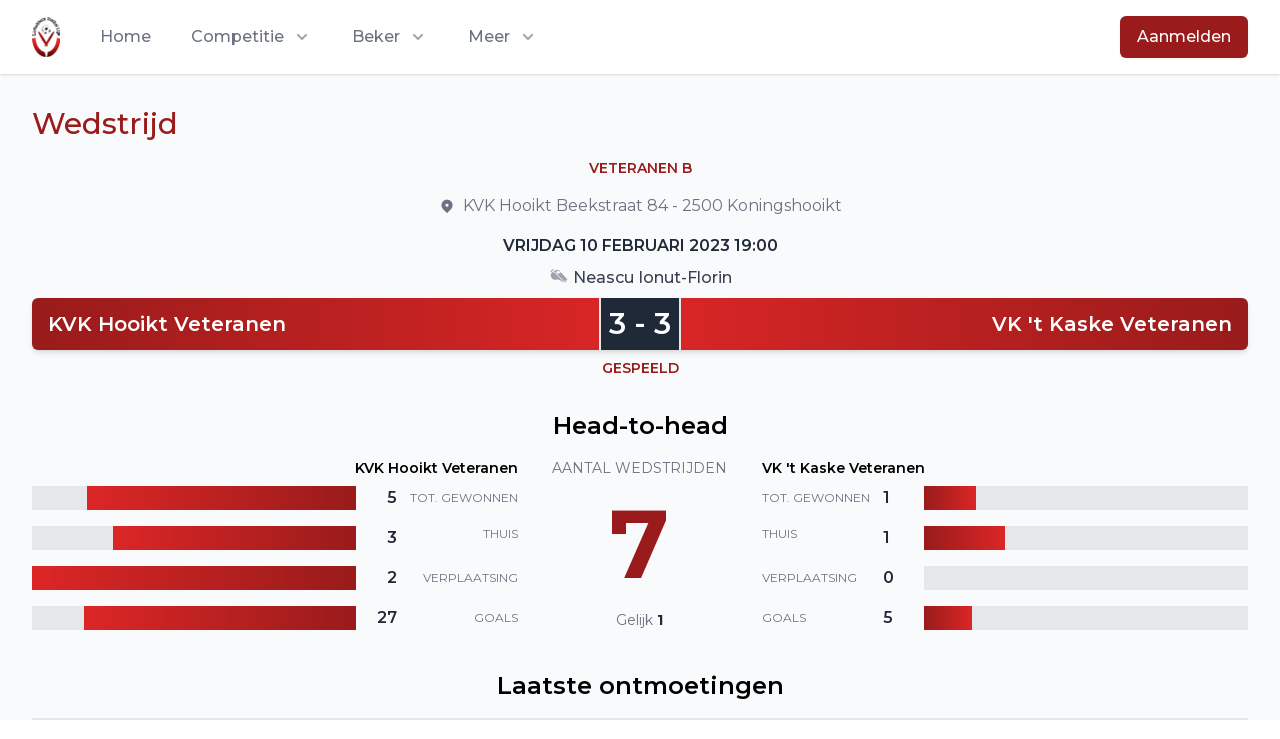

--- FILE ---
content_type: text/html; charset=utf-8
request_url: https://www.l-v-l.be/wedstrijd/feb3c00e-68ea-44a0-aaa3-f7d7737680bc
body_size: 8283
content:
<!DOCTYPE html><html><head><link rel="shortcut icon" href="/images/favicon.ico"/><link rel="preconnect" href="https://fonts.gstatic.com" crossorigin /><meta name="viewport" content="width=device-width"/><meta charSet="utf-8"/><title>LVL - Wedstrijd</title><meta name="next-head-count" content="3"/><link rel="preload" href="/_next/static/css/3b7af4b43e0e4e90.css" as="style"/><link rel="stylesheet" href="/_next/static/css/3b7af4b43e0e4e90.css" data-n-g=""/><noscript data-n-css=""></noscript><script defer="" nomodule="" src="/_next/static/chunks/polyfills-5cd94c89d3acac5f.js"></script><script src="/_next/static/chunks/webpack-98009c24c517fa8c.js" defer=""></script><script src="/_next/static/chunks/framework-8d98eab7b90d11a2.js" defer=""></script><script src="/_next/static/chunks/main-29b4ed9e65f609b2.js" defer=""></script><script src="/_next/static/chunks/pages/_app-980801d56ca6e774.js" defer=""></script><script src="/_next/static/chunks/065a3ddb-1f11f848fb5705ec.js" defer=""></script><script src="/_next/static/chunks/d50d312a-42675699e300c45f.js" defer=""></script><script src="/_next/static/chunks/4c744e84-052d511e37dc456b.js" defer=""></script><script src="/_next/static/chunks/8469-9a3eaf09cdf20198.js" defer=""></script><script src="/_next/static/chunks/6528-38c1e1512c95428d.js" defer=""></script><script src="/_next/static/chunks/9962-4b67e12fe6edaba5.js" defer=""></script><script src="/_next/static/chunks/pages/wedstrijd/%5Bid%5D-6be6d18bf8bb6bef.js" defer=""></script><script src="/_next/static/BQIRgf6uon6DK3sNrwc_B/_buildManifest.js" defer=""></script><script src="/_next/static/BQIRgf6uon6DK3sNrwc_B/_ssgManifest.js" defer=""></script><script src="/_next/static/BQIRgf6uon6DK3sNrwc_B/_middlewareManifest.js" defer=""></script><style data-href="https://fonts.googleapis.com/css2?family=Montserrat:wght@100;200;300;400;500;600;700;800;900&family=Roboto&display=swap">@font-face{font-family:'Montserrat';font-style:normal;font-weight:100;font-display:swap;src:url(https://fonts.gstatic.com/l/font?kit=JTUHjIg1_i6t8kCHKm4532VJOt5-QNFgpCtr6Uw9&skey=7bc19f711c0de8f&v=v31) format('woff')}@font-face{font-family:'Montserrat';font-style:normal;font-weight:200;font-display:swap;src:url(https://fonts.gstatic.com/l/font?kit=JTUHjIg1_i6t8kCHKm4532VJOt5-QNFgpCvr6Ew9&skey=7bc19f711c0de8f&v=v31) format('woff')}@font-face{font-family:'Montserrat';font-style:normal;font-weight:300;font-display:swap;src:url(https://fonts.gstatic.com/l/font?kit=JTUHjIg1_i6t8kCHKm4532VJOt5-QNFgpCs16Ew9&skey=7bc19f711c0de8f&v=v31) format('woff')}@font-face{font-family:'Montserrat';font-style:normal;font-weight:400;font-display:swap;src:url(https://fonts.gstatic.com/l/font?kit=JTUHjIg1_i6t8kCHKm4532VJOt5-QNFgpCtr6Ew9&skey=7bc19f711c0de8f&v=v31) format('woff')}@font-face{font-family:'Montserrat';font-style:normal;font-weight:500;font-display:swap;src:url(https://fonts.gstatic.com/l/font?kit=JTUHjIg1_i6t8kCHKm4532VJOt5-QNFgpCtZ6Ew9&skey=7bc19f711c0de8f&v=v31) format('woff')}@font-face{font-family:'Montserrat';font-style:normal;font-weight:600;font-display:swap;src:url(https://fonts.gstatic.com/l/font?kit=JTUHjIg1_i6t8kCHKm4532VJOt5-QNFgpCu170w9&skey=7bc19f711c0de8f&v=v31) format('woff')}@font-face{font-family:'Montserrat';font-style:normal;font-weight:700;font-display:swap;src:url(https://fonts.gstatic.com/l/font?kit=JTUHjIg1_i6t8kCHKm4532VJOt5-QNFgpCuM70w9&skey=7bc19f711c0de8f&v=v31) format('woff')}@font-face{font-family:'Montserrat';font-style:normal;font-weight:800;font-display:swap;src:url(https://fonts.gstatic.com/l/font?kit=JTUHjIg1_i6t8kCHKm4532VJOt5-QNFgpCvr70w9&skey=7bc19f711c0de8f&v=v31) format('woff')}@font-face{font-family:'Montserrat';font-style:normal;font-weight:900;font-display:swap;src:url(https://fonts.gstatic.com/l/font?kit=JTUHjIg1_i6t8kCHKm4532VJOt5-QNFgpCvC70w9&skey=7bc19f711c0de8f&v=v31) format('woff')}@font-face{font-family:'Roboto';font-style:normal;font-weight:400;font-stretch:normal;font-display:swap;src:url(https://fonts.gstatic.com/l/font?kit=KFOMCnqEu92Fr1ME7kSn66aGLdTylUAMQXC89YmC2DPNWubEbWmQ&skey=a0a0114a1dcab3ac&v=v50) format('woff')}@font-face{font-family:'Montserrat';font-style:normal;font-weight:100;font-display:swap;src:url(https://fonts.gstatic.com/s/montserrat/v31/JTUSjIg1_i6t8kCHKm459WRhyyTh89ZNpQ.woff2) format('woff2');unicode-range:U+0460-052F,U+1C80-1C8A,U+20B4,U+2DE0-2DFF,U+A640-A69F,U+FE2E-FE2F}@font-face{font-family:'Montserrat';font-style:normal;font-weight:100;font-display:swap;src:url(https://fonts.gstatic.com/s/montserrat/v31/JTUSjIg1_i6t8kCHKm459W1hyyTh89ZNpQ.woff2) format('woff2');unicode-range:U+0301,U+0400-045F,U+0490-0491,U+04B0-04B1,U+2116}@font-face{font-family:'Montserrat';font-style:normal;font-weight:100;font-display:swap;src:url(https://fonts.gstatic.com/s/montserrat/v31/JTUSjIg1_i6t8kCHKm459WZhyyTh89ZNpQ.woff2) format('woff2');unicode-range:U+0102-0103,U+0110-0111,U+0128-0129,U+0168-0169,U+01A0-01A1,U+01AF-01B0,U+0300-0301,U+0303-0304,U+0308-0309,U+0323,U+0329,U+1EA0-1EF9,U+20AB}@font-face{font-family:'Montserrat';font-style:normal;font-weight:100;font-display:swap;src:url(https://fonts.gstatic.com/s/montserrat/v31/JTUSjIg1_i6t8kCHKm459WdhyyTh89ZNpQ.woff2) format('woff2');unicode-range:U+0100-02BA,U+02BD-02C5,U+02C7-02CC,U+02CE-02D7,U+02DD-02FF,U+0304,U+0308,U+0329,U+1D00-1DBF,U+1E00-1E9F,U+1EF2-1EFF,U+2020,U+20A0-20AB,U+20AD-20C0,U+2113,U+2C60-2C7F,U+A720-A7FF}@font-face{font-family:'Montserrat';font-style:normal;font-weight:100;font-display:swap;src:url(https://fonts.gstatic.com/s/montserrat/v31/JTUSjIg1_i6t8kCHKm459WlhyyTh89Y.woff2) format('woff2');unicode-range:U+0000-00FF,U+0131,U+0152-0153,U+02BB-02BC,U+02C6,U+02DA,U+02DC,U+0304,U+0308,U+0329,U+2000-206F,U+20AC,U+2122,U+2191,U+2193,U+2212,U+2215,U+FEFF,U+FFFD}@font-face{font-family:'Montserrat';font-style:normal;font-weight:200;font-display:swap;src:url(https://fonts.gstatic.com/s/montserrat/v31/JTUSjIg1_i6t8kCHKm459WRhyyTh89ZNpQ.woff2) format('woff2');unicode-range:U+0460-052F,U+1C80-1C8A,U+20B4,U+2DE0-2DFF,U+A640-A69F,U+FE2E-FE2F}@font-face{font-family:'Montserrat';font-style:normal;font-weight:200;font-display:swap;src:url(https://fonts.gstatic.com/s/montserrat/v31/JTUSjIg1_i6t8kCHKm459W1hyyTh89ZNpQ.woff2) format('woff2');unicode-range:U+0301,U+0400-045F,U+0490-0491,U+04B0-04B1,U+2116}@font-face{font-family:'Montserrat';font-style:normal;font-weight:200;font-display:swap;src:url(https://fonts.gstatic.com/s/montserrat/v31/JTUSjIg1_i6t8kCHKm459WZhyyTh89ZNpQ.woff2) format('woff2');unicode-range:U+0102-0103,U+0110-0111,U+0128-0129,U+0168-0169,U+01A0-01A1,U+01AF-01B0,U+0300-0301,U+0303-0304,U+0308-0309,U+0323,U+0329,U+1EA0-1EF9,U+20AB}@font-face{font-family:'Montserrat';font-style:normal;font-weight:200;font-display:swap;src:url(https://fonts.gstatic.com/s/montserrat/v31/JTUSjIg1_i6t8kCHKm459WdhyyTh89ZNpQ.woff2) format('woff2');unicode-range:U+0100-02BA,U+02BD-02C5,U+02C7-02CC,U+02CE-02D7,U+02DD-02FF,U+0304,U+0308,U+0329,U+1D00-1DBF,U+1E00-1E9F,U+1EF2-1EFF,U+2020,U+20A0-20AB,U+20AD-20C0,U+2113,U+2C60-2C7F,U+A720-A7FF}@font-face{font-family:'Montserrat';font-style:normal;font-weight:200;font-display:swap;src:url(https://fonts.gstatic.com/s/montserrat/v31/JTUSjIg1_i6t8kCHKm459WlhyyTh89Y.woff2) format('woff2');unicode-range:U+0000-00FF,U+0131,U+0152-0153,U+02BB-02BC,U+02C6,U+02DA,U+02DC,U+0304,U+0308,U+0329,U+2000-206F,U+20AC,U+2122,U+2191,U+2193,U+2212,U+2215,U+FEFF,U+FFFD}@font-face{font-family:'Montserrat';font-style:normal;font-weight:300;font-display:swap;src:url(https://fonts.gstatic.com/s/montserrat/v31/JTUSjIg1_i6t8kCHKm459WRhyyTh89ZNpQ.woff2) format('woff2');unicode-range:U+0460-052F,U+1C80-1C8A,U+20B4,U+2DE0-2DFF,U+A640-A69F,U+FE2E-FE2F}@font-face{font-family:'Montserrat';font-style:normal;font-weight:300;font-display:swap;src:url(https://fonts.gstatic.com/s/montserrat/v31/JTUSjIg1_i6t8kCHKm459W1hyyTh89ZNpQ.woff2) format('woff2');unicode-range:U+0301,U+0400-045F,U+0490-0491,U+04B0-04B1,U+2116}@font-face{font-family:'Montserrat';font-style:normal;font-weight:300;font-display:swap;src:url(https://fonts.gstatic.com/s/montserrat/v31/JTUSjIg1_i6t8kCHKm459WZhyyTh89ZNpQ.woff2) format('woff2');unicode-range:U+0102-0103,U+0110-0111,U+0128-0129,U+0168-0169,U+01A0-01A1,U+01AF-01B0,U+0300-0301,U+0303-0304,U+0308-0309,U+0323,U+0329,U+1EA0-1EF9,U+20AB}@font-face{font-family:'Montserrat';font-style:normal;font-weight:300;font-display:swap;src:url(https://fonts.gstatic.com/s/montserrat/v31/JTUSjIg1_i6t8kCHKm459WdhyyTh89ZNpQ.woff2) format('woff2');unicode-range:U+0100-02BA,U+02BD-02C5,U+02C7-02CC,U+02CE-02D7,U+02DD-02FF,U+0304,U+0308,U+0329,U+1D00-1DBF,U+1E00-1E9F,U+1EF2-1EFF,U+2020,U+20A0-20AB,U+20AD-20C0,U+2113,U+2C60-2C7F,U+A720-A7FF}@font-face{font-family:'Montserrat';font-style:normal;font-weight:300;font-display:swap;src:url(https://fonts.gstatic.com/s/montserrat/v31/JTUSjIg1_i6t8kCHKm459WlhyyTh89Y.woff2) format('woff2');unicode-range:U+0000-00FF,U+0131,U+0152-0153,U+02BB-02BC,U+02C6,U+02DA,U+02DC,U+0304,U+0308,U+0329,U+2000-206F,U+20AC,U+2122,U+2191,U+2193,U+2212,U+2215,U+FEFF,U+FFFD}@font-face{font-family:'Montserrat';font-style:normal;font-weight:400;font-display:swap;src:url(https://fonts.gstatic.com/s/montserrat/v31/JTUSjIg1_i6t8kCHKm459WRhyyTh89ZNpQ.woff2) format('woff2');unicode-range:U+0460-052F,U+1C80-1C8A,U+20B4,U+2DE0-2DFF,U+A640-A69F,U+FE2E-FE2F}@font-face{font-family:'Montserrat';font-style:normal;font-weight:400;font-display:swap;src:url(https://fonts.gstatic.com/s/montserrat/v31/JTUSjIg1_i6t8kCHKm459W1hyyTh89ZNpQ.woff2) format('woff2');unicode-range:U+0301,U+0400-045F,U+0490-0491,U+04B0-04B1,U+2116}@font-face{font-family:'Montserrat';font-style:normal;font-weight:400;font-display:swap;src:url(https://fonts.gstatic.com/s/montserrat/v31/JTUSjIg1_i6t8kCHKm459WZhyyTh89ZNpQ.woff2) format('woff2');unicode-range:U+0102-0103,U+0110-0111,U+0128-0129,U+0168-0169,U+01A0-01A1,U+01AF-01B0,U+0300-0301,U+0303-0304,U+0308-0309,U+0323,U+0329,U+1EA0-1EF9,U+20AB}@font-face{font-family:'Montserrat';font-style:normal;font-weight:400;font-display:swap;src:url(https://fonts.gstatic.com/s/montserrat/v31/JTUSjIg1_i6t8kCHKm459WdhyyTh89ZNpQ.woff2) format('woff2');unicode-range:U+0100-02BA,U+02BD-02C5,U+02C7-02CC,U+02CE-02D7,U+02DD-02FF,U+0304,U+0308,U+0329,U+1D00-1DBF,U+1E00-1E9F,U+1EF2-1EFF,U+2020,U+20A0-20AB,U+20AD-20C0,U+2113,U+2C60-2C7F,U+A720-A7FF}@font-face{font-family:'Montserrat';font-style:normal;font-weight:400;font-display:swap;src:url(https://fonts.gstatic.com/s/montserrat/v31/JTUSjIg1_i6t8kCHKm459WlhyyTh89Y.woff2) format('woff2');unicode-range:U+0000-00FF,U+0131,U+0152-0153,U+02BB-02BC,U+02C6,U+02DA,U+02DC,U+0304,U+0308,U+0329,U+2000-206F,U+20AC,U+2122,U+2191,U+2193,U+2212,U+2215,U+FEFF,U+FFFD}@font-face{font-family:'Montserrat';font-style:normal;font-weight:500;font-display:swap;src:url(https://fonts.gstatic.com/s/montserrat/v31/JTUSjIg1_i6t8kCHKm459WRhyyTh89ZNpQ.woff2) format('woff2');unicode-range:U+0460-052F,U+1C80-1C8A,U+20B4,U+2DE0-2DFF,U+A640-A69F,U+FE2E-FE2F}@font-face{font-family:'Montserrat';font-style:normal;font-weight:500;font-display:swap;src:url(https://fonts.gstatic.com/s/montserrat/v31/JTUSjIg1_i6t8kCHKm459W1hyyTh89ZNpQ.woff2) format('woff2');unicode-range:U+0301,U+0400-045F,U+0490-0491,U+04B0-04B1,U+2116}@font-face{font-family:'Montserrat';font-style:normal;font-weight:500;font-display:swap;src:url(https://fonts.gstatic.com/s/montserrat/v31/JTUSjIg1_i6t8kCHKm459WZhyyTh89ZNpQ.woff2) format('woff2');unicode-range:U+0102-0103,U+0110-0111,U+0128-0129,U+0168-0169,U+01A0-01A1,U+01AF-01B0,U+0300-0301,U+0303-0304,U+0308-0309,U+0323,U+0329,U+1EA0-1EF9,U+20AB}@font-face{font-family:'Montserrat';font-style:normal;font-weight:500;font-display:swap;src:url(https://fonts.gstatic.com/s/montserrat/v31/JTUSjIg1_i6t8kCHKm459WdhyyTh89ZNpQ.woff2) format('woff2');unicode-range:U+0100-02BA,U+02BD-02C5,U+02C7-02CC,U+02CE-02D7,U+02DD-02FF,U+0304,U+0308,U+0329,U+1D00-1DBF,U+1E00-1E9F,U+1EF2-1EFF,U+2020,U+20A0-20AB,U+20AD-20C0,U+2113,U+2C60-2C7F,U+A720-A7FF}@font-face{font-family:'Montserrat';font-style:normal;font-weight:500;font-display:swap;src:url(https://fonts.gstatic.com/s/montserrat/v31/JTUSjIg1_i6t8kCHKm459WlhyyTh89Y.woff2) format('woff2');unicode-range:U+0000-00FF,U+0131,U+0152-0153,U+02BB-02BC,U+02C6,U+02DA,U+02DC,U+0304,U+0308,U+0329,U+2000-206F,U+20AC,U+2122,U+2191,U+2193,U+2212,U+2215,U+FEFF,U+FFFD}@font-face{font-family:'Montserrat';font-style:normal;font-weight:600;font-display:swap;src:url(https://fonts.gstatic.com/s/montserrat/v31/JTUSjIg1_i6t8kCHKm459WRhyyTh89ZNpQ.woff2) format('woff2');unicode-range:U+0460-052F,U+1C80-1C8A,U+20B4,U+2DE0-2DFF,U+A640-A69F,U+FE2E-FE2F}@font-face{font-family:'Montserrat';font-style:normal;font-weight:600;font-display:swap;src:url(https://fonts.gstatic.com/s/montserrat/v31/JTUSjIg1_i6t8kCHKm459W1hyyTh89ZNpQ.woff2) format('woff2');unicode-range:U+0301,U+0400-045F,U+0490-0491,U+04B0-04B1,U+2116}@font-face{font-family:'Montserrat';font-style:normal;font-weight:600;font-display:swap;src:url(https://fonts.gstatic.com/s/montserrat/v31/JTUSjIg1_i6t8kCHKm459WZhyyTh89ZNpQ.woff2) format('woff2');unicode-range:U+0102-0103,U+0110-0111,U+0128-0129,U+0168-0169,U+01A0-01A1,U+01AF-01B0,U+0300-0301,U+0303-0304,U+0308-0309,U+0323,U+0329,U+1EA0-1EF9,U+20AB}@font-face{font-family:'Montserrat';font-style:normal;font-weight:600;font-display:swap;src:url(https://fonts.gstatic.com/s/montserrat/v31/JTUSjIg1_i6t8kCHKm459WdhyyTh89ZNpQ.woff2) format('woff2');unicode-range:U+0100-02BA,U+02BD-02C5,U+02C7-02CC,U+02CE-02D7,U+02DD-02FF,U+0304,U+0308,U+0329,U+1D00-1DBF,U+1E00-1E9F,U+1EF2-1EFF,U+2020,U+20A0-20AB,U+20AD-20C0,U+2113,U+2C60-2C7F,U+A720-A7FF}@font-face{font-family:'Montserrat';font-style:normal;font-weight:600;font-display:swap;src:url(https://fonts.gstatic.com/s/montserrat/v31/JTUSjIg1_i6t8kCHKm459WlhyyTh89Y.woff2) format('woff2');unicode-range:U+0000-00FF,U+0131,U+0152-0153,U+02BB-02BC,U+02C6,U+02DA,U+02DC,U+0304,U+0308,U+0329,U+2000-206F,U+20AC,U+2122,U+2191,U+2193,U+2212,U+2215,U+FEFF,U+FFFD}@font-face{font-family:'Montserrat';font-style:normal;font-weight:700;font-display:swap;src:url(https://fonts.gstatic.com/s/montserrat/v31/JTUSjIg1_i6t8kCHKm459WRhyyTh89ZNpQ.woff2) format('woff2');unicode-range:U+0460-052F,U+1C80-1C8A,U+20B4,U+2DE0-2DFF,U+A640-A69F,U+FE2E-FE2F}@font-face{font-family:'Montserrat';font-style:normal;font-weight:700;font-display:swap;src:url(https://fonts.gstatic.com/s/montserrat/v31/JTUSjIg1_i6t8kCHKm459W1hyyTh89ZNpQ.woff2) format('woff2');unicode-range:U+0301,U+0400-045F,U+0490-0491,U+04B0-04B1,U+2116}@font-face{font-family:'Montserrat';font-style:normal;font-weight:700;font-display:swap;src:url(https://fonts.gstatic.com/s/montserrat/v31/JTUSjIg1_i6t8kCHKm459WZhyyTh89ZNpQ.woff2) format('woff2');unicode-range:U+0102-0103,U+0110-0111,U+0128-0129,U+0168-0169,U+01A0-01A1,U+01AF-01B0,U+0300-0301,U+0303-0304,U+0308-0309,U+0323,U+0329,U+1EA0-1EF9,U+20AB}@font-face{font-family:'Montserrat';font-style:normal;font-weight:700;font-display:swap;src:url(https://fonts.gstatic.com/s/montserrat/v31/JTUSjIg1_i6t8kCHKm459WdhyyTh89ZNpQ.woff2) format('woff2');unicode-range:U+0100-02BA,U+02BD-02C5,U+02C7-02CC,U+02CE-02D7,U+02DD-02FF,U+0304,U+0308,U+0329,U+1D00-1DBF,U+1E00-1E9F,U+1EF2-1EFF,U+2020,U+20A0-20AB,U+20AD-20C0,U+2113,U+2C60-2C7F,U+A720-A7FF}@font-face{font-family:'Montserrat';font-style:normal;font-weight:700;font-display:swap;src:url(https://fonts.gstatic.com/s/montserrat/v31/JTUSjIg1_i6t8kCHKm459WlhyyTh89Y.woff2) format('woff2');unicode-range:U+0000-00FF,U+0131,U+0152-0153,U+02BB-02BC,U+02C6,U+02DA,U+02DC,U+0304,U+0308,U+0329,U+2000-206F,U+20AC,U+2122,U+2191,U+2193,U+2212,U+2215,U+FEFF,U+FFFD}@font-face{font-family:'Montserrat';font-style:normal;font-weight:800;font-display:swap;src:url(https://fonts.gstatic.com/s/montserrat/v31/JTUSjIg1_i6t8kCHKm459WRhyyTh89ZNpQ.woff2) format('woff2');unicode-range:U+0460-052F,U+1C80-1C8A,U+20B4,U+2DE0-2DFF,U+A640-A69F,U+FE2E-FE2F}@font-face{font-family:'Montserrat';font-style:normal;font-weight:800;font-display:swap;src:url(https://fonts.gstatic.com/s/montserrat/v31/JTUSjIg1_i6t8kCHKm459W1hyyTh89ZNpQ.woff2) format('woff2');unicode-range:U+0301,U+0400-045F,U+0490-0491,U+04B0-04B1,U+2116}@font-face{font-family:'Montserrat';font-style:normal;font-weight:800;font-display:swap;src:url(https://fonts.gstatic.com/s/montserrat/v31/JTUSjIg1_i6t8kCHKm459WZhyyTh89ZNpQ.woff2) format('woff2');unicode-range:U+0102-0103,U+0110-0111,U+0128-0129,U+0168-0169,U+01A0-01A1,U+01AF-01B0,U+0300-0301,U+0303-0304,U+0308-0309,U+0323,U+0329,U+1EA0-1EF9,U+20AB}@font-face{font-family:'Montserrat';font-style:normal;font-weight:800;font-display:swap;src:url(https://fonts.gstatic.com/s/montserrat/v31/JTUSjIg1_i6t8kCHKm459WdhyyTh89ZNpQ.woff2) format('woff2');unicode-range:U+0100-02BA,U+02BD-02C5,U+02C7-02CC,U+02CE-02D7,U+02DD-02FF,U+0304,U+0308,U+0329,U+1D00-1DBF,U+1E00-1E9F,U+1EF2-1EFF,U+2020,U+20A0-20AB,U+20AD-20C0,U+2113,U+2C60-2C7F,U+A720-A7FF}@font-face{font-family:'Montserrat';font-style:normal;font-weight:800;font-display:swap;src:url(https://fonts.gstatic.com/s/montserrat/v31/JTUSjIg1_i6t8kCHKm459WlhyyTh89Y.woff2) format('woff2');unicode-range:U+0000-00FF,U+0131,U+0152-0153,U+02BB-02BC,U+02C6,U+02DA,U+02DC,U+0304,U+0308,U+0329,U+2000-206F,U+20AC,U+2122,U+2191,U+2193,U+2212,U+2215,U+FEFF,U+FFFD}@font-face{font-family:'Montserrat';font-style:normal;font-weight:900;font-display:swap;src:url(https://fonts.gstatic.com/s/montserrat/v31/JTUSjIg1_i6t8kCHKm459WRhyyTh89ZNpQ.woff2) format('woff2');unicode-range:U+0460-052F,U+1C80-1C8A,U+20B4,U+2DE0-2DFF,U+A640-A69F,U+FE2E-FE2F}@font-face{font-family:'Montserrat';font-style:normal;font-weight:900;font-display:swap;src:url(https://fonts.gstatic.com/s/montserrat/v31/JTUSjIg1_i6t8kCHKm459W1hyyTh89ZNpQ.woff2) format('woff2');unicode-range:U+0301,U+0400-045F,U+0490-0491,U+04B0-04B1,U+2116}@font-face{font-family:'Montserrat';font-style:normal;font-weight:900;font-display:swap;src:url(https://fonts.gstatic.com/s/montserrat/v31/JTUSjIg1_i6t8kCHKm459WZhyyTh89ZNpQ.woff2) format('woff2');unicode-range:U+0102-0103,U+0110-0111,U+0128-0129,U+0168-0169,U+01A0-01A1,U+01AF-01B0,U+0300-0301,U+0303-0304,U+0308-0309,U+0323,U+0329,U+1EA0-1EF9,U+20AB}@font-face{font-family:'Montserrat';font-style:normal;font-weight:900;font-display:swap;src:url(https://fonts.gstatic.com/s/montserrat/v31/JTUSjIg1_i6t8kCHKm459WdhyyTh89ZNpQ.woff2) format('woff2');unicode-range:U+0100-02BA,U+02BD-02C5,U+02C7-02CC,U+02CE-02D7,U+02DD-02FF,U+0304,U+0308,U+0329,U+1D00-1DBF,U+1E00-1E9F,U+1EF2-1EFF,U+2020,U+20A0-20AB,U+20AD-20C0,U+2113,U+2C60-2C7F,U+A720-A7FF}@font-face{font-family:'Montserrat';font-style:normal;font-weight:900;font-display:swap;src:url(https://fonts.gstatic.com/s/montserrat/v31/JTUSjIg1_i6t8kCHKm459WlhyyTh89Y.woff2) format('woff2');unicode-range:U+0000-00FF,U+0131,U+0152-0153,U+02BB-02BC,U+02C6,U+02DA,U+02DC,U+0304,U+0308,U+0329,U+2000-206F,U+20AC,U+2122,U+2191,U+2193,U+2212,U+2215,U+FEFF,U+FFFD}@font-face{font-family:'Roboto';font-style:normal;font-weight:400;font-stretch:100%;font-display:swap;src:url(https://fonts.gstatic.com/l/font?kit=KFOMCnqEu92Fr1ME7kSn66aGLdTylUAMQXC89YmC2DPNWubEbVmZiAz0klQmz24O0g&skey=a0a0114a1dcab3ac&v=v50) format('woff');unicode-range:U+0460-052F,U+1C80-1C8A,U+20B4,U+2DE0-2DFF,U+A640-A69F,U+FE2E-FE2F}@font-face{font-family:'Roboto';font-style:normal;font-weight:400;font-stretch:100%;font-display:swap;src:url(https://fonts.gstatic.com/l/font?kit=KFOMCnqEu92Fr1ME7kSn66aGLdTylUAMQXC89YmC2DPNWubEbVmQiAz0klQmz24O0g&skey=a0a0114a1dcab3ac&v=v50) format('woff');unicode-range:U+0301,U+0400-045F,U+0490-0491,U+04B0-04B1,U+2116}@font-face{font-family:'Roboto';font-style:normal;font-weight:400;font-stretch:100%;font-display:swap;src:url(https://fonts.gstatic.com/l/font?kit=KFOMCnqEu92Fr1ME7kSn66aGLdTylUAMQXC89YmC2DPNWubEbVmYiAz0klQmz24O0g&skey=a0a0114a1dcab3ac&v=v50) format('woff');unicode-range:U+1F00-1FFF}@font-face{font-family:'Roboto';font-style:normal;font-weight:400;font-stretch:100%;font-display:swap;src:url(https://fonts.gstatic.com/l/font?kit=KFOMCnqEu92Fr1ME7kSn66aGLdTylUAMQXC89YmC2DPNWubEbVmXiAz0klQmz24O0g&skey=a0a0114a1dcab3ac&v=v50) format('woff');unicode-range:U+0370-0377,U+037A-037F,U+0384-038A,U+038C,U+038E-03A1,U+03A3-03FF}@font-face{font-family:'Roboto';font-style:normal;font-weight:400;font-stretch:100%;font-display:swap;src:url(https://fonts.gstatic.com/l/font?kit=KFOMCnqEu92Fr1ME7kSn66aGLdTylUAMQXC89YmC2DPNWubEbVnoiAz0klQmz24O0g&skey=a0a0114a1dcab3ac&v=v50) format('woff');unicode-range:U+0302-0303,U+0305,U+0307-0308,U+0310,U+0312,U+0315,U+031A,U+0326-0327,U+032C,U+032F-0330,U+0332-0333,U+0338,U+033A,U+0346,U+034D,U+0391-03A1,U+03A3-03A9,U+03B1-03C9,U+03D1,U+03D5-03D6,U+03F0-03F1,U+03F4-03F5,U+2016-2017,U+2034-2038,U+203C,U+2040,U+2043,U+2047,U+2050,U+2057,U+205F,U+2070-2071,U+2074-208E,U+2090-209C,U+20D0-20DC,U+20E1,U+20E5-20EF,U+2100-2112,U+2114-2115,U+2117-2121,U+2123-214F,U+2190,U+2192,U+2194-21AE,U+21B0-21E5,U+21F1-21F2,U+21F4-2211,U+2213-2214,U+2216-22FF,U+2308-230B,U+2310,U+2319,U+231C-2321,U+2336-237A,U+237C,U+2395,U+239B-23B7,U+23D0,U+23DC-23E1,U+2474-2475,U+25AF,U+25B3,U+25B7,U+25BD,U+25C1,U+25CA,U+25CC,U+25FB,U+266D-266F,U+27C0-27FF,U+2900-2AFF,U+2B0E-2B11,U+2B30-2B4C,U+2BFE,U+3030,U+FF5B,U+FF5D,U+1D400-1D7FF,U+1EE00-1EEFF}@font-face{font-family:'Roboto';font-style:normal;font-weight:400;font-stretch:100%;font-display:swap;src:url(https://fonts.gstatic.com/l/font?kit=KFOMCnqEu92Fr1ME7kSn66aGLdTylUAMQXC89YmC2DPNWubEbVn6iAz0klQmz24O0g&skey=a0a0114a1dcab3ac&v=v50) format('woff');unicode-range:U+0001-000C,U+000E-001F,U+007F-009F,U+20DD-20E0,U+20E2-20E4,U+2150-218F,U+2190,U+2192,U+2194-2199,U+21AF,U+21E6-21F0,U+21F3,U+2218-2219,U+2299,U+22C4-22C6,U+2300-243F,U+2440-244A,U+2460-24FF,U+25A0-27BF,U+2800-28FF,U+2921-2922,U+2981,U+29BF,U+29EB,U+2B00-2BFF,U+4DC0-4DFF,U+FFF9-FFFB,U+10140-1018E,U+10190-1019C,U+101A0,U+101D0-101FD,U+102E0-102FB,U+10E60-10E7E,U+1D2C0-1D2D3,U+1D2E0-1D37F,U+1F000-1F0FF,U+1F100-1F1AD,U+1F1E6-1F1FF,U+1F30D-1F30F,U+1F315,U+1F31C,U+1F31E,U+1F320-1F32C,U+1F336,U+1F378,U+1F37D,U+1F382,U+1F393-1F39F,U+1F3A7-1F3A8,U+1F3AC-1F3AF,U+1F3C2,U+1F3C4-1F3C6,U+1F3CA-1F3CE,U+1F3D4-1F3E0,U+1F3ED,U+1F3F1-1F3F3,U+1F3F5-1F3F7,U+1F408,U+1F415,U+1F41F,U+1F426,U+1F43F,U+1F441-1F442,U+1F444,U+1F446-1F449,U+1F44C-1F44E,U+1F453,U+1F46A,U+1F47D,U+1F4A3,U+1F4B0,U+1F4B3,U+1F4B9,U+1F4BB,U+1F4BF,U+1F4C8-1F4CB,U+1F4D6,U+1F4DA,U+1F4DF,U+1F4E3-1F4E6,U+1F4EA-1F4ED,U+1F4F7,U+1F4F9-1F4FB,U+1F4FD-1F4FE,U+1F503,U+1F507-1F50B,U+1F50D,U+1F512-1F513,U+1F53E-1F54A,U+1F54F-1F5FA,U+1F610,U+1F650-1F67F,U+1F687,U+1F68D,U+1F691,U+1F694,U+1F698,U+1F6AD,U+1F6B2,U+1F6B9-1F6BA,U+1F6BC,U+1F6C6-1F6CF,U+1F6D3-1F6D7,U+1F6E0-1F6EA,U+1F6F0-1F6F3,U+1F6F7-1F6FC,U+1F700-1F7FF,U+1F800-1F80B,U+1F810-1F847,U+1F850-1F859,U+1F860-1F887,U+1F890-1F8AD,U+1F8B0-1F8BB,U+1F8C0-1F8C1,U+1F900-1F90B,U+1F93B,U+1F946,U+1F984,U+1F996,U+1F9E9,U+1FA00-1FA6F,U+1FA70-1FA7C,U+1FA80-1FA89,U+1FA8F-1FAC6,U+1FACE-1FADC,U+1FADF-1FAE9,U+1FAF0-1FAF8,U+1FB00-1FBFF}@font-face{font-family:'Roboto';font-style:normal;font-weight:400;font-stretch:100%;font-display:swap;src:url(https://fonts.gstatic.com/l/font?kit=KFOMCnqEu92Fr1ME7kSn66aGLdTylUAMQXC89YmC2DPNWubEbVmbiAz0klQmz24O0g&skey=a0a0114a1dcab3ac&v=v50) format('woff');unicode-range:U+0102-0103,U+0110-0111,U+0128-0129,U+0168-0169,U+01A0-01A1,U+01AF-01B0,U+0300-0301,U+0303-0304,U+0308-0309,U+0323,U+0329,U+1EA0-1EF9,U+20AB}@font-face{font-family:'Roboto';font-style:normal;font-weight:400;font-stretch:100%;font-display:swap;src:url(https://fonts.gstatic.com/l/font?kit=KFOMCnqEu92Fr1ME7kSn66aGLdTylUAMQXC89YmC2DPNWubEbVmaiAz0klQmz24O0g&skey=a0a0114a1dcab3ac&v=v50) format('woff');unicode-range:U+0100-02BA,U+02BD-02C5,U+02C7-02CC,U+02CE-02D7,U+02DD-02FF,U+0304,U+0308,U+0329,U+1D00-1DBF,U+1E00-1E9F,U+1EF2-1EFF,U+2020,U+20A0-20AB,U+20AD-20C0,U+2113,U+2C60-2C7F,U+A720-A7FF}@font-face{font-family:'Roboto';font-style:normal;font-weight:400;font-stretch:100%;font-display:swap;src:url(https://fonts.gstatic.com/l/font?kit=KFOMCnqEu92Fr1ME7kSn66aGLdTylUAMQXC89YmC2DPNWubEbVmUiAz0klQmz24&skey=a0a0114a1dcab3ac&v=v50) format('woff');unicode-range:U+0000-00FF,U+0131,U+0152-0153,U+02BB-02BC,U+02C6,U+02DA,U+02DC,U+0304,U+0308,U+0329,U+2000-206F,U+20AC,U+2122,U+2191,U+2193,U+2212,U+2215,U+FEFF,U+FFFD}</style></head><body><div id="fb-root"></div><script async="" defer="" crossorigin="anonymous" src="https://connect.facebook.net/nl_NL/sdk.js#xfbml=1&amp;version=v21.0&amp;appId=3683016648510385"></script><div id="__next" data-reactroot=""><div class="bg-gray-50 flex flex-col h-screen"><div class="relative bg-white" data-headlessui-state=""><div class="absolute inset-0 shadow z-30 pointer-events-none" aria-hidden="true"></div><div class="relative z-20"><div class="max-w-7xl mx-auto flex justify-between items-center px-4 py-5 sm:px-6 sm:py-4 lg:px-8 md:justify-start md:space-x-10"><div><a class="flex" href="/"><span class="sr-only">LVL</span><img class="h-10 w-auto sm:h-10" src="/logo.png" alt="LVL logo"/></a></div><div class="-mr-2 -my-2 md:hidden"><button class="bg-white rounded-md p-2 inline-flex items-center justify-center text-gray-400 hover:text-gray-500 hover:bg-gray-100 focus:outline-none focus:ring-2 focus:ring-inset focus:ring-red-800" id="headlessui-popover-button-undefined" type="button" aria-expanded="false" data-headlessui-state=""><span class="sr-only">Open menu</span><svg xmlns="http://www.w3.org/2000/svg" fill="none" viewBox="0 0 24 24" stroke-width="2" stroke="currentColor" aria-hidden="true" class="h-6 w-6"><path stroke-linecap="round" stroke-linejoin="round" d="M4 6h16M4 12h16M4 18h16"></path></svg></button></div><div class="hidden md:flex-1 md:flex md:items-center md:justify-between"><nav class="flex space-x-10"><a class="text-base font-medium text-gray-500 hover:text-gray-900" href="/">Home</a><div data-headlessui-state=""><button class="text-gray-500 group bg-white rounded-md inline-flex items-center text-base font-medium hover:text-gray-900 focus:outline-none focus:ring-2 focus:ring-offset-2 focus:ring-red-700" id="headlessui-popover-button-undefined" type="button" aria-expanded="false" data-headlessui-state=""><span>Competitie</span><svg xmlns="http://www.w3.org/2000/svg" viewBox="0 0 20 20" fill="currentColor" aria-hidden="true" class="text-gray-400 ml-2 h-5 w-5 group-hover:text-gray-500"><path fill-rule="evenodd" d="M5.293 7.293a1 1 0 011.414 0L10 10.586l3.293-3.293a1 1 0 111.414 1.414l-4 4a1 1 0 01-1.414 0l-4-4a1 1 0 010-1.414z" clip-rule="evenodd"></path></svg></button></div><div data-headlessui-state=""><button class="text-gray-500 group bg-white rounded-md inline-flex items-center text-base font-medium hover:text-gray-900 focus:outline-none focus:ring-2 focus:ring-offset-2 focus:ring-red-700" id="headlessui-popover-button-undefined" type="button" aria-expanded="false" data-headlessui-state=""><span>Beker</span><svg xmlns="http://www.w3.org/2000/svg" viewBox="0 0 20 20" fill="currentColor" aria-hidden="true" class="text-gray-400 ml-2 h-5 w-5 group-hover:text-gray-500"><path fill-rule="evenodd" d="M5.293 7.293a1 1 0 011.414 0L10 10.586l3.293-3.293a1 1 0 111.414 1.414l-4 4a1 1 0 01-1.414 0l-4-4a1 1 0 010-1.414z" clip-rule="evenodd"></path></svg></button></div><div data-headlessui-state=""><button class="text-gray-500 group bg-white rounded-md inline-flex items-center text-base font-medium hover:text-gray-900 focus:outline-none focus:ring-2 focus:ring-offset-2 focus:ring-red-800" id="headlessui-popover-button-undefined" type="button" aria-expanded="false" data-headlessui-state=""><span>Meer</span><svg xmlns="http://www.w3.org/2000/svg" viewBox="0 0 20 20" fill="currentColor" aria-hidden="true" class="text-gray-400 ml-2 h-5 w-5 group-hover:text-gray-500"><path fill-rule="evenodd" d="M5.293 7.293a1 1 0 011.414 0L10 10.586l3.293-3.293a1 1 0 111.414 1.414l-4 4a1 1 0 01-1.414 0l-4-4a1 1 0 010-1.414z" clip-rule="evenodd"></path></svg></button></div></nav><div class="flex items-center md:ml-12"><a class="ml-8 inline-flex items-center justify-center px-4 py-2 border border-transparent rounded-md shadow-sm text-base font-medium text-white bg-red-800 hover:bg-red-700" href="/aanmelden">Aanmelden</a></div></div></div></div></div><main class="flex-grow bg-gray-50"><div class="max-w-7xl mx-auto"><div class="px-4 sm:px-6 lg:px-8 py-8"><h1 class="text-2xl md:text-3xl font-medium text-red-800">Wedstrijd</h1><div><div class="mb-8 mt-4"><div class=""><a class="hover:underline" href="/competitie/2022-2023/afdeling/vetb/klassement"><div class="flex flex-row items-center justify-center text-red-800 uppercase font-semibold text-xs sm:text-sm mb-4">Veteranen B</div></a><div class="mb-4 flex flex-row items-center justify-center text-gray-500 md:text-base text-xs"><div class="mr-2"><svg xmlns="http://www.w3.org/2000/svg" viewBox="0 0 20 20" fill="currentColor" aria-hidden="true" class="w-4 h-4"><path fill-rule="evenodd" d="M5.05 4.05a7 7 0 119.9 9.9L10 18.9l-4.95-4.95a7 7 0 010-9.9zM10 11a2 2 0 100-4 2 2 0 000 4z" clip-rule="evenodd"></path></svg></div><a href="https://maps.google.com/?q=KVK Hooikt Beekstraat+84+Koningshooikt" target="_blank" rel="noopener noreferrer" class="flex flex-row hover:underline"><div class="flex flex-row justify-center ">KVK Hooikt Beekstraat<!-- --> <!-- -->84<!-- --> - <!-- -->2500<!-- --> <!-- -->Koningshooikt</div></a></div><div class="flex flex-row justify-center uppercase font-semibold text-gray-800 mb-2 md:text-base text-xs">Vrijdag 10 Februari 2023 19:00</div><div class="gray-400 text-xs md:text-base flex flex-row justify-center font-medium mb-2"><svg stroke="currentColor" fill="currentColor" stroke-width="0" viewBox="0 0 512 512" class="text-gray-400 w-4 h-4 md:w-5 md:h-5" height="1em" width="1em" xmlns="http://www.w3.org/2000/svg"><path d="M93.75 81.443c-5.38 0-12.368 2.49-22.358 8.967 3.966 4.682 8.167 9.687 16.47 19.256 5.782 6.663 11.618 13.29 16.026 18.088.038.042.055.055.092.096l30.894-17.932-14.652-14.148c-11.292-9.404-18.644-13.866-25.418-14.293-.345-.022-.696-.034-1.055-.034zm120.08 15.082c-.885-.01-1.767-.006-2.643.01-10.46.193-20.2 2.23-26.742 5.424l-67.262 39.038c2.45.544 4.885 1.196 7.287 2.02 17.275 5.923 33.093 18.223 49.568 34.7l216.44 213.5 80.978-44.433L258.54 111.38c-8.656-7.84-22.49-12.908-36.693-14.394-2.677-.28-5.363-.43-8.018-.46zM58.192 102.74c-17.543 20.723-20.57 37.186-15.326 57.004.692 2.618 3.057 6.357 6.373 10.47 2.195-3.144 4.55-6.304 7.086-9.478 3.99-4.995 8.385-9.183 13.085-12.558l-.106-.2 2.768-1.61c1.354-.862 2.73-1.66 4.13-2.393l11.868-6.89c-4.175-4.618-8.94-10.017-13.803-15.622-5.956-6.864-11.732-13.62-16.074-18.723zm184.093 13.438l58.415 61.67c-46.086-5.037-56.79 13.2-69.027 34.2l-57.334-59.304 67.946-36.566zM103.702 157.23c-.714-.016-1.43-.016-2.15.002-6.976.18-14.207 2.058-22.252 5.885-3.035 2.29-5.99 5.196-8.91 8.852-25.77 32.264-30.45 59.135-25.484 83.477 4.965 24.343 20.536 46.656 37.916 66.455 13.314 15.168 28.86 23.992 48.472 27.93 19.614 3.94 43.438 2.708 71.98-3.475 33.246-7.2 66.01 8.42 95.81 27.665 26.118 16.868 50.676 37.09 70.98 49.95l8.79-18.935-217.52-214.57-.022-.022c-15.524-15.524-29.565-25.905-42.682-30.402-5.02-1.722-9.925-2.695-14.928-2.813zm367.08 210.456l-73.45 40.304-10.48 22.567 70.833-38.41 13.096-24.46z"></path></svg><span class="ml-1 text-gray-700">Neascu<!-- --> <!-- -->Ionut-Florin</span></div></div><div class="grid grid-cols-3 bg-gradient-to-r from-red-800 via-red-600 to-red-800 rounded-md shadow-md"><div class="flex justify-start items-center"><div class="font-semibold text-xs sm:text-sm md:text-xl text-white pl-4"><a class="hover:underline" href="/club/217/algemeen">KVK Hooikt Veteranen</a></div></div><div class="flex justify-center"><div class="bg-gray-800 text-white p-2 text-sm md:text-3xl font-semibold border-r border-l md:border-r-2 md:border-l-2">3<!-- --> - <!-- -->3</div></div><div class="flex justify-end items-center"><div class="font-semibold text-xs sm:text-sm md:text-xl text-white pr-4"><a class="hover:underline" href="/club/202/algemeen">VK &#x27;t Kaske Veteranen</a></div></div></div><div class="flex flex-row items-center justify-center text-red-800 uppercase font-semibold text-sm mt-2">Gespeeld</div></div><div class="mt-8"><div><h2 class="flex flex-row justify-center text-sm sm:text-base md:text-2xl font-semibold mb-4">Head-to-head</h2><div class="flex flex-row gap-x-8"><div class="flex w-[50%] md:w-[40%] "><div class="flex flex-col w-full"><div class="flex font-semibold text-xs sm:text-sm w-full justify-end">KVK Hooikt Veteranen</div><div class="flex mb-2 mt-2 items-center w-full flex-row"><div class="md:w-6/12 lg:w-8/12 hidden md:block"><div class="w-full h-6 bg-gray-200 relative flex justify-end"><div class="h-6 from-red-800 to-red-600 bg-gradient-to-l w-percentage-83"></div></div></div><div class="font-semibold text-xs sm:text-base text-gray-800 w-1/4 md:w-1/12 lg:w-1/12 text-right">5</div><div class="uppercase text-xs text-gray-500 w-3/4 md:w-5/12 lg:w-3/12 text-right">tot. gewonnen</div></div><div class="flex mb-2 mt-2 w-full flex-row"><div class="md:w-6/12 lg:w-8/12 hidden md:block"><div class="w-full h-6 bg-gray-200 relative flex justify-end"><div class="h-6 from-red-800 to-red-600 w-percentage-75 bg-gradient-to-l"></div></div></div><div class="font-semibold text-xs sm:text-base text-gray-800 w-1/4 md:w-1/12 lg:w-1/12 text-right">3</div><div class="uppercase text-xs text-gray-500 w-3/4 md:w-5/12 lg:w-3/12 text-right">Thuis</div></div><div class="flex mb-2 mt-2 items-center w-full flex-row"><div class="md:w-6/12 lg:w-8/12 hidden md:block"><div class="w-full h-6 bg-gray-200 relative flex justify-end"><div class="h-6 from-red-800 to-red-600 w-percentage-100 bg-gradient-to-l"></div></div></div><div class="font-semibold text-xs sm:text-base text-gray-800 w-1/4 md:w-1/12 lg:w-1/12 text-right">2</div><div class="uppercase text-xs text-gray-500 w-3/4 md:w-5/12 lg:w-3/12 text-right">Verplaatsing</div></div><div class="flex mb-2 mt-2 items-center w-full flex-row"><div class="md:w-6/12 lg:w-8/12 hidden md:block"><div class="w-full h-6 bg-gray-200 relative flex justify-end"><div class="h-6 from-red-800 to-red-600 w-percentage-84 bg-gradient-to-l"></div></div></div><div class="font-semibold text-xs sm:text-base text-gray-800 w-1/4 md:w-1/12 lg:w-1/12 text-right">27</div><div class="uppercase text-xs text-gray-500 w-3/4 md:w-5/12 lg:w-3/12 text-right">Goals</div></div></div></div><div class="w-[20%] hidden md:flex"><div class="flex flex-col w-full justify-between items-center mb-2"><div class="text-sm uppercase text-gray-500">Aantal wedstrijden</div><div class="text-8xl font-bold text-red-800">7</div><div class="text-sm text-gray-500">Gelijk <span class="font-bold text-gray-800">1</span></div></div></div><div class="flex w-[50%] md:w-[40%]"><div class="flex flex-col w-full"><div class="flex font-semibold text-xs sm:text-sm w-full justify-start">VK &#x27;t Kaske Veteranen</div><div class="flex mb-2 mt-2 items-center w-full flex-row-reverse"><div class="md:w-6/12 lg:w-8/12 hidden md:block"><div class="w-full h-6 bg-gray-200 relative flex justify-start"><div class="h-6 from-red-800 to-red-600 bg-gradient-to-r w-percentage-16"></div></div></div><div class="font-semibold text-xs sm:text-base text-gray-800 w-1/4 md:w-1/12 lg:w-1/12 text-left">1</div><div class="uppercase text-xs text-gray-500 w-3/4 md:w-5/12 lg:w-3/12 text-left">tot. gewonnen</div></div><div class="flex mb-2 mt-2 w-full flex-row-reverse"><div class="md:w-6/12 lg:w-8/12 hidden md:block"><div class="w-full h-6 bg-gray-200 relative flex justify-start"><div class="h-6 from-red-800 to-red-600 w-percentage-25 bg-gradient-to-r"></div></div></div><div class="font-semibold text-xs sm:text-base text-gray-800 w-1/4 md:w-1/12 lg:w-1/12 text-left">1</div><div class="uppercase text-xs text-gray-500 w-3/4 md:w-5/12 lg:w-3/12 text-left">Thuis</div></div><div class="flex mb-2 mt-2 items-center w-full flex-row-reverse"><div class="md:w-6/12 lg:w-8/12 hidden md:block"><div class="w-full h-6 bg-gray-200 relative flex justify-start"><div class="h-6 from-red-800 to-red-600 w-percentage-0 bg-gradient-to-r"></div></div></div><div class="font-semibold text-xs sm:text-base text-gray-800 w-1/4 md:w-1/12 lg:w-1/12 text-left">0</div><div class="uppercase text-xs text-gray-500 w-3/4 md:w-5/12 lg:w-3/12 text-left">Verplaatsing</div></div><div class="flex mb-2 mt-2 items-center w-full flex-row-reverse"><div class="md:w-6/12 lg:w-8/12 hidden md:block"><div class="w-full h-6 bg-gray-200 relative flex justify-start"><div class="h-6 from-red-800 to-red-600 w-percentage-15 bg-gradient-to-r"></div></div></div><div class="font-semibold text-xs sm:text-base text-gray-800 w-1/4 md:w-1/12 lg:w-1/12 text-left">5</div><div class="uppercase text-xs text-gray-500 w-3/4 md:w-5/12 lg:w-3/12 text-left">Goals</div></div></div></div></div><div class="flex md:hidden flex-col justify-center items-center gap-y-2 mt-2"><div class="text-xs uppercase text-gray-900">Aantal wedstrijden</div><div class="text-5xl font-bold text-red-800">7</div><div class="text-xs text-gray-900">Gelijk <span class="font-bold text-gray-800">1</span></div></div></div></div><div class="mt-8"><div class="flex flex-col items-center"><h2 class="text-sm sm:text-base md:text-2xl font-semibold mb-4">Laatste ontmoetingen</h2><div class="flex flex-col w-full"><div class="group md:hover:bg-gradient-to-br md:hover:from-red-800 md:hover:to-red-600 pt-2 pb-2 border-b-2 first:border-t-2 text-xs sm:text-sm md:text-base"><a href="/wedstrijd/8b749344-b971-42d0-a0e6-ad64822dcbcc"><div class="text-xs uppercase text-gray-500 pb-2 md:group-hover:text-white text-center">Vrijdag 25 April 2025</div><div class="flex flex-row md:group-hover:text-white w-full text-center pb-2"><div class="flex w-percentage-50 flex-row-reverse items-center">KVK Hooikt Veteranen</div><div class="flex flex-row justify-center items-center mr-2 ml-2 md:mr-4 md:ml-4"><div class="h-5 w-5 md:h-8 md:w-8 rounded-md bg-gray-800 flex justify-center items-center mr-1"><div class="text-white">5</div></div><div class="h-5 w-5 md:h-8 md:w-8 rounded-md bg-gray-800 flex justify-center items-center"><div class="text-white">0</div></div></div><div class="flex w-percentage-50 items-center flex-row"><div class="flex w-full">VK &#x27;t Kaske Veteranen</div><div class="flex pr-2 md:pr-8"><svg xmlns="http://www.w3.org/2000/svg" viewBox="0 0 20 20" fill="currentColor" aria-hidden="true" class="h-4 w-4 inline-block text-gray-500 md:group-hover:text-white md:group-hover:translate-x-1 transform transition-all duration-500"><path fill-rule="evenodd" d="M10.293 3.293a1 1 0 011.414 0l6 6a1 1 0 010 1.414l-6 6a1 1 0 01-1.414-1.414L14.586 11H3a1 1 0 110-2h11.586l-4.293-4.293a1 1 0 010-1.414z" clip-rule="evenodd"></path></svg></div></div></div></a></div><div class="group md:hover:bg-gradient-to-br md:hover:from-red-800 md:hover:to-red-600 pt-2 pb-2 border-b-2 first:border-t-2 text-xs sm:text-sm md:text-base"><a href="/wedstrijd/0aabc601-7a6a-4258-b0fc-d3bf8b765db0"><div class="text-xs uppercase text-gray-500 pb-2 md:group-hover:text-white text-center">Vrijdag 13 December 2024</div><div class="flex flex-row md:group-hover:text-white w-full text-center pb-2"><div class="flex w-percentage-50 flex-row-reverse items-center">VK &#x27;t Kaske Veteranen</div><div class="flex flex-row justify-center items-center mr-2 ml-2 md:mr-4 md:ml-4"><div class="h-5 w-5 md:h-8 md:w-8 rounded-md bg-gray-800 flex justify-center items-center mr-1"><div class="text-white">0</div></div><div class="h-5 w-5 md:h-8 md:w-8 rounded-md bg-gray-800 flex justify-center items-center"><div class="text-white">6</div></div></div><div class="flex w-percentage-50 items-center flex-row"><div class="flex w-full">KVK Hooikt Veteranen</div><div class="flex pr-2 md:pr-8"><svg xmlns="http://www.w3.org/2000/svg" viewBox="0 0 20 20" fill="currentColor" aria-hidden="true" class="h-4 w-4 inline-block text-gray-500 md:group-hover:text-white md:group-hover:translate-x-1 transform transition-all duration-500"><path fill-rule="evenodd" d="M10.293 3.293a1 1 0 011.414 0l6 6a1 1 0 010 1.414l-6 6a1 1 0 01-1.414-1.414L14.586 11H3a1 1 0 110-2h11.586l-4.293-4.293a1 1 0 010-1.414z" clip-rule="evenodd"></path></svg></div></div></div></a></div><div class="group md:hover:bg-gradient-to-br md:hover:from-red-800 md:hover:to-red-600 pt-2 pb-2 border-b-2 first:border-t-2 text-xs sm:text-sm md:text-base"><a href="/wedstrijd/067e89b9-0276-4d15-8dd8-2ab12e75098f"><div class="text-xs uppercase text-gray-500 pb-2 md:group-hover:text-white text-center">Vrijdag 26 Januari 2024</div><div class="flex flex-row md:group-hover:text-white w-full text-center pb-2"><div class="flex w-percentage-50 flex-row-reverse items-center">VK &#x27;t Kaske Veteranen</div><div class="flex flex-row justify-center items-center mr-2 ml-2 md:mr-4 md:ml-4"><div class="h-5 w-5 md:h-8 md:w-8 rounded-md bg-gray-800 flex justify-center items-center mr-1"><div class="text-white">0</div></div><div class="h-5 w-5 md:h-8 md:w-8 rounded-md bg-gray-800 flex justify-center items-center"><div class="text-white">5</div></div></div><div class="flex w-percentage-50 items-center flex-row"><div class="flex w-full">KVK Hooikt Veteranen</div><div class="flex pr-2 md:pr-8"><svg xmlns="http://www.w3.org/2000/svg" viewBox="0 0 20 20" fill="currentColor" aria-hidden="true" class="h-4 w-4 inline-block text-gray-500 md:group-hover:text-white md:group-hover:translate-x-1 transform transition-all duration-500"><path fill-rule="evenodd" d="M10.293 3.293a1 1 0 011.414 0l6 6a1 1 0 010 1.414l-6 6a1 1 0 01-1.414-1.414L14.586 11H3a1 1 0 110-2h11.586l-4.293-4.293a1 1 0 010-1.414z" clip-rule="evenodd"></path></svg></div></div></div></a></div><div class="group md:hover:bg-gradient-to-br md:hover:from-red-800 md:hover:to-red-600 pt-2 pb-2 border-b-2 first:border-t-2 text-xs sm:text-sm md:text-base"><a href="/wedstrijd/a4d22a56-fbb1-4ff3-9cb2-c1b21e8810ea"><div class="text-xs uppercase text-gray-500 pb-2 md:group-hover:text-white text-center">Vrijdag 6 Oktober 2023</div><div class="flex flex-row md:group-hover:text-white w-full text-center pb-2"><div class="flex w-percentage-50 flex-row-reverse items-center">KVK Hooikt Veteranen</div><div class="flex flex-row justify-center items-center mr-2 ml-2 md:mr-4 md:ml-4"><div class="h-5 w-5 md:h-8 md:w-8 rounded-md bg-gray-800 flex justify-center items-center mr-1"><div class="text-white">5</div></div><div class="h-5 w-5 md:h-8 md:w-8 rounded-md bg-gray-800 flex justify-center items-center"><div class="text-white">0</div></div></div><div class="flex w-percentage-50 items-center flex-row"><div class="flex w-full">VK &#x27;t Kaske Veteranen</div><div class="flex pr-2 md:pr-8"><svg xmlns="http://www.w3.org/2000/svg" viewBox="0 0 20 20" fill="currentColor" aria-hidden="true" class="h-4 w-4 inline-block text-gray-500 md:group-hover:text-white md:group-hover:translate-x-1 transform transition-all duration-500"><path fill-rule="evenodd" d="M10.293 3.293a1 1 0 011.414 0l6 6a1 1 0 010 1.414l-6 6a1 1 0 01-1.414-1.414L14.586 11H3a1 1 0 110-2h11.586l-4.293-4.293a1 1 0 010-1.414z" clip-rule="evenodd"></path></svg></div></div></div></a></div><div class="group md:hover:bg-gradient-to-br md:hover:from-red-800 md:hover:to-red-600 pt-2 pb-2 border-b-2 first:border-t-2 text-xs sm:text-sm md:text-base"><a href="/wedstrijd/1ef6ba02-25c2-4b21-be0b-f63dab78fa7f"><div class="text-xs uppercase text-gray-500 pb-2 md:group-hover:text-white text-center">Vrijdag 15 September 2023</div><div class="flex flex-row md:group-hover:text-white w-full text-center pb-2"><div class="flex w-percentage-50 flex-row-reverse items-center">KVK Hooikt Veteranen</div><div class="flex flex-row justify-center items-center mr-2 ml-2 md:mr-4 md:ml-4"><div class="h-5 w-5 md:h-8 md:w-8 rounded-md bg-gray-800 flex justify-center items-center mr-1"><div class="text-white">2</div></div><div class="h-5 w-5 md:h-8 md:w-8 rounded-md bg-gray-800 flex justify-center items-center"><div class="text-white">0</div></div></div><div class="flex w-percentage-50 items-center flex-row"><div class="flex w-full">VK &#x27;t Kaske Veteranen</div><div class="flex pr-2 md:pr-8"><svg xmlns="http://www.w3.org/2000/svg" viewBox="0 0 20 20" fill="currentColor" aria-hidden="true" class="h-4 w-4 inline-block text-gray-500 md:group-hover:text-white md:group-hover:translate-x-1 transform transition-all duration-500"><path fill-rule="evenodd" d="M10.293 3.293a1 1 0 011.414 0l6 6a1 1 0 010 1.414l-6 6a1 1 0 01-1.414-1.414L14.586 11H3a1 1 0 110-2h11.586l-4.293-4.293a1 1 0 010-1.414z" clip-rule="evenodd"></path></svg></div></div></div></a></div><div class="group md:hover:bg-gradient-to-br md:hover:from-red-800 md:hover:to-red-600 pt-2 pb-2 border-b-2 first:border-t-2 text-xs sm:text-sm md:text-base"><a href="/wedstrijd/feb3c00e-68ea-44a0-aaa3-f7d7737680bc"><div class="text-xs uppercase text-gray-500 pb-2 md:group-hover:text-white text-center">Vrijdag 10 Februari 2023</div><div class="flex flex-row md:group-hover:text-white w-full text-center pb-2"><div class="flex w-percentage-50 flex-row-reverse items-center">KVK Hooikt Veteranen</div><div class="flex flex-row justify-center items-center mr-2 ml-2 md:mr-4 md:ml-4"><div class="h-5 w-5 md:h-8 md:w-8 rounded-md bg-gray-800 flex justify-center items-center mr-1"><div class="text-white">3</div></div><div class="h-5 w-5 md:h-8 md:w-8 rounded-md bg-gray-800 flex justify-center items-center"><div class="text-white">3</div></div></div><div class="flex w-percentage-50 items-center flex-row"><div class="flex w-full">VK &#x27;t Kaske Veteranen</div><div class="flex pr-2 md:pr-8"><svg xmlns="http://www.w3.org/2000/svg" viewBox="0 0 20 20" fill="currentColor" aria-hidden="true" class="h-4 w-4 inline-block text-gray-500 md:group-hover:text-white md:group-hover:translate-x-1 transform transition-all duration-500"><path fill-rule="evenodd" d="M10.293 3.293a1 1 0 011.414 0l6 6a1 1 0 010 1.414l-6 6a1 1 0 01-1.414-1.414L14.586 11H3a1 1 0 110-2h11.586l-4.293-4.293a1 1 0 010-1.414z" clip-rule="evenodd"></path></svg></div></div></div></a></div><div class="group md:hover:bg-gradient-to-br md:hover:from-red-800 md:hover:to-red-600 pt-2 pb-2 border-b-2 first:border-t-2 text-xs sm:text-sm md:text-base"><a href="/wedstrijd/96ae24b6-8f30-4119-97e7-d7bad7ee16b6"><div class="text-xs uppercase text-gray-500 pb-2 md:group-hover:text-white text-center">Vrijdag 14 Oktober 2022</div><div class="flex flex-row md:group-hover:text-white w-full text-center pb-2"><div class="flex w-percentage-50 flex-row-reverse items-center">VK &#x27;t Kaske Veteranen</div><div class="flex flex-row justify-center items-center mr-2 ml-2 md:mr-4 md:ml-4"><div class="h-5 w-5 md:h-8 md:w-8 rounded-md bg-gray-800 flex justify-center items-center mr-1"><div class="text-white">2</div></div><div class="h-5 w-5 md:h-8 md:w-8 rounded-md bg-gray-800 flex justify-center items-center"><div class="text-white">1</div></div></div><div class="flex w-percentage-50 items-center flex-row"><div class="flex w-full">KVK Hooikt Veteranen</div><div class="flex pr-2 md:pr-8"><svg xmlns="http://www.w3.org/2000/svg" viewBox="0 0 20 20" fill="currentColor" aria-hidden="true" class="h-4 w-4 inline-block text-gray-500 md:group-hover:text-white md:group-hover:translate-x-1 transform transition-all duration-500"><path fill-rule="evenodd" d="M10.293 3.293a1 1 0 011.414 0l6 6a1 1 0 010 1.414l-6 6a1 1 0 01-1.414-1.414L14.586 11H3a1 1 0 110-2h11.586l-4.293-4.293a1 1 0 010-1.414z" clip-rule="evenodd"></path></svg></div></div></div></a></div></div></div></div></div></div></div></main><footer class="bg-white" aria-labelledby="footer-heading"><h2 id="footer-heading" class="sr-only">Footer</h2><div class="max-w-7xl mx-auto py-12 px-4 sm:px-6 lg:py-16 lg:px-8"><div class="xl:grid xl:grid-cols-3 xl:gap-8"><div class="space-y-6 xl:col-span-1"><img class="h-20 justify-center" src="/logo.png" alt="LVL logo"/><div class="text-gray-500 text-base">Voetbalbond voor liefhebbersvoetbal</div><div class="text-gray-500 text-base"><div class="text-gray-500 text-base">Industriepark B 16</div><div class="text-gray-500 text-base">2220 Heist-op-den-Berg</div></div><div class="flex"><div class="flex-shrink-0"><svg xmlns="http://www.w3.org/2000/svg" fill="none" viewBox="0 0 24 24" stroke-width="2" stroke="currentColor" aria-hidden="true" class="h-6 w-6 text-gray-400"><path stroke-linecap="round" stroke-linejoin="round" d="M3 8l7.89 5.26a2 2 0 002.22 0L21 8M5 19h14a2 2 0 002-2V7a2 2 0 00-2-2H5a2 2 0 00-2 2v10a2 2 0 002 2z"></path></svg></div><div class="ml-3 text-base text-gray-500"><a href="mailto:info@l-v-l.be">info@l-v-l.be</a></div></div></div><div class="mt-12 grid grid-cols-2 gap-8 xl:mt-0 xl:col-span-2"><div class="md:grid md:grid-cols-2 md:gap-8"><div><h3 class="text-sm font-semibold text-gray-400 tracking-wider uppercase">Competitie</h3><ul role="list" class="mt-4 space-y-4"><li><a href="/competitie/2025-2026/afdeling/1/klassement" class="text-base text-gray-500 hover:text-gray-900">1ste Afdeling</a></li><li><a href="/competitie/2025-2026/afdeling/2/klassement" class="text-base text-gray-500 hover:text-gray-900">2de Afdeling</a></li><li><a href="/competitie/2025-2026/afdeling/3/klassement" class="text-base text-gray-500 hover:text-gray-900">3de Afdeling</a></li><li><a href="/competitie/2025-2026/afdeling/4/klassement" class="text-base text-gray-500 hover:text-gray-900">4de Afdeling</a></li><li><a href="/competitie/2025-2026/afdeling/veta/klassement" class="text-base text-gray-500 hover:text-gray-900">Veteranen A</a></li><li><a href="/competitie/2025-2026/afdeling/vetb/klassement" class="text-base text-gray-500 hover:text-gray-900">Veteranen B</a></li></ul></div><div class="mt-12 md:mt-0"><h3 class="text-sm font-semibold text-gray-400 tracking-wider uppercase">Beker</h3><ul role="list" class="mt-4 space-y-4"><li><a href="/beker/2025-2026/lvl/wedstrijden" class="text-base text-gray-500 hover:text-gray-900">LVL Cup</a></li><li><a href="/beker/2025-2026/supersub/wedstrijden" class="text-base text-gray-500 hover:text-gray-900">Supersub</a></li><li><a href="/beker/2025-2026/vets/wedstrijden" class="text-base text-gray-500 hover:text-gray-900">Veteranen Cup</a></li></ul></div></div><div class="md:grid md:grid-cols-2 md:gap-8"><div><h3 class="text-sm font-semibold text-gray-400 tracking-wider uppercase">Over LVL</h3><ul role="list" class="mt-4 space-y-4"><li><a href="/algemeen" class="text-base text-gray-500 hover:text-gray-900">Algemene info</a></li><li><a href="/clubs" class="text-base text-gray-500 hover:text-gray-900">Clubs</a></li><li><a href="/aansluiten" class="text-base text-gray-500 hover:text-gray-900">Speler aansluiten</a></li></ul></div><div class="mt-12 md:mt-0"><h3 class="text-sm font-semibold text-gray-400 tracking-wider uppercase">Meer</h3><ul role="list" class="mt-4 space-y-4"><li><a href="https://files.l-v-l.be/privacyverklaring.pdf" class="text-base text-gray-500 hover:text-gray-900">Privacyverklaring</a></li><li><a href="/reglement" class="text-base text-gray-500 hover:text-gray-900">Reglement</a></li><li><a href="/verzekering" class="text-base text-gray-500 hover:text-gray-900">Sporta / Verzekering</a></li></ul></div></div></div></div><div class="mt-12 border-t border-gray-200 pt-8"><p class="text-base text-gray-400 xl:text-center">© <!-- -->2026<!-- --> Liefhebbers voetballiga, Alle rechten voorbehouden.</p></div></div></footer></div></div><script id="__NEXT_DATA__" type="application/json">{"props":{"pageProps":{"wedstrijd":{"id":"feb3c00e-68ea-44a0-aaa3-f7d7737680bc","code":"vtb271","speeldag":"16","thuisploegID":"dd8cec5b-cb33-48fc-a884-7d9458d92c5b","thuisploegBepaaldDoorWedstrijd":null,"thuisploeg":{"id":"dd8cec5b-cb33-48fc-a884-7d9458d92c5b","clubID":"072e585e-aecc-4cad-93a1-5ebc2832b94c","club":{"id":"072e585e-aecc-4cad-93a1-5ebc2832b94c","naam":"KVK Hooikt","stamnummer":"217","terrein":{"straatnaam":"KVK Hooikt Beekstraat","nummer":"84","bus":"","postcode":"2500","gemeente":"Koningshooikt"}},"type":"Veteranen","alias":""},"uitploegID":"58a044bc-64e1-406c-a8b8-610f471dce57","uitploegBepaaldDoorWedstrijd":null,"uitploeg":{"id":"58a044bc-64e1-406c-a8b8-610f471dce57","clubID":"872c88df-9210-415d-80b7-344de5d741e5","club":{"id":"872c88df-9210-415d-80b7-344de5d741e5","naam":"VK 't Kaske","stamnummer":"202"},"type":"Veteranen","alias":""},"terrein":null,"headToHeadID":"13b435f5-afb8-4050-85a1-d9fbe85420d1","headToHead":{"id":"13b435f5-afb8-4050-85a1-d9fbe85420d1","headToHeadID":"58a044bc-64e1-406c-a8b8-610f471dce57#dd8cec5b-cb33-48fc-a884-7d9458d92c5b","ploeg_1_ID":"58a044bc-64e1-406c-a8b8-610f471dce57","ploeg_1_gewonnen_totaal":1,"ploeg_1_gewonnen_thuis":1,"ploeg_1_aantal_thuiswedstrijden":3,"ploeg_1_gewonnen_verplaatsing":0,"ploeg_1_aantal_uitwedstrijden":4,"ploeg_1_doelpunten":5,"ploeg_1_clean_sheets":0,"ploeg_1_gele_kaarten":0,"ploeg_1_rode_kaarten":0,"ploeg_2_ID":"dd8cec5b-cb33-48fc-a884-7d9458d92c5b","ploeg_2_gewonnen_totaal":5,"ploeg_2_gewonnen_thuis":3,"ploeg_2_aantal_thuiswedstrijden":4,"ploeg_2_gewonnen_verplaatsing":2,"ploeg_2_aantal_uitwedstrijden":3,"ploeg_2_doelpunten":27,"ploeg_2_clean_sheets":5,"ploeg_2_gele_kaarten":0,"ploeg_2_rode_kaarten":0,"totaal_aantal_wedstrijden":7,"aantal_gelijke_spelen":1,"wedstrijden":{"items":[{"aanvang_wedstrijd":"2022-10-14T18:00:00.000Z","status":"GESPEELD","thuisploegID":"58a044bc-64e1-406c-a8b8-610f471dce57","thuisploeg":{"id":"58a044bc-64e1-406c-a8b8-610f471dce57","clubID":"872c88df-9210-415d-80b7-344de5d741e5","club":{"id":"872c88df-9210-415d-80b7-344de5d741e5","naam":"VK 't Kaske"},"type":"Veteranen","alias":""},"uitploegID":"dd8cec5b-cb33-48fc-a884-7d9458d92c5b","uitploeg":{"id":"dd8cec5b-cb33-48fc-a884-7d9458d92c5b","clubID":"072e585e-aecc-4cad-93a1-5ebc2832b94c","club":{"id":"072e585e-aecc-4cad-93a1-5ebc2832b94c","naam":"KVK Hooikt"},"type":"Veteranen","alias":""},"id":"96ae24b6-8f30-4119-97e7-d7bad7ee16b6","score_thuisploeg":2,"score_uitploeg":1},{"aanvang_wedstrijd":"2023-02-10T19:00:00.000Z","status":"GESPEELD","thuisploegID":"dd8cec5b-cb33-48fc-a884-7d9458d92c5b","thuisploeg":{"id":"dd8cec5b-cb33-48fc-a884-7d9458d92c5b","clubID":"072e585e-aecc-4cad-93a1-5ebc2832b94c","club":{"id":"072e585e-aecc-4cad-93a1-5ebc2832b94c","naam":"KVK Hooikt"},"type":"Veteranen","alias":""},"uitploegID":"58a044bc-64e1-406c-a8b8-610f471dce57","uitploeg":{"id":"58a044bc-64e1-406c-a8b8-610f471dce57","clubID":"872c88df-9210-415d-80b7-344de5d741e5","club":{"id":"872c88df-9210-415d-80b7-344de5d741e5","naam":"VK 't Kaske"},"type":"Veteranen","alias":""},"id":"feb3c00e-68ea-44a0-aaa3-f7d7737680bc","score_thuisploeg":3,"score_uitploeg":3},{"aanvang_wedstrijd":"2023-09-15T18:00:00.000Z","status":"GESPEELD","thuisploegID":"dd8cec5b-cb33-48fc-a884-7d9458d92c5b","thuisploeg":{"id":"dd8cec5b-cb33-48fc-a884-7d9458d92c5b","clubID":"072e585e-aecc-4cad-93a1-5ebc2832b94c","club":{"id":"072e585e-aecc-4cad-93a1-5ebc2832b94c","naam":"KVK Hooikt"},"type":"Veteranen","alias":""},"uitploegID":"58a044bc-64e1-406c-a8b8-610f471dce57","uitploeg":{"id":"58a044bc-64e1-406c-a8b8-610f471dce57","clubID":"872c88df-9210-415d-80b7-344de5d741e5","club":{"id":"872c88df-9210-415d-80b7-344de5d741e5","naam":"VK 't Kaske"},"type":"Veteranen","alias":""},"id":"1ef6ba02-25c2-4b21-be0b-f63dab78fa7f","score_thuisploeg":2,"score_uitploeg":0},{"aanvang_wedstrijd":"2023-10-06T18:00:00.000Z","status":"FORFAIT_UITPLOEG","thuisploegID":"dd8cec5b-cb33-48fc-a884-7d9458d92c5b","thuisploeg":{"id":"dd8cec5b-cb33-48fc-a884-7d9458d92c5b","clubID":"072e585e-aecc-4cad-93a1-5ebc2832b94c","club":{"id":"072e585e-aecc-4cad-93a1-5ebc2832b94c","naam":"KVK Hooikt"},"type":"Veteranen","alias":""},"uitploegID":"58a044bc-64e1-406c-a8b8-610f471dce57","uitploeg":{"id":"58a044bc-64e1-406c-a8b8-610f471dce57","clubID":"872c88df-9210-415d-80b7-344de5d741e5","club":{"id":"872c88df-9210-415d-80b7-344de5d741e5","naam":"VK 't Kaske"},"type":"Veteranen","alias":""},"id":"a4d22a56-fbb1-4ff3-9cb2-c1b21e8810ea","score_thuisploeg":5,"score_uitploeg":0},{"aanvang_wedstrijd":"2023-12-31T23:00:00.000Z","status":"AFGELAST","thuisploegID":"58a044bc-64e1-406c-a8b8-610f471dce57","thuisploeg":{"id":"58a044bc-64e1-406c-a8b8-610f471dce57","clubID":"872c88df-9210-415d-80b7-344de5d741e5","club":{"id":"872c88df-9210-415d-80b7-344de5d741e5","naam":"VK 't Kaske"},"type":"Veteranen","alias":""},"uitploegID":"dd8cec5b-cb33-48fc-a884-7d9458d92c5b","uitploeg":{"id":"dd8cec5b-cb33-48fc-a884-7d9458d92c5b","clubID":"072e585e-aecc-4cad-93a1-5ebc2832b94c","club":{"id":"072e585e-aecc-4cad-93a1-5ebc2832b94c","naam":"KVK Hooikt"},"type":"Veteranen","alias":""},"id":"2d5dfea6-6108-4e1a-a3a3-f8da856e1872","score_thuisploeg":null,"score_uitploeg":null},{"aanvang_wedstrijd":"2024-01-26T19:00:00.000Z","status":"FORFAIT_THUISPLOEG","thuisploegID":"58a044bc-64e1-406c-a8b8-610f471dce57","thuisploeg":{"id":"58a044bc-64e1-406c-a8b8-610f471dce57","clubID":"872c88df-9210-415d-80b7-344de5d741e5","club":{"id":"872c88df-9210-415d-80b7-344de5d741e5","naam":"VK 't Kaske"},"type":"Veteranen","alias":""},"uitploegID":"dd8cec5b-cb33-48fc-a884-7d9458d92c5b","uitploeg":{"id":"dd8cec5b-cb33-48fc-a884-7d9458d92c5b","clubID":"072e585e-aecc-4cad-93a1-5ebc2832b94c","club":{"id":"072e585e-aecc-4cad-93a1-5ebc2832b94c","naam":"KVK Hooikt"},"type":"Veteranen","alias":""},"id":"067e89b9-0276-4d15-8dd8-2ab12e75098f","score_thuisploeg":0,"score_uitploeg":5},{"aanvang_wedstrijd":"2024-12-13T19:00:00.000Z","status":"GESPEELD","thuisploegID":"58a044bc-64e1-406c-a8b8-610f471dce57","thuisploeg":{"id":"58a044bc-64e1-406c-a8b8-610f471dce57","clubID":"872c88df-9210-415d-80b7-344de5d741e5","club":{"id":"872c88df-9210-415d-80b7-344de5d741e5","naam":"VK 't Kaske"},"type":"Veteranen","alias":""},"uitploegID":"dd8cec5b-cb33-48fc-a884-7d9458d92c5b","uitploeg":{"id":"dd8cec5b-cb33-48fc-a884-7d9458d92c5b","clubID":"072e585e-aecc-4cad-93a1-5ebc2832b94c","club":{"id":"072e585e-aecc-4cad-93a1-5ebc2832b94c","naam":"KVK Hooikt"},"type":"Veteranen","alias":""},"id":"0aabc601-7a6a-4258-b0fc-d3bf8b765db0","score_thuisploeg":0,"score_uitploeg":6},{"aanvang_wedstrijd":"2025-04-25T18:00:00.000Z","status":"FORFAIT_UITPLOEG","thuisploegID":"dd8cec5b-cb33-48fc-a884-7d9458d92c5b","thuisploeg":{"id":"dd8cec5b-cb33-48fc-a884-7d9458d92c5b","clubID":"072e585e-aecc-4cad-93a1-5ebc2832b94c","club":{"id":"072e585e-aecc-4cad-93a1-5ebc2832b94c","naam":"KVK Hooikt"},"type":"Veteranen","alias":""},"uitploegID":"58a044bc-64e1-406c-a8b8-610f471dce57","uitploeg":{"id":"58a044bc-64e1-406c-a8b8-610f471dce57","clubID":"872c88df-9210-415d-80b7-344de5d741e5","club":{"id":"872c88df-9210-415d-80b7-344de5d741e5","naam":"VK 't Kaske"},"type":"Veteranen","alias":""},"id":"8b749344-b971-42d0-a0e6-ad64822dcbcc","score_thuisploeg":5,"score_uitploeg":0}],"nextToken":null},"createdAt":"2022-08-13T15:15:30.376Z","updatedAt":"2025-04-24T15:42:44.764Z"},"competitieID":"de0ef5ee-29d3-4b29-8843-b22a8625c0f5","competitie":{"alias":"Veteranen B","type":"reguliere_competitie","afdeling":"vetb","seizoen":"2022-2023"},"scheidsrechter":{"lid":{"voornaam":"Ionut-Florin","achternaam":"Neascu"}},"aanvang_wedstrijd":"2023-02-10T19:00:00.000Z","status":"GESPEELD","score_thuisploeg":3,"score_uitploeg":3,"score_penalties_thuisploeg":null,"score_penalties_uitploeg":null,"doelpunten":{"items":[],"nextToken":null}}},"__N_SSP":true},"page":"/wedstrijd/[id]","query":{"id":"feb3c00e-68ea-44a0-aaa3-f7d7737680bc"},"buildId":"BQIRgf6uon6DK3sNrwc_B","runtimeConfig":{},"isFallback":false,"gssp":true,"scriptLoader":[]}</script></body></html>

--- FILE ---
content_type: application/javascript
request_url: https://www.l-v-l.be/_next/static/chunks/9781-450a14254c624e94.js
body_size: 2027
content:
"use strict";(self.webpackChunk_N_E=self.webpackChunk_N_E||[]).push([[9781],{9781:function(e,t,r){var n=r(2322),l=r(9097),s=r(6273);t.Z=function(e){var t=e.klassement;return(0,n.jsx)("div",{className:"pt-8 flex flex-col overflow-visible",children:(0,n.jsx)("div",{className:"-my-2 -mx-4 sm:-mx-6 lg:-mx-8 overflow-visible",children:(0,n.jsx)("div",{className:" min-w-full py-2 align-middle px-4 sm:px-4 md:px-6 lg:px-8 overflow-visible",children:(0,n.jsx)("div",{className:"overflow-visible shadow md:rounded-lg",children:(0,n.jsxs)("table",{className:"min-w-full divide-y divide-gray-300 overflow-visible",children:[(0,n.jsx)("thead",{className:" bg-red-800 md:bg-gradient-to-br md:from-red-800 md:to-red-600 text-xs",children:(0,n.jsxs)("tr",{children:[(0,n.jsx)("th",{scope:"col",className:"py-3 pl-4 pr-3 text-center font-semibold uppercase tracking-wide text-gray-50 sm:pl-6 sm:hidden",children:"#"}),(0,n.jsx)("th",{scope:"col",className:"py-3 pl-4 pr-3 text-center font-semibold uppercase tracking-wide text-gray-50 sm:pl-6 hidden sm:table-cell",children:"Positie"}),(0,n.jsx)("th",{scope:"col",className:"px-3 py-3 text-center font-semibold uppercase tracking-wide text-gray-50",children:"Ploegnaam"}),(0,n.jsx)("th",{scope:"col",className:"px-3 py-3 text-center font-semibold uppercase tracking-wide text-gray-50 hidden sm:table-cell",children:"Gespeeld"}),(0,n.jsx)("th",{scope:"col",className:"px-3 py-3 text-center font-semibold uppercase tracking-wide text-gray-50 hidden md:table-cell",children:"Gewonnen"}),(0,n.jsx)("th",{scope:"col",className:"px-3 py-3 text-center font-semibold uppercase tracking-wide text-gray-50 hidden md:table-cell",children:"Gelijk"}),(0,n.jsx)("th",{scope:"col",className:"px-3 py-3 text-center font-semibold uppercase tracking-wide text-gray-50 hidden md:table-cell",children:"Verloren"}),(0,n.jsx)("th",{scope:"col",className:"px-3 py-3 text-center font-semibold uppercase tracking-wide text-gray-50 hidden lg:table-cell",children:"DV"}),(0,n.jsx)("th",{scope:"col",className:"px-3 py-3 text-centerfont-semibold uppercase tracking-wide text-gray-50 hidden lg:table-cell",children:"DT"}),(0,n.jsx)("th",{scope:"col",className:"px-3 py-3 text-center font-semibold uppercase tracking-wide text-gray-50 hidden lg:table-cell",children:"DS"}),(0,n.jsx)("th",{scope:"col",className:"px-3 py-3 text-center font-semibold uppercase tracking-wide text-gray-50",children:"Punten"}),(null===t||void 0===t?void 0:t.some((function(e){return e.laatste_wedstrijden.length>0})))&&(0,n.jsx)("th",{scope:"col",className:"px-3 py-3 text-center font-semibold uppercase tracking-wide text-gray-50 hidden xl:table-cell",children:"Vorm"})]})}),(0,n.jsx)("tbody",{className:"divide-y divide-gray-200 bg-white text-xs sm:text:sm md:text-base",children:null===t||void 0===t?void 0:t.map((function(e){var r;return e?(0,n.jsxs)("tr",{children:[(0,n.jsx)("td",{className:"whitespace-nowrap text-center py-4 pl-4 pr-3 font-medium text-gray-900 sm:pl-6",children:e.positie}),(0,n.jsx)("td",{className:"whitespace-nowrap px-3 py-4 text-gray-900",children:(0,n.jsx)(l.default,{href:"/club/".concat(e.stamnummer,"/algemeen"),children:(0,n.jsx)("a",{className:"hover:underline",children:e.ploegnaam})})}),(0,n.jsx)("td",{className:"whitespace-nowrap text-center px-3 py-4 text-gray-900 hidden sm:table-cell",children:e.gespeeld}),(0,n.jsx)("td",{className:"whitespace-nowrap text-center px-3 py-4 text-gray-900 hidden md:table-cell",children:e.gewonnen}),(0,n.jsx)("td",{className:"whitespace-nowrap text-center px-3 py-4 text-gray-900 hidden md:table-cell",children:e.gelijk}),(0,n.jsx)("td",{className:"whitespace-nowrap text-center px-3 py-4 text-gray-900 hidden md:table-cell",children:e.verloren}),(0,n.jsx)("td",{className:"whitespace-nowrap text-center px-3 py-4 text-gray-900 hidden lg:table-cell",children:e.doelpunten_voor}),(0,n.jsx)("td",{className:"whitespace-nowrap text-center px-3 py-4 text-gray-900 hidden lg:table-cell",children:e.doelpunten_tegen}),(0,n.jsx)("td",{className:"whitespace-nowrap text-center px-3 py-4 text-gray-900 hidden lg:table-cell",children:e&&void 0!==e.doelpunten_voor&&void 0!==e.doelpunten_tegen&&null!==e.doelpunten_voor&&null!==e.doelpunten_tegen&&e.doelpunten_voor-e.doelpunten_tegen}),(0,n.jsx)("td",{className:"whitespace-nowrap text-center font-bold px-3 py-4 text-gray-900",children:e.punten}),(null===t||void 0===t?void 0:t.some((function(e){return e.laatste_wedstrijden.length>0})))&&(0,n.jsx)("td",{className:"whitespace-nowrap text-center font-bold px-3 py-4 text-gray-900 hidden xl:table-cell",children:(0,n.jsx)("div",{className:"flex flex-row justify-center gap-1",children:null===(r=e.laatste_wedstrijden)||void 0===r?void 0:r.map((function(e){return e?(0,n.jsx)(s.Z,{wedstrijd:e},e.wedstrijdID):(0,n.jsx)(n.Fragment,{})}))})})]},e.positie):(0,n.jsx)(n.Fragment,{})}))})]})})})})})}},6273:function(e,t,r){var n=r(2322),l=r(2784),s=r(3913),a=r(8810),i=r(5965),d=r(9034),c=r.n(d),o=r(9097),x=function(e){switch(e.resultaat){case"WINST":return(0,n.jsx)("div",{className:"h-8 w-8 rounded-full bg-green-500 flex justify-center items-center hover:border-0 hover:ring-0",children:(0,n.jsx)("div",{className:"text-center text-white text-sm font-semibold",children:"W"})});case"GELIJK":return(0,n.jsx)("div",{className:"h-8 w-8 rounded-full bg-gray-500 flex justify-center items-center",children:(0,n.jsx)("div",{className:"text-center text-white text-sm font-semibold",children:"G"})});case"VERLIES":return(0,n.jsx)("div",{className:"h-8 w-8 rounded-full bg-red-500 flex justify-center items-center",children:(0,n.jsx)("div",{className:"text-center text-white text-sm font-semibold",children:"V"})});default:return(0,n.jsx)(n.Fragment,{})}};t.Z=function(e){var t=e.wedstrijd,r=(0,l.useRef)(null),d=(0,l.useState)(!1),p=d[0],h=d[1],m=function(e,t){(!e&&"onMouseEnter"===t||e&&"onMouseLeave"===t)&&function(){var e;h(!p),null===r||void 0===r||null===(e=r.current)||void 0===e||e.click()}()},u=function(e){r.current&&!r.current.contains(e.target)&&e.stopPropagation()};return(0,l.useEffect)((function(){return document.addEventListener("mousedown",u),function(){document.removeEventListener("mousedown",u)}})),(0,n.jsx)("div",{className:"",children:(0,n.jsx)(s.J,{className:"relative border-0 ring-0",children:function(e){var d=e.open;return(0,n.jsxs)("div",{onMouseEnter:function(){return m(d,"onMouseEnter")},onMouseLeave:function(){return m(d,"onMouseLeave")},className:"flex flex-col ring-0 border-0 focus:ring-0 focus:border-0",children:[(0,n.jsx)(a.u,{show:d,as:l.Fragment,enter:"transition ease-out duration-0",enterFrom:"opacity-0 translate-y-1",enterTo:"opacity-100 translate-y-0",leave:"transition ease-in duration-0",leaveFrom:"opacity-100 translate-y-0",leaveTo:"opacity-0 translate-y-1",children:(0,n.jsx)(s.J.Panel,{static:!0,className:"absolute bottom-8 right-0 overflow-visible",children:(0,n.jsx)(o.default,{href:"/wedstrijd/".concat(t.wedstrijdID),children:(0,n.jsx)("a",{children:(0,n.jsx)("div",{className:"group bg-white rounded-md border-gray-100 shadow-lg border-2 hover:bg-red-800 hover:border-red-800 hover:bg-gradient-to-br hover:from-red-800 hover:to-red-600",children:(0,n.jsxs)("div",{className:"relative p-6",children:[(0,n.jsx)("div",{className:"absolute top-0 right-0 p-5",children:(0,n.jsx)(i.Z,{className:"h-4 w-4 inline-block text-gray-500 group-hover:text-white group-hover:translate-x-1 transform transition-all duration-500"})}),(0,n.jsx)("div",{className:"text-xs uppercase text-gray-500 pb-2 group-hover:text-white",children:c()(null===t||void 0===t?void 0:t.timestamp).format("dddd D MMMM YYYY")}),(0,n.jsxs)("div",{className:"flex flex-row group-hover:text-white",children:[(0,n.jsx)("div",{className:"mr-2",children:null===t||void 0===t?void 0:t.thuisploeg}),(0,n.jsxs)("div",{className:"flex flex-row justify-center items-center",children:[(0,n.jsx)("div",{className:"h-8 w-8 rounded-md bg-gray-800 flex justify-center items-center mr-1",children:(0,n.jsx)("div",{className:"text-white",children:null===t||void 0===t?void 0:t.score_thuisploeg})}),(0,n.jsx)("div",{className:"h-8 w-8 rounded-md bg-gray-800 flex justify-center items-center mr-2",children:(0,n.jsx)("div",{className:"text-white",children:null===t||void 0===t?void 0:t.score_uitploeg})})]}),(0,n.jsx)("div",{children:null===t||void 0===t?void 0:t.uitploeg})]})]})})})})})}),(0,n.jsx)(s.J.Button,{ref:r,className:"hover:ring-0 hover:border-0",children:(0,n.jsx)("div",{onClick:function(){return function(e){h(!e)}(d)},children:(0,n.jsx)(x,{resultaat:null===t||void 0===t?void 0:t.resultaat})})})]})}})})}},5965:function(e,t,r){var n=r(2784);const l=n.forwardRef((function(e,t){return n.createElement("svg",Object.assign({xmlns:"http://www.w3.org/2000/svg",viewBox:"0 0 20 20",fill:"currentColor","aria-hidden":"true",ref:t},e),n.createElement("path",{fillRule:"evenodd",d:"M10.293 3.293a1 1 0 011.414 0l6 6a1 1 0 010 1.414l-6 6a1 1 0 01-1.414-1.414L14.586 11H3a1 1 0 110-2h11.586l-4.293-4.293a1 1 0 010-1.414z",clipRule:"evenodd"}))}));t.Z=l}}]);

--- FILE ---
content_type: application/javascript
request_url: https://www.l-v-l.be/_next/static/chunks/pages/index-6c72924bec4cd53e.js
body_size: 2393
content:
(self.webpackChunk_N_E=self.webpackChunk_N_E||[]).push([[5405],{3255:function(e,t,n){(window.__NEXT_P=window.__NEXT_P||[]).push(["/",function(){return n(233)}])},233:function(e,t,n){"use strict";n.r(t),n.d(t,{Home:function(){return b},__N_SSP:function(){return g},default:function(){return v}});var r,i,s=n(4776),a=n.n(s),l=n(2322),o=n(2784),d=n(6577),c=n(951),f=n(9356);!function(e){e.binary="binary",e.binarySet="binarySet",e.bool="bool",e.list="list",e.map="map",e.number="number",e.numberSet="numberSet",e.string="string",e.stringSet="stringSet",e._null="_null"}(r||(r={})),function(e){e.ASC="ASC",e.DESC="DESC"}(i||(i={}));var m=n(9962);function u(){return(0,l.jsx)("div",{className:"bg-gray-50",children:(0,l.jsxs)("div",{className:"mx-auto max-w-7xl py-12 px-4 sm:px-6 lg:py-4 lg:px-8",children:[(0,l.jsx)("p",{className:"text-center text-lg font-semibold text-gray-600",children:"Met dank aan onze sponsors"}),(0,l.jsxs)("div",{className:"mt-6 grid grid-cols-1 gap-1 md:gap-5 md:grid-cols-4 lg:mt-4",children:[(0,l.jsx)("div",{className:"col-span-1 flex justify-center items-center bg-white py-4 px-4",children:(0,l.jsx)("a",{href:"https://www.netex-sport.be",target:"_blank",rel:"noopener noreferrer",children:(0,l.jsx)(d.default,{src:"/images/netex.png",width:"440",height:"100",alt:"logo Fakro"})})}),(0,l.jsx)("div",{className:"col-span-1 flex justify-center items-center bg-white py-4 px-4",children:(0,l.jsx)("a",{href:"https://www.fakro.be",target:"_blank",rel:"noopener noreferrer",children:(0,l.jsx)(d.default,{src:"/images/logo_fakro.png",width:"180",height:"29",alt:"logo Fakro"})})}),(0,l.jsx)("div",{className:"col-span-1 flex justify-center items-center bg-white py-4 px-4",children:(0,l.jsx)("a",{href:"https://www.grct.be",target:"_blank",rel:"noopener noreferrer",children:(0,l.jsx)(d.default,{src:"/images/grct.png",width:"150",height:"75",alt:"logo GRCT",className:"bg-grct"})})}),(0,l.jsx)("div",{className:"col-span-1 flex justify-center items-center bg-white py-4 px-4",children:(0,l.jsx)("a",{href:"https://www.opcafegaan.be/bevel/cafe-t-kruiske",target:"_blank",rel:"noopener noreferrer",children:(0,l.jsx)(d.default,{src:"/images/tkruiske.jpg",width:"200",height:"100",alt:"logo 't Kruiske"})})})]})]})})}var h=n(2985);function x(e,t,n,r,i,s,a){try{var l=e[s](a),o=l.value}catch(d){return void n(d)}l.done?t(o):Promise.resolve(o).then(r,i)}var p=function(){var e,t=(e=a().mark((function e(t){var n;return a().wrap((function(e){for(;;)switch(e.prev=e.next){case 0:return e.next=2,f.b.graphql({query:"\n    query GetLVLInfoBySeizoen(\n        $seizoen: String!\n        $editie: ModelIntKeyConditionInput\n        $sortDirection: ModelSortDirection\n        $filter: ModelLVLInfoFilterInput\n        $limit: Int\n        $nextToken: String\n    ) {\n        getLVLInfoBySeizoen(\n            seizoen: $seizoen\n            editie: $editie\n            sortDirection: $sortDirection\n            filter: $filter\n            limit: $limit\n            nextToken: $nextToken\n        ) {\n            items {\n                id\n                seizoen\n                editie\n                S3Key\n                createdAt\n                updatedAt\n                _version\n                _deleted\n                _lastChangedAt\n            }\n            nextToken\n            startedAt\n        }\n    }\n",variables:{seizoen:t,sortDirection:i.DESC}});case 2:return n=e.sent,e.abrupt("return",n.data.getLVLInfoBySeizoen.items);case 4:case"end":return e.stop()}}),e)})),function(){var t=this,n=arguments;return new Promise((function(r,i){var s=e.apply(t,n);function a(e){x(s,r,i,a,l,"next",e)}function l(e){x(s,r,i,a,l,"throw",e)}a(void 0)}))});return function(e){return t.apply(this,arguments)}}(),g=!0,b=function(e){var t,n=(0,o.useState)(e.lvlInfos),r=n[0],i=n[1],s=(0,o.useState)(r[0]),a=s[0],f=s[1],x=(0,o.useState)(h.l.seizoen),g=x[0],b=x[1];return(0,l.jsxs)(m.Z,{title:"Home",children:[(0,l.jsxs)("div",{className:"mt-4 p-4 bg-white md:p-8",children:[(0,l.jsx)("div",{className:"text-left mb-4 hidden sm:block",children:(0,l.jsx)(d.default,{src:"/lvl-header.png",width:"958",height:"163",alt:"lvl header"})}),(0,l.jsx)("h2",{className:"text-lg font-semibold text-red-800",children:"Hartelijk welkom op de website van de Liefhebbers Voetbal Liga."}),(0,l.jsx)("p",{className:"mt-4",children:"De kerntaak van de LVL vzw is de organisatie van competitie- en recreatievoetbal voor liefhebbers."}),(0,l.jsx)("h2",{className:"text-lg font-semibold text-red-800 mt-8 mb-4",children:"Nieuws"}),(0,l.jsx)("div",{className:"fb-page","data-href":"https://www.facebook.com/profile.php?id=61566585061700","data-tabs":"timeline","data-width":"500","data-height":"","data-small-header":"false","data-adapt-container-width":"true","data-hide-cover":"false","data-show-facepile":"true",children:(0,l.jsx)("blockquote",{cite:"https://www.facebook.com/profile.php?id=61566585061700",className:"fb-xfbml-parse-ignore",children:(0,l.jsx)("a",{href:"https://www.facebook.com/profile.php?id=61566585061700",children:"L-V-L"})})}),(0,l.jsx)("h2",{className:"text-lg font-semibold text-red-800 mt-8",children:"LVL info"}),(0,l.jsxs)("div",{className:"mt-4",children:[(0,l.jsx)("p",{children:"Hieronder kan u de laatste LVL info downloaden"}),(0,l.jsx)("div",{className:"flex justify-center md:justify-start",children:(0,l.jsxs)("div",{children:[(0,l.jsx)("label",{htmlFor:"lvlInfo",className:"block text-sm font-medium text-gray-700 sm:mt-px pt-2",children:"Selecteer Seizoen"}),(0,l.jsx)("select",{id:"lvlInfoSeizoen",onChange:function(e){e.target.value&&(b(e.target.value),p(e.target.value).then((function(e){i(e),f(e[0])})))},value:g,className:"max-w-lg block focus:ring-red-800 focus:border-red-800 w-full shadow-sm sm:max-w-xs sm:text-sm border-gray-300 rounded-md",children:null===(t=h.l.alleSeizoenen)||void 0===t?void 0:t.map((function(e){return(0,l.jsxs)("option",{value:e,children:["Seizoen ",e]},e)}))}),!a&&(0,l.jsxs)("p",{className:"py-3",children:["Geen LVL info gevonden voor seizoen ",g]}),a&&(0,l.jsxs)(l.Fragment,{children:[(0,l.jsx)("div",{className:"justify-center items-center align-middle pt-4",children:(0,l.jsxs)("a",{href:"https://files.l-v-l.be/".concat(a.S3Key),target:"_blank",rel:"noreferrer noopener",children:[(0,l.jsx)("div",{className:"flex justify-center",children:(0,l.jsx)(c.ih9,{className:"w-20 h-20 text-red-800"})}),(0,l.jsxs)("p",{className:"flex justify-center font-medium",children:["LVL info ",a.editie]}),(0,l.jsxs)("button",{type:"submit",className:"inline-flex justify-center py-2 px-4 border border-transparent shadow-sm text-sm font-medium rounded-md text-white bg-red-800 hover:bg-red-700 focus:outline-none focus:ring-2 focus:ring-offset-2 focus:ring-red-800 mt-2",children:["Download LVL info ",a.editie]})]})}),(0,l.jsx)("label",{htmlFor:"lvlInfo",className:"block text-sm font-medium text-gray-700 sm:mt-px pt-2",children:"Selecteer editie"}),(0,l.jsx)("select",{id:"lvlInfo",onChange:function(e){var t=r.find((function(t){return t.id===e.target.value}));t&&f(t)},value:a.id,className:"max-w-lg block focus:ring-red-800 focus:border-red-800 w-full shadow-sm sm:max-w-xs sm:text-sm border-gray-300 rounded-md",children:null===r||void 0===r?void 0:r.map((function(e){return(0,l.jsxs)("option",{value:e.id,children:["LVL info ",e.editie]},e.id)}))})]})]})})]})]}),(0,l.jsx)("div",{className:"mt-4",children:(0,l.jsx)(u,{})})]})},v=b}},function(e){e.O(0,[9774,8461,4847,6525,8898,8469,6528,4749,9962,2888,179],(function(){return t=3255,e(e.s=t);var t}));var t=e.O();_N_E=t}]);

--- FILE ---
content_type: application/javascript
request_url: https://www.l-v-l.be/_next/static/BQIRgf6uon6DK3sNrwc_B/_buildManifest.js
body_size: 1265
content:
self.__BUILD_MANIFEST=function(e,s,a,t,i,n,c,l,d,f,u,o,b,r,m){return{__rewrites:{beforeFiles:[],afterFiles:[],fallback:[]},"/":[e,a,t,"static/chunks/59b4e022-f9ef71e4b561509b.js",s,n,r,i,"static/chunks/pages/index-6c72924bec4cd53e.js"],"/403":["static/chunks/pages/403-b2e3c989f7b163dd.js"],"/404":["static/chunks/pages/404-2b4e239865bf102d.js"],"/_error":["static/chunks/pages/_error-12fc7bb8ba93b852.js"],"/aanmelden":["static/chunks/pages/aanmelden-d4e7b0dc872ac662.js"],"/aansluiten":[e,a,t,s,n,c,d,"static/chunks/176-9f5319a2aae67f53.js",i,"static/css/01560e00e96f923a.css","static/chunks/pages/aansluiten-07a5ece21ca9ac1d.js"],"/algemeen":[e,a,t,s,i,m,"static/chunks/pages/algemeen-9a2b54aeb3af49bd.js"],"/beker/[seizoen]/[alias]/knockout":[e,a,t,s,i,"static/chunks/pages/beker/[seizoen]/[alias]/knockout-57e71744fe6af454.js"],"/beker/[seizoen]/[alias]/poules":[e,a,t,s,c,i,o,"static/chunks/pages/beker/[seizoen]/[alias]/poules-b05c48e3e9ea81b8.js"],"/beker/[seizoen]/[alias]/resultaten":[e,a,t,s,n,c,i,l,"static/chunks/pages/beker/[seizoen]/[alias]/resultaten-6874b23f36006daf.js"],"/beker/[seizoen]/[alias]/wedstrijden":[e,a,t,s,n,c,i,l,"static/chunks/pages/beker/[seizoen]/[alias]/wedstrijden-7be380686172b7a7.js"],"/club/[stamnummer]/algemeen":[e,a,t,s,n,i,m,b,"static/chunks/pages/club/[stamnummer]/algemeen-56d8d2be96358d3a.js"],"/club/[stamnummer]/resultaten":[e,a,t,s,n,c,i,l,b,"static/chunks/pages/club/[stamnummer]/resultaten-e74c35a08f6ef0ae.js"],"/club/[stamnummer]/statistieken":[e,a,t,s,i,"static/chunks/pages/club/[stamnummer]/statistieken-d5155d1cf66f9dd8.js"],"/club/[stamnummer]/wedstrijden":[e,a,t,s,n,c,i,l,b,"static/chunks/pages/club/[stamnummer]/wedstrijden-c95182511d8ce6ca.js"],"/clubs":[e,a,t,s,i,"static/chunks/pages/clubs-069a664a5cbb86c5.js"],"/competitie/[seizoen]/afdeling/[afdeling]/klassement":[e,a,t,s,i,o,"static/chunks/pages/competitie/[seizoen]/afdeling/[afdeling]/klassement-7757833b5caf3ecb.js"],"/competitie/[seizoen]/afdeling/[afdeling]/resultaten":[e,a,t,s,n,c,i,l,"static/chunks/pages/competitie/[seizoen]/afdeling/[afdeling]/resultaten-f0050004736bc1e2.js"],"/competitie/[seizoen]/afdeling/[afdeling]/statistieken":[e,a,t,s,i,"static/chunks/pages/competitie/[seizoen]/afdeling/[afdeling]/statistieken-a0048c53d69e9274.js"],"/competitie/[seizoen]/afdeling/[afdeling]/wedstrijden":[e,a,t,s,n,c,i,l,"static/chunks/pages/competitie/[seizoen]/afdeling/[afdeling]/wedstrijden-bc582182d6e98cc0.js"],"/competitie/[seizoen]/playoffs/[afdeling]/klassement":["static/chunks/pages/competitie/[seizoen]/playoffs/[afdeling]/klassement-443709c988021cab.js"],"/competitie/[seizoen]/playoffs/[afdeling]/poules":[e,a,t,s,c,i,o,"static/chunks/pages/competitie/[seizoen]/playoffs/[afdeling]/poules-e92855d442aa18b1.js"],"/competitie/[seizoen]/playoffs/[afdeling]/resultaten":[e,a,t,s,n,c,i,l,"static/chunks/pages/competitie/[seizoen]/playoffs/[afdeling]/resultaten-0ebc9fe5af0ad37a.js"],"/competitie/[seizoen]/playoffs/[afdeling]/wedstrijden":[e,a,t,s,n,c,i,l,"static/chunks/pages/competitie/[seizoen]/playoffs/[afdeling]/wedstrijden-b3391715e1086500.js"],"/mijnclub":[e,s,d,f,u,"static/chunks/pages/mijnclub-0a4a75d7c6ba921e.js"],"/mijnclub/aansluitingen":[e,s,n,d,f,u,"static/chunks/pages/mijnclub/aansluitingen-6a3ed28e80e0f2ad.js"],"/mijnclub/leden":[e,s,n,d,f,u,"static/chunks/pages/mijnclub/leden-f72fdc4a9823f08c.js"],"/mijnclub/score-doorgeven":[e,s,n,d,f,u,"static/chunks/pages/mijnclub/score-doorgeven-75eb6b34967127ec.js"],"/privacy":[e,a,t,s,i,"static/chunks/pages/privacy-4eeb6295918ced31.js"],"/reglement":[e,a,t,s,i,"static/chunks/pages/reglement-f3271b435d2d2850.js"],"/verzekering":[e,a,t,s,r,i,"static/chunks/pages/verzekering-1bb47d3e170db4ef.js"],"/wachtwoord-herstellen":["static/chunks/pages/wachtwoord-herstellen-3082189213549210.js"],"/wedstrijd/[id]":[e,a,t,s,n,i,"static/chunks/pages/wedstrijd/[id]-6be6d18bf8bb6bef.js"],sortedPages:["/","/403","/404","/_app","/_error","/aanmelden","/aansluiten","/algemeen","/beker/[seizoen]/[alias]/knockout","/beker/[seizoen]/[alias]/poules","/beker/[seizoen]/[alias]/resultaten","/beker/[seizoen]/[alias]/wedstrijden","/club/[stamnummer]/algemeen","/club/[stamnummer]/resultaten","/club/[stamnummer]/statistieken","/club/[stamnummer]/wedstrijden","/clubs","/competitie/[seizoen]/afdeling/[afdeling]/klassement","/competitie/[seizoen]/afdeling/[afdeling]/resultaten","/competitie/[seizoen]/afdeling/[afdeling]/statistieken","/competitie/[seizoen]/afdeling/[afdeling]/wedstrijden","/competitie/[seizoen]/playoffs/[afdeling]/klassement","/competitie/[seizoen]/playoffs/[afdeling]/poules","/competitie/[seizoen]/playoffs/[afdeling]/resultaten","/competitie/[seizoen]/playoffs/[afdeling]/wedstrijden","/mijnclub","/mijnclub/aansluitingen","/mijnclub/leden","/mijnclub/score-doorgeven","/privacy","/reglement","/verzekering","/wachtwoord-herstellen","/wedstrijd/[id]"]}}("static/chunks/065a3ddb-1f11f848fb5705ec.js","static/chunks/8469-9a3eaf09cdf20198.js","static/chunks/d50d312a-42675699e300c45f.js","static/chunks/4c744e84-052d511e37dc456b.js","static/chunks/9962-4b67e12fe6edaba5.js","static/chunks/6528-38c1e1512c95428d.js","static/chunks/6369-5af0b0d365a5e665.js","static/chunks/1331-35fd8f25555dd668.js","static/chunks/9025-ba4fa62e2506a791.js","static/chunks/3857-0e93f767019d868b.js","static/css/620f83ebe20d96bc.css","static/chunks/9781-450a14254c624e94.js","static/css/6f05572603808398.css","static/chunks/4749-2b0d08a93dcedd90.js","static/chunks/894-e92c415f8a39ead4.js"),self.__BUILD_MANIFEST_CB&&self.__BUILD_MANIFEST_CB();

--- FILE ---
content_type: application/javascript
request_url: https://www.l-v-l.be/_next/static/chunks/9962-4b67e12fe6edaba5.js
body_size: 5976
content:
"use strict";(self.webpackChunk_N_E=self.webpackChunk_N_E||[]).push([[9962],{9962:function(e,s,n){n.d(s,{Z:function(){return _}});var r=n(4776),a=n.n(r),t=n(2322),i=n(2784),l=n(7729),c=n(6630),d=n(3913),o=n(8810),m=n(9097),h=n(5044),x=n(6198),u=n(443),f=n(7695),g=n(8853),p=n(8301),j=n(6345),y=n(4053),v=n(7244),b=n(3804),N=n(6400),w=n(8978),k=n(1553),z=n(7245),C=n(9081),A=n(2985),V=[{name:"1ste Afdeling",type:"1",description:"Get a better understanding of where your traffic is coming from.",href:"/competitie/".concat(A.l.seizoen,"/afdeling/1"),icon:h.Z},{name:"2de Afdeling",type:"2",description:"Speak directly to your customers in a more meaningful way.",href:"/competitie/".concat(A.l.seizoen,"/afdeling/2"),icon:x.Z},{name:"3de Afdeling",type:"3",description:"Your customers' data will be safe and secure.",href:"/competitie/".concat(A.l.seizoen,"/afdeling/3"),icon:u.Z},{name:"4de Afdeling",type:"4",description:"Connect with third-party tools that you're already using.",href:"/competitie/".concat(A.l.seizoen,"/afdeling/4"),icon:f.Z},{name:"Veteranen A",type:"A",description:"Connect with third-party tools that you're already using.",href:"/competitie/".concat(A.l.seizoen,"/afdeling/veta"),icon:f.Z},{name:"Veteranen B",type:"B",description:"Connect with third-party tools that you're already using.",href:"/competitie/".concat(A.l.seizoen,"/afdeling/vetb"),icon:f.Z}],L=[{name:"LVL Cup",type:"1",description:"Get a better understanding of where your traffic is coming from.",href:"/beker/".concat(A.l.seizoen,"/lvl"),icon:k.cNF},{name:"Supersub",type:"2",description:"Speak directly to your customers in a more meaningful way.",href:"/beker/".concat(A.l.seizoen,"/supersub"),icon:w.yyP},{name:"Veteranen Cup",type:"3",description:"Speak directly to your customers in a more meaningful way.",href:"/beker/".concat(A.l.seizoen,"/vets"),icon:z.L8J}],B=[{name:"Algemene info",href:"/algemeen",icon:g.Z},{name:"Clubs",href:"/clubs",icon:p.Z},{name:"Speler aansluiten",href:"/aansluiten",icon:j.Z}],Z=[{name:"Privacyverklaring",href:"https://files.l-v-l.be/privacyverklaring.pdf",icon:u.Z},{name:"Reglement",href:"/reglement",icon:y.Z},{name:"Sporta / Verzekering",href:"/verzekering",icon:v.Z}];function F(){for(var e=arguments.length,s=new Array(e),n=0;n<e;n++)s[n]=arguments[n];return s.filter(Boolean).join(" ")}function J(e){var s=e.authenticated;return(0,t.jsxs)(d.J,{className:"relative bg-white",children:[(0,t.jsx)("div",{className:"absolute inset-0 shadow z-30 pointer-events-none","aria-hidden":"true"}),(0,t.jsx)("div",{className:"relative z-20",children:(0,t.jsxs)("div",{className:"max-w-7xl mx-auto flex justify-between items-center px-4 py-5 sm:px-6 sm:py-4 lg:px-8 md:justify-start md:space-x-10",children:[(0,t.jsx)("div",{children:(0,t.jsx)(m.default,{href:"/",children:(0,t.jsxs)("a",{className:"flex",children:[(0,t.jsx)("span",{className:"sr-only",children:"LVL"}),(0,t.jsx)("img",{className:"h-10 w-auto sm:h-10",src:"/logo.png",alt:"LVL logo"})]})})}),(0,t.jsx)("div",{className:"-mr-2 -my-2 md:hidden",children:(0,t.jsxs)(d.J.Button,{className:"bg-white rounded-md p-2 inline-flex items-center justify-center text-gray-400 hover:text-gray-500 hover:bg-gray-100 focus:outline-none focus:ring-2 focus:ring-inset focus:ring-red-800",children:[(0,t.jsx)("span",{className:"sr-only",children:"Open menu"}),(0,t.jsx)(b.Z,{className:"h-6 w-6","aria-hidden":"true"})]})}),(0,t.jsxs)("div",{className:"hidden md:flex-1 md:flex md:items-center md:justify-between",children:[(0,t.jsxs)(d.J.Group,{as:"nav",className:"flex space-x-10",children:[(0,t.jsx)(m.default,{href:"/",children:(0,t.jsx)("a",{className:"text-base font-medium text-gray-500 hover:text-gray-900",children:"Home"})}),(0,t.jsx)(d.J,{children:function(e){var s=e.open;return(0,t.jsxs)(t.Fragment,{children:[(0,t.jsxs)(d.J.Button,{className:F(s?"text-gray-900":"text-gray-500","group bg-white rounded-md inline-flex items-center text-base font-medium hover:text-gray-900 focus:outline-none focus:ring-2 focus:ring-offset-2 focus:ring-red-700"),children:[(0,t.jsx)("span",{children:"Competitie"}),(0,t.jsx)(C.Z,{className:F(s?"text-gray-600":"text-gray-400","ml-2 h-5 w-5 group-hover:text-gray-500"),"aria-hidden":"true"})]}),(0,t.jsx)(o.u,{as:i.Fragment,enter:"transition ease-out duration-200",enterFrom:"opacity-0 -translate-y-1",enterTo:"opacity-100 translate-y-0",leave:"transition ease-in duration-150",leaveFrom:"opacity-100 translate-y-0",leaveTo:"opacity-0 -translate-y-1",children:(0,t.jsx)(d.J.Panel,{className:"hidden md:block absolute z-10 top-full inset-x-0 transform shadow-lg bg-white",children:(0,t.jsx)("div",{className:"max-w-7xl mx-auto grid gap-y-6 px-4 py-6 sm:grid-cols-2 sm:gap-8 sm:px-6 sm:py-8 lg:grid-cols-3 lg:px-8 lg:py-12 xl:py-16",children:V.map((function(e){return(0,t.jsx)(m.default,{href:"".concat(e.href,"/klassement"),children:(0,t.jsx)("a",{className:"-m-3 p-3 flex flex-col justify-between rounded-lg hover:bg-gray-50",children:(0,t.jsxs)("div",{className:"flex md:h-full",children:[(0,t.jsx)("div",{className:"flex-shrink-0",children:(0,t.jsx)("span",{className:"inline-flex items-center justify-center h-10 w-10 rounded-md bg-red-800 text-white sm:h-12 sm:w-12",children:(0,t.jsx)("span",{className:"text-xl font-bold uppercase",children:e.type})})}),(0,t.jsxs)("div",{className:"ml-4 flex-1 flex flex-col justify-between",children:[(0,t.jsxs)("div",{children:[(0,t.jsx)("p",{className:"text-base font-medium text-gray-900",children:e.name}),(0,t.jsxs)("ul",{className:"mt-1 text-sm text-gray-500 grid grid-cols-2",children:[(0,t.jsx)("li",{className:"mt-1 hover:underline",children:(0,t.jsx)(m.default,{href:"".concat(e.href,"/wedstrijden"),children:(0,t.jsx)("a",{children:"Wedstrijden"})})}),(0,t.jsx)("li",{className:"mt-1 hover:underline",children:(0,t.jsx)(m.default,{href:"".concat(e.href,"/resultaten"),children:(0,t.jsx)("a",{children:"Resultaten"})})})]})]}),(0,t.jsx)(m.default,{href:"".concat(e.href,"/klassement"),children:(0,t.jsxs)("div",{className:"mt-2 text-sm font-medium text-red-800 lg:mt-4 hover:underline",children:["Klassement"," ",(0,t.jsx)("span",{"aria-hidden":"true",children:"\u2192"})]})})]})]})})},e.name)}))})})})]})}}),(0,t.jsx)(d.J,{children:function(e){var s=e.open;return(0,t.jsxs)(t.Fragment,{children:[(0,t.jsxs)(d.J.Button,{className:F(s?"text-gray-900":"text-gray-500","group bg-white rounded-md inline-flex items-center text-base font-medium hover:text-gray-900 focus:outline-none focus:ring-2 focus:ring-offset-2 focus:ring-red-700"),children:[(0,t.jsx)("span",{children:"Beker"}),(0,t.jsx)(C.Z,{className:F(s?"text-gray-600":"text-gray-400","ml-2 h-5 w-5 group-hover:text-gray-500"),"aria-hidden":"true"})]}),(0,t.jsx)(o.u,{as:i.Fragment,enter:"transition ease-out duration-200",enterFrom:"opacity-0 -translate-y-1",enterTo:"opacity-100 translate-y-0",leave:"transition ease-in duration-150",leaveFrom:"opacity-100 translate-y-0",leaveTo:"opacity-0 -translate-y-1",children:(0,t.jsx)(d.J.Panel,{className:"hidden md:block absolute z-10 top-full inset-x-0 transform shadow-lg bg-white",children:(0,t.jsx)("div",{className:"max-w-7xl mx-auto grid gap-y-6 px-4 py-6 sm:grid-cols-2 sm:gap-8 sm:px-6 sm:py-8 lg:grid-cols-3 lg:px-8 lg:py-12 xl:py-16",children:L.map((function(e){return(0,t.jsx)(m.default,{href:"".concat(e.href,"/knockout"),children:(0,t.jsx)("a",{className:"-m-3 p-3 flex flex-col justify-between rounded-lg hover:bg-gray-50",children:(0,t.jsxs)("div",{className:"flex md:h-full",children:[(0,t.jsx)("div",{className:"flex-shrink-0",children:(0,t.jsx)("span",{className:"inline-flex items-center justify-center h-10 w-10 rounded-md bg-red-800 text-white sm:h-12 sm:w-12",children:(0,t.jsx)(e.icon,{className:"h-6 w-6","aria-hidden":"true"})})}),(0,t.jsxs)("div",{className:"ml-4 flex-1 flex flex-col justify-between",children:[(0,t.jsxs)("div",{children:[(0,t.jsx)("p",{className:"text-base font-medium text-gray-900",children:e.name}),(0,t.jsxs)("ul",{className:"mt-1 text-sm text-gray-500 grid grid-cols-2",children:[(0,t.jsx)("li",{className:"mt-1 hover:underline",children:(0,t.jsx)(m.default,{href:"".concat(e.href,"/wedstrijden"),children:(0,t.jsx)("a",{children:"Wedstrijden"})})}),(0,t.jsx)("li",{className:"mt-1 hover:underline",children:(0,t.jsx)(m.default,{href:"".concat(e.href,"/resultaten"),children:(0,t.jsx)("a",{children:"Resultaten"})})})]})]}),(0,t.jsx)(m.default,{href:"".concat(e.href,"/knockout"),children:(0,t.jsxs)("div",{className:"mt-2 text-sm font-medium text-red-800 lg:mt-4 hover:underline",children:["Knockout"," ",(0,t.jsx)("span",{"aria-hidden":"true",children:"\u2192"})]})})]})]})})},e.name)}))})})})]})}}),(0,t.jsx)(d.J,{children:function(e){var s=e.open;return(0,t.jsxs)(t.Fragment,{children:[(0,t.jsxs)(d.J.Button,{className:F(s?"text-gray-900":"text-gray-500","group bg-white rounded-md inline-flex items-center text-base font-medium hover:text-gray-900 focus:outline-none focus:ring-2 focus:ring-offset-2 focus:ring-red-800"),children:[(0,t.jsx)("span",{children:"Meer"}),(0,t.jsx)(C.Z,{className:F(s?"text-gray-600":"text-gray-400","ml-2 h-5 w-5 group-hover:text-gray-500"),"aria-hidden":"true"})]}),(0,t.jsx)(o.u,{as:i.Fragment,enter:"transition ease-out duration-200",enterFrom:"opacity-0 -translate-y-1",enterTo:"opacity-100 translate-y-0",leave:"transition ease-in duration-150",leaveFrom:"opacity-100 translate-y-0",leaveTo:"opacity-0 -translate-y-1",children:(0,t.jsxs)(d.J.Panel,{className:"hidden md:block absolute z-10 top-full inset-x-0 transform shadow-lg",children:[(0,t.jsxs)("div",{className:"absolute inset-0 flex",children:[(0,t.jsx)("div",{className:"bg-white w-1/2"}),(0,t.jsx)("div",{className:"bg-gray-50 w-1/2"})]}),(0,t.jsx)("div",{className:"relative max-w-7xl mx-auto grid grid-cols-1 lg:grid-cols-1",children:(0,t.jsxs)("nav",{className:"grid gap-y-10 px-4 py-8 bg-white sm:grid-cols-2 sm:gap-x-8 sm:py-12 sm:px-6 lg:px-8 xl:pr-12",children:[(0,t.jsxs)("div",{children:[(0,t.jsx)("h3",{className:"text-sm font-medium tracking-wide text-gray-500 uppercase",children:"Over LVL"}),(0,t.jsx)("ul",{role:"list",className:"mt-5 space-y-6",children:B.map((function(e){return(0,t.jsx)("li",{className:"flow-root",children:(0,t.jsxs)("a",{href:e.href,className:"-m-3 p-3 flex items-center rounded-md text-base font-medium text-gray-900 hover:bg-gray-50",children:[(0,t.jsx)(e.icon,{className:"flex-shrink-0 h-6 w-6 text-gray-400","aria-hidden":"true"}),(0,t.jsx)("span",{className:"ml-4",children:e.name})]})},e.name)}))})]}),(0,t.jsxs)("div",{children:[(0,t.jsx)("h3",{className:"text-sm font-medium tracking-wide text-gray-500 uppercase",children:"Documenten"}),(0,t.jsx)("ul",{role:"list",className:"mt-5 space-y-6",children:Z.map((function(e){return(0,t.jsx)("li",{className:"flow-root",children:(0,t.jsxs)("a",{href:e.href,className:"-m-3 p-3 flex items-center rounded-md text-base font-medium text-gray-900 hover:bg-gray-50",children:[(0,t.jsx)(e.icon,{className:"flex-shrink-0 h-6 w-6 text-gray-400","aria-hidden":"true"}),(0,t.jsx)("span",{className:"ml-4",children:e.name})]})},e.name)}))})]})]})})]})})]})}})]}),(0,t.jsxs)("div",{className:"flex items-center md:ml-12",children:[!s&&(0,t.jsx)(m.default,{href:"/aanmelden",children:(0,t.jsx)("a",{className:"ml-8 inline-flex items-center justify-center px-4 py-2 border border-transparent rounded-md shadow-sm text-base font-medium text-white bg-red-800 hover:bg-red-700",children:"Aanmelden"})}),s&&(0,t.jsx)(m.default,{href:"/mijnclub",children:(0,t.jsx)("a",{className:"ml-8 inline-flex items-center justify-center px-4 py-2 border border-transparent rounded-md shadow-sm text-base font-medium text-white bg-red-800 hover:bg-red-700",children:"Mijn Club"})})]})]})]})}),(0,t.jsx)(o.u,{as:i.Fragment,enter:"duration-200 ease-out",enterFrom:"opacity-0 scale-95",enterTo:"opacity-100 scale-100",leave:"duration-100 ease-in",leaveFrom:"opacity-100 scale-100",leaveTo:"opacity-0 scale-95",children:(0,t.jsx)(d.J.Panel,{focus:!0,className:"absolute z-30 top-0 inset-x-0 p-2 transition transform origin-top-right md:hidden",children:(0,t.jsxs)("div",{className:"rounded-lg shadow-lg ring-1 ring-black ring-opacity-5 bg-white divide-y-2 divide-gray-50",children:[(0,t.jsxs)("div",{className:"pt-5 pb-6 px-5 sm:pb-8",children:[(0,t.jsxs)("div",{className:"flex items-center justify-between",children:[(0,t.jsx)("div",{children:(0,t.jsx)(m.default,{href:"/",children:(0,t.jsx)("a",{children:(0,t.jsx)("img",{className:"h-8 w-auto",src:"/logo.png",alt:"LVL"})})})}),(0,t.jsx)("div",{className:"-mr-2",children:(0,t.jsxs)(d.J.Button,{className:"bg-white rounded-md p-2 inline-flex items-center justify-center text-gray-400 hover:text-gray-500 hover:bg-gray-100 focus:outline-none focus:ring-2 focus:ring-inset focus:ring-red-800",children:[(0,t.jsx)("span",{className:"sr-only",children:"Close menu"}),(0,t.jsx)(N.Z,{className:"h-6 w-6","aria-hidden":"true"})]})})]}),(0,t.jsx)("div",{className:"mt-6 sm:mt-8",children:(0,t.jsxs)("nav",{children:[(0,t.jsx)("h2",{className:"text-red-800 font-semibold uppercase mb-4",children:"Competities"}),(0,t.jsx)("div",{className:"grid gap-7 sm:grid-cols-2 sm:gap-y-8 sm:gap-x-4",children:V.map((function(e){return(0,t.jsx)(m.default,{href:"".concat(e.href,"/klassement"),children:(0,t.jsxs)("a",{href:e.href,className:"-m-3 flex items-center p-3 rounded-lg hover:bg-gray-50",children:[(0,t.jsx)("div",{className:"flex-shrink-0 flex items-center justify-center h-10 w-10 rounded-md bg-red-800 text-white sm:h-12 sm:w-12",children:(0,t.jsx)("span",{className:"text-base font-bold uppercase",children:e.type})}),(0,t.jsx)("div",{className:"ml-4 text-base font-medium text-gray-900",children:e.name})]},e.name)},e.name)}))}),(0,t.jsx)("h2",{className:"text-red-800 font-semibold uppercase mt-4 mb-4",children:"Bekers"}),(0,t.jsx)("div",{className:"grid gap-7 sm:grid-cols-2 sm:gap-y-8 sm:gap-x-4",children:L.map((function(e){return(0,t.jsx)(m.default,{href:"".concat(e.href,"/knockout"),children:(0,t.jsxs)("a",{href:e.href,className:"-m-3 flex items-center p-3 rounded-lg hover:bg-gray-50",children:[(0,t.jsx)("div",{className:"flex-shrink-0 flex items-center justify-center h-10 w-10 rounded-md bg-red-800 text-white sm:h-12 sm:w-12",children:(0,t.jsx)(e.icon,{className:"h-6 w-6","aria-hidden":"true"})}),(0,t.jsx)("div",{className:"ml-4 text-base font-medium text-gray-900",children:e.name})]},e.name)},e.name)}))})]})})]}),(0,t.jsxs)("div",{className:"py-6 px-5",children:[(0,t.jsxs)("div",{className:"grid grid-cols-2 gap-4",children:[B.map((function(e){return(0,t.jsx)(m.default,{href:e.href,children:(0,t.jsx)("a",{className:"rounded-md text-base font-medium text-gray-900 hover:text-gray-700",children:e.name})},e.name)})),Z.map((function(e){return(0,t.jsx)(m.default,{href:e.href,children:(0,t.jsx)("a",{className:"rounded-md text-base font-medium text-gray-900 hover:text-gray-700",children:e.name})},e.name)}))]}),(0,t.jsxs)("div",{className:"mt-6",children:[!s&&(0,t.jsx)(m.default,{href:"/aanmelden",children:(0,t.jsx)("a",{href:"#",className:"w-full flex items-center justify-center px-4 py-2 border border-transparent rounded-md shadow-sm text-base font-medium text-white bg-red-800 hover:bg-red-800",children:"Aanmelden"})}),s&&(0,t.jsx)(m.default,{href:"/mijnclub",children:(0,t.jsx)("a",{className:"ml-8 inline-flex items-center justify-center px-4 py-2 border border-transparent rounded-md shadow-sm text-base font-medium text-white bg-red-800 hover:bg-red-700",children:"Mijn Club"})})]})]})]})})})]})}var S=n(2088),M=n(9034),P=n.n(M);function R(e,s,n){return s in e?Object.defineProperty(e,s,{value:n,enumerable:!0,configurable:!0,writable:!0}):e[s]=n,e}function O(e){for(var s=1;s<arguments.length;s++){var n=null!=arguments[s]?arguments[s]:{},r=Object.keys(n);"function"===typeof Object.getOwnPropertySymbols&&(r=r.concat(Object.getOwnPropertySymbols(n).filter((function(e){return Object.getOwnPropertyDescriptor(n,e).enumerable})))),r.forEach((function(s){R(e,s,n[s])}))}return e}var T={afdelingen:[{name:"1ste Afdeling",href:"/competitie/".concat(A.l.seizoen,"/afdeling/1/klassement")},{name:"2de Afdeling",href:"/competitie/".concat(A.l.seizoen,"/afdeling/2/klassement")},{name:"3de Afdeling",href:"/competitie/".concat(A.l.seizoen,"/afdeling/3/klassement")},{name:"4de Afdeling",href:"/competitie/".concat(A.l.seizoen,"/afdeling/4/klassement")},{name:"Veteranen A",href:"/competitie/".concat(A.l.seizoen,"/afdeling/veta/klassement")},{name:"Veteranen B",href:"/competitie/".concat(A.l.seizoen,"/afdeling/vetb/klassement")}],support:[{name:"LVL Cup",href:"/beker/".concat(A.l.seizoen,"/lvl/wedstrijden")},{name:"Supersub",href:"/beker/".concat(A.l.seizoen,"/supersub/wedstrijden")},{name:"Veteranen Cup",href:"/beker/".concat(A.l.seizoen,"/vets/wedstrijden")}],company:[{name:"Algemene info",href:"/algemeen"},{name:"Clubs",href:"/clubs"},{name:"Speler aansluiten",href:"/aansluiten"}],legal:[{name:"Privacyverklaring",href:"https://files.l-v-l.be/privacyverklaring.pdf"},{name:"Reglement",href:"/reglement"},{name:"Sporta / Verzekering",href:"/verzekering"}],social:[{name:"Facebook",href:"#",icon:function(e){return(0,t.jsx)("svg",O({fill:"currentColor",viewBox:"0 0 24 24"},e,{children:(0,t.jsx)("path",{fillRule:"evenodd",d:"M22 12c0-5.523-4.477-10-10-10S2 6.477 2 12c0 4.991 3.657 9.128 8.438 9.878v-6.987h-2.54V12h2.54V9.797c0-2.506 1.492-3.89 3.777-3.89 1.094 0 2.238.195 2.238.195v2.46h-1.26c-1.243 0-1.63.771-1.63 1.562V12h2.773l-.443 2.89h-2.33v6.988C18.343 21.128 22 16.991 22 12z",clipRule:"evenodd"})}))}},{name:"Instagram",href:"#",icon:function(e){return(0,t.jsx)("svg",O({fill:"currentColor",viewBox:"0 0 24 24"},e,{children:(0,t.jsx)("path",{fillRule:"evenodd",d:"M12.315 2c2.43 0 2.784.013 3.808.06 1.064.049 1.791.218 2.427.465a4.902 4.902 0 011.772 1.153 4.902 4.902 0 011.153 1.772c.247.636.416 1.363.465 2.427.048 1.067.06 1.407.06 4.123v.08c0 2.643-.012 2.987-.06 4.043-.049 1.064-.218 1.791-.465 2.427a4.902 4.902 0 01-1.153 1.772 4.902 4.902 0 01-1.772 1.153c-.636.247-1.363.416-2.427.465-1.067.048-1.407.06-4.123.06h-.08c-2.643 0-2.987-.012-4.043-.06-1.064-.049-1.791-.218-2.427-.465a4.902 4.902 0 01-1.772-1.153 4.902 4.902 0 01-1.153-1.772c-.247-.636-.416-1.363-.465-2.427-.047-1.024-.06-1.379-.06-3.808v-.63c0-2.43.013-2.784.06-3.808.049-1.064.218-1.791.465-2.427a4.902 4.902 0 011.153-1.772A4.902 4.902 0 015.45 2.525c.636-.247 1.363-.416 2.427-.465C8.901 2.013 9.256 2 11.685 2h.63zm-.081 1.802h-.468c-2.456 0-2.784.011-3.807.058-.975.045-1.504.207-1.857.344-.467.182-.8.398-1.15.748-.35.35-.566.683-.748 1.15-.137.353-.3.882-.344 1.857-.047 1.023-.058 1.351-.058 3.807v.468c0 2.456.011 2.784.058 3.807.045.975.207 1.504.344 1.857.182.466.399.8.748 1.15.35.35.683.566 1.15.748.353.137.882.3 1.857.344 1.054.048 1.37.058 4.041.058h.08c2.597 0 2.917-.01 3.96-.058.976-.045 1.505-.207 1.858-.344.466-.182.8-.398 1.15-.748.35-.35.566-.683.748-1.15.137-.353.3-.882.344-1.857.048-1.055.058-1.37.058-4.041v-.08c0-2.597-.01-2.917-.058-3.96-.045-.976-.207-1.505-.344-1.858a3.097 3.097 0 00-.748-1.15 3.098 3.098 0 00-1.15-.748c-.353-.137-.882-.3-1.857-.344-1.023-.047-1.351-.058-3.807-.058zM12 6.865a5.135 5.135 0 110 10.27 5.135 5.135 0 010-10.27zm0 1.802a3.333 3.333 0 100 6.666 3.333 3.333 0 000-6.666zm5.338-3.205a1.2 1.2 0 110 2.4 1.2 1.2 0 010-2.4z",clipRule:"evenodd"})}))}},{name:"Twitter",href:"#",icon:function(e){return(0,t.jsx)("svg",O({fill:"currentColor",viewBox:"0 0 24 24"},e,{children:(0,t.jsx)("path",{d:"M8.29 20.251c7.547 0 11.675-6.253 11.675-11.675 0-.178 0-.355-.012-.53A8.348 8.348 0 0022 5.92a8.19 8.19 0 01-2.357.646 4.118 4.118 0 001.804-2.27 8.224 8.224 0 01-2.605.996 4.107 4.107 0 00-6.993 3.743 11.65 11.65 0 01-8.457-4.287 4.106 4.106 0 001.27 5.477A4.072 4.072 0 012.8 9.713v.052a4.105 4.105 0 003.292 4.022 4.095 4.095 0 01-1.853.07 4.108 4.108 0 003.834 2.85A8.233 8.233 0 012 18.407a11.616 11.616 0 006.29 1.84"})}))}},{name:"GitHub",href:"#",icon:function(e){return(0,t.jsx)("svg",O({fill:"currentColor",viewBox:"0 0 24 24"},e,{children:(0,t.jsx)("path",{fillRule:"evenodd",d:"M12 2C6.477 2 2 6.484 2 12.017c0 4.425 2.865 8.18 6.839 9.504.5.092.682-.217.682-.483 0-.237-.008-.868-.013-1.703-2.782.605-3.369-1.343-3.369-1.343-.454-1.158-1.11-1.466-1.11-1.466-.908-.62.069-.608.069-.608 1.003.07 1.531 1.032 1.531 1.032.892 1.53 2.341 1.088 2.91.832.092-.647.35-1.088.636-1.338-2.22-.253-4.555-1.113-4.555-4.951 0-1.093.39-1.988 1.029-2.688-.103-.253-.446-1.272.098-2.65 0 0 .84-.27 2.75 1.026A9.564 9.564 0 0112 6.844c.85.004 1.705.115 2.504.337 1.909-1.296 2.747-1.027 2.747-1.027.546 1.379.202 2.398.1 2.651.64.7 1.028 1.595 1.028 2.688 0 3.848-2.339 4.695-4.566 4.943.359.309.678.92.678 1.855 0 1.338-.012 2.419-.012 2.747 0 .268.18.58.688.482A10.019 10.019 0 0022 12.017C22 6.484 17.522 2 12 2z",clipRule:"evenodd"})}))}},{name:"Dribbble",href:"#",icon:function(e){return(0,t.jsx)("svg",O({fill:"currentColor",viewBox:"0 0 24 24"},e,{children:(0,t.jsx)("path",{fillRule:"evenodd",d:"M12 2C6.48 2 2 6.48 2 12s4.48 10 10 10c5.51 0 10-4.48 10-10S17.51 2 12 2zm6.605 4.61a8.502 8.502 0 011.93 5.314c-.281-.054-3.101-.629-5.943-.271-.065-.141-.12-.293-.184-.445a25.416 25.416 0 00-.564-1.236c3.145-1.28 4.577-3.124 4.761-3.362zM12 3.475c2.17 0 4.154.813 5.662 2.148-.152.216-1.443 1.941-4.48 3.08-1.399-2.57-2.95-4.675-3.189-5A8.687 8.687 0 0112 3.475zm-3.633.803a53.896 53.896 0 013.167 4.935c-3.992 1.063-7.517 1.04-7.896 1.04a8.581 8.581 0 014.729-5.975zM3.453 12.01v-.26c.37.01 4.512.065 8.775-1.215.25.477.477.965.694 1.453-.109.033-.228.065-.336.098-4.404 1.42-6.747 5.303-6.942 5.629a8.522 8.522 0 01-2.19-5.705zM12 20.547a8.482 8.482 0 01-5.239-1.8c.152-.315 1.888-3.656 6.703-5.337.022-.01.033-.01.054-.022a35.318 35.318 0 011.823 6.475 8.4 8.4 0 01-3.341.684zm4.761-1.465c-.086-.52-.542-3.015-1.659-6.084 2.679-.423 5.022.271 5.314.369a8.468 8.468 0 01-3.655 5.715z",clipRule:"evenodd"})}))}}]};function Y(){var e=P()().format("YYYY");return(0,t.jsxs)("footer",{className:"bg-white","aria-labelledby":"footer-heading",children:[(0,t.jsx)("h2",{id:"footer-heading",className:"sr-only",children:"Footer"}),(0,t.jsxs)("div",{className:"max-w-7xl mx-auto py-12 px-4 sm:px-6 lg:py-16 lg:px-8",children:[(0,t.jsxs)("div",{className:"xl:grid xl:grid-cols-3 xl:gap-8",children:[(0,t.jsxs)("div",{className:"space-y-6 xl:col-span-1",children:[(0,t.jsx)("img",{className:"h-20 justify-center",src:"/logo.png",alt:"LVL logo"}),(0,t.jsx)("div",{className:"text-gray-500 text-base",children:"Voetbalbond voor liefhebbersvoetbal"}),(0,t.jsxs)("div",{className:"text-gray-500 text-base",children:[(0,t.jsx)("div",{className:"text-gray-500 text-base",children:"Industriepark B 16"}),(0,t.jsx)("div",{className:"text-gray-500 text-base",children:"2220 Heist-op-den-Berg"})]}),(0,t.jsxs)("div",{className:"flex",children:[(0,t.jsx)("div",{className:"flex-shrink-0",children:(0,t.jsx)(S.Z,{className:"h-6 w-6 text-gray-400","aria-hidden":"true"})}),(0,t.jsx)("div",{className:"ml-3 text-base text-gray-500",children:(0,t.jsx)("a",{href:"mailto:info@l-v-l.be",children:"info@l-v-l.be"})})]})]}),(0,t.jsxs)("div",{className:"mt-12 grid grid-cols-2 gap-8 xl:mt-0 xl:col-span-2",children:[(0,t.jsxs)("div",{className:"md:grid md:grid-cols-2 md:gap-8",children:[(0,t.jsxs)("div",{children:[(0,t.jsx)("h3",{className:"text-sm font-semibold text-gray-400 tracking-wider uppercase",children:"Competitie"}),(0,t.jsx)("ul",{role:"list",className:"mt-4 space-y-4",children:T.afdelingen.map((function(e){return(0,t.jsx)("li",{children:(0,t.jsx)("a",{href:e.href,className:"text-base text-gray-500 hover:text-gray-900",children:e.name})},e.name)}))})]}),(0,t.jsxs)("div",{className:"mt-12 md:mt-0",children:[(0,t.jsx)("h3",{className:"text-sm font-semibold text-gray-400 tracking-wider uppercase",children:"Beker"}),(0,t.jsx)("ul",{role:"list",className:"mt-4 space-y-4",children:T.support.map((function(e){return(0,t.jsx)("li",{children:(0,t.jsx)("a",{href:e.href,className:"text-base text-gray-500 hover:text-gray-900",children:e.name})},e.name)}))})]})]}),(0,t.jsxs)("div",{className:"md:grid md:grid-cols-2 md:gap-8",children:[(0,t.jsxs)("div",{children:[(0,t.jsx)("h3",{className:"text-sm font-semibold text-gray-400 tracking-wider uppercase",children:"Over LVL"}),(0,t.jsx)("ul",{role:"list",className:"mt-4 space-y-4",children:T.company.map((function(e){return(0,t.jsx)("li",{children:(0,t.jsx)("a",{href:e.href,className:"text-base text-gray-500 hover:text-gray-900",children:e.name})},e.name)}))})]}),(0,t.jsxs)("div",{className:"mt-12 md:mt-0",children:[(0,t.jsx)("h3",{className:"text-sm font-semibold text-gray-400 tracking-wider uppercase",children:"Meer"}),(0,t.jsx)("ul",{role:"list",className:"mt-4 space-y-4",children:T.legal.map((function(e){return(0,t.jsx)("li",{children:(0,t.jsx)("a",{href:e.href,className:"text-base text-gray-500 hover:text-gray-900",children:e.name})},e.name)}))})]})]})]})]}),(0,t.jsx)("div",{className:"mt-12 border-t border-gray-200 pt-8",children:(0,t.jsxs)("p",{className:"text-base text-gray-400 xl:text-center",children:["\xa9 ",e," Liefhebbers voetballiga, Alle rechten voorbehouden."]})})]})]})}function E(e,s,n,r,a,t,i){try{var l=e[t](i),c=l.value}catch(d){return void n(d)}l.done?s(c):Promise.resolve(c).then(r,a)}var G=function(){var e,s=(e=a().mark((function e(){return a().wrap((function(e){for(;;)switch(e.prev=e.next){case 0:return e.abrupt("return",c.g.currentAuthenticatedUser());case 1:case"end":return e.stop()}}),e)})),function(){var s=this,n=arguments;return new Promise((function(r,a){var t=e.apply(s,n);function i(e){E(t,r,a,i,l,"next",e)}function l(e){E(t,r,a,i,l,"throw",e)}i(void 0)}))});return function(){return s.apply(this,arguments)}}();var _=function(e){var s=e.title,n=e.children,r=(0,i.useState)(void 0),a=r[0],c=r[1];return(0,i.useEffect)((function(){G().then((function(e){return c(e)})).catch((function(){return c(void 0)}))}),[]),(0,t.jsxs)("div",{className:"bg-gray-50 flex flex-col h-screen",children:[(0,t.jsx)(l.default,{children:(0,t.jsxs)("title",{children:["LVL - ",s]})}),(0,t.jsx)(J,{authenticated:!!a}),(0,t.jsx)("main",{className:"flex-grow bg-gray-50",children:(0,t.jsx)("div",{className:"max-w-7xl mx-auto",children:(0,t.jsxs)("div",{className:"px-4 sm:px-6 lg:px-8 py-8",children:[(0,t.jsx)("h1",{className:"text-2xl md:text-3xl font-medium text-red-800",children:s}),n]})})}),(0,t.jsx)(Y,{})]})}},2985:function(e,s,n){n.d(s,{l:function(){return r}});var r={seizoen:"2025-2026",alleSeizoenen:["2022-2023","2023-2024","2024-2025","2025-2026"]}}}]);

--- FILE ---
content_type: application/javascript
request_url: https://www.l-v-l.be/_next/static/chunks/d50d312a-42675699e300c45f.js
body_size: 1943
content:
"use strict";(self.webpackChunk_N_E=self.webpackChunk_N_E||[]).push([[4847],{1553:function(c,t,l){l.d(t,{cNF:function(){return r},d8e:function(){return a}});var n=l(9096);function r(c){return(0,n.w_)({tag:"svg",attr:{viewBox:"0 0 512 512"},child:[{tag:"path",attr:{d:"M256.156 21.625c-45.605 0-86.876 2.852-117.22 7.563-15.17 2.355-27.554 5.11-36.874 8.53-4.66 1.71-8.568 3.515-11.968 6.094-3.238 2.457-6.65 6.36-6.97 11.75h-.75c0 10.08.362 20.022 1.064 29.813H57.53c-.12-7.952.003-15.922.376-23.875l-26.812-6.28C22.55 161.892 64.1 265.716 140.564 339.655l15.655-29.594c-4.198-3.477-8.25-7.063-12.157-10.75 5.846-6.112 12.293-11.76 19.28-16.843 13.468 13.172 28.182 23.565 43.813 30.655 22.114 17.744 8.053 29.368-23.5 36.25 58.863 10.6 38.948 62.267-14.125 92.313-2.14.27-4.256.523-6.28.812-12.047 1.718-21.876 3.71-29.406 6.25-3.765 1.27-6.958 2.6-9.906 4.656-2.95 2.055-6.626 5.705-6.626 11.406 0 5.702 3.677 9.32 6.626 11.375 2.948 2.055 6.14 3.387 9.906 4.657 7.53 2.54 17.36 4.532 29.406 6.25 24.094 3.436 56.784 5.53 92.906 5.53 36.123 0 68.812-2.094 92.906-5.53 12.048-1.718 21.877-3.71 29.407-6.25 3.764-1.27 6.957-2.602 9.905-4.656 2.948-2.055 6.625-5.674 6.625-11.375 0-5.702-3.677-9.352-6.625-11.407-2.948-2.055-6.14-3.387-9.906-4.656-7.53-2.54-17.36-4.532-29.408-6.25-2.013-.287-4.12-.544-6.25-.813-53.076-30.045-72.99-81.71-14.125-92.312-31.568-6.886-45.63-18.522-23.468-36.28 15.74-7.15 30.547-17.655 44.092-30.97 6.648 4.773 12.84 10.038 18.47 15.72-4.105 4.172-8.338 8.257-12.72 12.217l16.188 29.594c79.118-71.955 116.195-179.53 110.03-285l-27.342 7.97c.45 7.61.64 15.19.562 22.75h-25.594c.702-9.792 1.063-19.735 1.063-29.814h-.75c-.323-5.39-3.763-9.293-7-11.75-3.402-2.58-7.31-4.383-11.97-6.093-9.32-3.422-21.704-6.177-36.875-8.532-30.342-4.71-71.613-7.563-117.22-7.563zm0 18.688c44.822 0 85.426 2.854 114.344 7.343 14.46 2.245 26.06 4.932 33.313 7.594 1.04.382 1.775.75 2.625 1.125-.85.375-1.58.742-2.625 1.125-7.252 2.662-18.854 5.38-33.313 7.625-28.918 4.49-69.522 7.344-114.344 7.344-44.82 0-85.425-2.855-114.344-7.345-14.46-2.245-26.06-4.963-33.312-7.625-1.05-.386-1.77-.748-2.625-1.125.853-.376 1.577-.74 2.625-1.125 7.252-2.662 18.853-5.35 33.313-7.594 28.918-4.49 69.522-7.343 114.343-7.343zm-197.25 71.874H86.25c8.057 57.878 28.23 108.83 56.188 146.25-6.974 5.74-13.407 11.968-19.188 18.688-38.648-46.456-59.042-104.647-64.344-164.938zm367.188 0h27C447.51 171.82 425.336 228.34 388.03 275c-5.44-6.055-11.406-11.73-17.842-16.97 27.81-37.38 47.873-88.175 55.906-145.842z"}}]})(c)}function a(c){return(0,n.w_)({tag:"svg",attr:{viewBox:"0 0 512 512"},child:[{tag:"path",attr:{d:"M93.75 81.443c-5.38 0-12.368 2.49-22.358 8.967 3.966 4.682 8.167 9.687 16.47 19.256 5.782 6.663 11.618 13.29 16.026 18.088.038.042.055.055.092.096l30.894-17.932-14.652-14.148c-11.292-9.404-18.644-13.866-25.418-14.293-.345-.022-.696-.034-1.055-.034zm120.08 15.082c-.885-.01-1.767-.006-2.643.01-10.46.193-20.2 2.23-26.742 5.424l-67.262 39.038c2.45.544 4.885 1.196 7.287 2.02 17.275 5.923 33.093 18.223 49.568 34.7l216.44 213.5 80.978-44.433L258.54 111.38c-8.656-7.84-22.49-12.908-36.693-14.394-2.677-.28-5.363-.43-8.018-.46zM58.192 102.74c-17.543 20.723-20.57 37.186-15.326 57.004.692 2.618 3.057 6.357 6.373 10.47 2.195-3.144 4.55-6.304 7.086-9.478 3.99-4.995 8.385-9.183 13.085-12.558l-.106-.2 2.768-1.61c1.354-.862 2.73-1.66 4.13-2.393l11.868-6.89c-4.175-4.618-8.94-10.017-13.803-15.622-5.956-6.864-11.732-13.62-16.074-18.723zm184.093 13.438l58.415 61.67c-46.086-5.037-56.79 13.2-69.027 34.2l-57.334-59.304 67.946-36.566zM103.702 157.23c-.714-.016-1.43-.016-2.15.002-6.976.18-14.207 2.058-22.252 5.885-3.035 2.29-5.99 5.196-8.91 8.852-25.77 32.264-30.45 59.135-25.484 83.477 4.965 24.343 20.536 46.656 37.916 66.455 13.314 15.168 28.86 23.992 48.472 27.93 19.614 3.94 43.438 2.708 71.98-3.475 33.246-7.2 66.01 8.42 95.81 27.665 26.118 16.868 50.676 37.09 70.98 49.95l8.79-18.935-217.52-214.57-.022-.022c-15.524-15.524-29.565-25.905-42.682-30.402-5.02-1.722-9.925-2.695-14.928-2.813zm367.08 210.456l-73.45 40.304-10.48 22.567 70.833-38.41 13.096-24.46z"}}]})(c)}}}]);

--- FILE ---
content_type: application/javascript
request_url: https://www.l-v-l.be/_next/static/chunks/pages/aanmelden-d4e7b0dc872ac662.js
body_size: 4554
content:
(self.webpackChunk_N_E=self.webpackChunk_N_E||[]).push([[5124],{3732:function(e,r,n){(window.__NEXT_P=window.__NEXT_P||[]).push(["/aanmelden",function(){return n(6355)}])},182:function(e,r,n){"use strict";n.d(r,{Z:function(){return s}});var t=n(2322),a=n(9097);function s(){return(0,t.jsx)("footer",{className:"flex-shrink-0 max-w-7xl w-full mx-auto px-4 sm:px-6 lg:px-8",children:(0,t.jsxs)("nav",{className:"flex justify-center space-x-4",children:[(0,t.jsx)(a.default,{href:"/",children:(0,t.jsx)("a",{className:"text-sm font-medium text-gray-500 hover:text-gray-600",children:"Home"})}),(0,t.jsx)("span",{className:"inline-block border-l border-gray-300","aria-hidden":"true"}),(0,t.jsx)(a.default,{href:"mailto:info@l-v-l.be",children:(0,t.jsx)("a",{className:"text-sm font-medium text-gray-500 hover:text-gray-600",children:"Contact"})})]})})}},6355:function(e,r,n){"use strict";n.r(r),n.d(r,{default:function(){return g}});var t=n(2322),a=n(4776),s=n.n(a),l=n(2784),i=n(9097),o=n(6630);var c=l.forwardRef((function(e,r){return l.createElement("svg",Object.assign({xmlns:"http://www.w3.org/2000/svg",viewBox:"0 0 20 20",fill:"currentColor","aria-hidden":"true",ref:r},e),l.createElement("path",{fillRule:"evenodd",d:"M18 10a8 8 0 11-16 0 8 8 0 0116 0zm-7-4a1 1 0 11-2 0 1 1 0 012 0zM9 9a1 1 0 000 2v3a1 1 0 001 1h1a1 1 0 100-2v-3a1 1 0 00-1-1H9z",clipRule:"evenodd"}))})),u=n(6549),d=n(887),f=n(5632),m=n(182);function h(e,r,n,t,a,s,l){try{var i=e[s](l),o=i.value}catch(c){return void n(c)}i.done?r(o):Promise.resolve(o).then(t,a)}function x(e){return function(){var r=this,n=arguments;return new Promise((function(t,a){var s=e.apply(r,n);function l(e){h(s,t,a,l,i,"next",e)}function i(e){h(s,t,a,l,i,"throw",e)}l(void 0)}))}}function p(){for(var e=arguments.length,r=new Array(e),n=0;n<e;n++)r[n]=arguments[n];return r.filter(Boolean).join(" ")}function v(e){var r=(0,l.useState)(""),n=r[0],a=r[1],h=(0,l.useState)(""),v=h[0],g=h[1],b=(0,l.useState)(""),y=b[0],j=b[1],w=(0,l.useState)(""),N=w[0],k=w[1],E=(0,l.useState)(!1),C=E[0],L=E[1],S=(0,l.useState)(0),M=S[0],A=S[1],O=(0,f.useRouter)(),R=function(){var e=x(s().mark((function e(){var r,n,t,a;return s().wrap((function(e){for(;;)switch(e.prev=e.next){case 0:return e.prev=0,e.next=4,o.g.currentAuthenticatedUser();case 4:if(t=e.sent,!(a=null===t||void 0===t||null===(r=t.signInUserSession)||void 0===r||null===(n=r.accessToken)||void 0===n?void 0:n.payload["cognito:groups"])||!a.includes("Admin")){e.next=12;break}return e.next=9,o.g.signOut();case 9:window.location.href="https://admin.l-v-l.be",e.next=18;break;case 12:if(!a){e.next=16;break}O.push("/mijnclub"),e.next=18;break;case 16:return e.next=18,o.g.signOut();case 18:e.next=22;break;case 20:e.prev=20,e.t0=e.catch(0);case 22:case"end":return e.stop()}}),e,null,[[0,20]])})));return function(){return e.apply(this,arguments)}}();(0,l.useEffect)((function(){R()}),[]);var _=function(){var e=x(s().mark((function e(){var r,t,a,l;return s().wrap((function(e){for(;;)switch(e.prev=e.next){case 0:return e.prev=0,e.next=4,o.g.signIn(n,v);case 4:if(a=e.sent,!(l=null===a||void 0===a||null===(r=a.signInUserSession)||void 0===r||null===(t=r.accessToken)||void 0===t?void 0:t.payload["cognito:groups"])||!l.includes("Admin")){e.next=12;break}return e.next=9,o.g.signOut();case 9:window.location.href="https://admin.l-v-l.be",e.next=19;break;case 12:if(!l){e.next=16;break}O.push("/mijnclub"),e.next=19;break;case 16:return e.next=18,o.g.signOut();case 18:O.push("/403");case 19:e.next=31;break;case 21:if(e.prev=21,e.t0=e.catch(0),console.error("myerror",e.t0),"UserNotConfirmedException"!==e.t0.code){e.next=30;break}return e.next=27,o.g.resendSignUp(n);case 27:A(1),e.next=31;break;case 30:k("Er is een fout opgetreden tijdens het aanmelden: ".concat(e.t0.message)),L(!0);case 31:case"end":return e.stop()}}),e,null,[[0,21]])})));return function(){return e.apply(this,arguments)}}(),I=function(){var e=x(s().mark((function e(){return s().wrap((function(e){for(;;)switch(e.prev=e.next){case 0:return e.prev=0,e.next=3,o.g.confirmSignUp(n,y);case 3:return e.next=5,_();case 5:e.next=11;break;case 7:e.prev=7,e.t0=e.catch(0),k("Er is een fout opgetreden tijdens het aanmelden: ".concat(e.t0)),L(!0);case 11:case"end":return e.stop()}}),e,null,[[0,7]])})));return function(){return e.apply(this,arguments)}}();return(0,t.jsxs)("div",{className:"min-h-full pt-16 pb-12 flex flex-col",children:[(0,t.jsxs)("div",{className:"flex-grow flex flex-col justify-center py-12 sm:px-6 lg:px-8",children:[(0,t.jsx)("div",{className:"sm:mx-auto sm:w-full sm:max-w-md",children:(0,t.jsx)(i.default,{href:"/",children:(0,t.jsx)("a",{children:(0,t.jsx)("img",{className:"mx-auto h-24 w-auto",src:"/logo.png",alt:"LVL"})})})}),(0,t.jsxs)("div",{className:"mt-8 sm:mx-auto sm:w-full sm:max-w-md",children:[(0,t.jsx)("div",{className:"rounded-md bg-yellow-50 p-4",children:(0,t.jsxs)("div",{className:"flex",children:[(0,t.jsx)("div",{className:"flex-shrink-0",children:(0,t.jsx)(c,{className:"h-5 w-5 text-gray-900","aria-hidden":"true"})}),(0,t.jsx)("div",{className:"ml-3",children:(0,t.jsx)("h3",{className:"text-sm text-gray-900",children:"Toegang voorbehouden aan bestuursleden clubs en medewerkers LVL."})})]})}),(0,t.jsxs)("div",{className:"bg-white py-8 px-4 shadow sm:rounded-lg sm:px-10",children:[0===M&&(0,t.jsxs)("div",{className:"space-y-6",children:[(0,t.jsxs)("div",{children:[(0,t.jsx)("label",{htmlFor:"email",className:"block text-sm font-medium text-gray-700",children:"E-mailadres"}),(0,t.jsx)("div",{className:"mt-1",children:(0,t.jsx)("input",{id:"email",name:"email",type:"email",disabled:e.disabled,autoComplete:"email",required:!0,className:p(e.disabled?"bg-gray-50":"","appearance-none block w-full px-3 py-2 border border-gray-300 rounded-md shadow-sm placeholder-gray-400 focus:outline-none focus:ring-red-800 focus:border-red-800 sm:text-sm"),value:n,onChange:function(e){return a(e.target.value)}})})]}),(0,t.jsxs)("div",{children:[(0,t.jsx)("label",{htmlFor:"password",className:"block text-sm font-medium text-gray-700",children:"Wachtwoord"}),(0,t.jsx)("div",{className:"mt-1",children:(0,t.jsx)("input",{id:"password",name:"password",type:"password",disabled:e.disabled,autoComplete:"current-password",required:!0,className:p(e.disabled?"bg-gray-50":"","appearance-none block w-full px-3 py-2 border border-gray-300 rounded-md shadow-sm placeholder-gray-400 focus:outline-none focus:ring-red-800 focus:border-red-800 sm:text-sm"),value:v,onChange:function(e){return g(e.target.value)}})})]}),(0,t.jsx)("div",{children:(0,t.jsx)("button",{type:"submit",disabled:e.disabled,onClick:_,className:p(e.disabled?"bg-gray-400":"bg-red-800 hover:bg-gradient-to-r hover:from-red-800 hover:via-red-700 hover:to-red-800","w-full flex justify-center py-2 px-4 border border-transparent rounded-md shadow-sm text-sm font-medium text-white focus:outline-none focus:ring-2 focus:ring-offset-2 focus:ring-red-800"),children:"Aanmelden"})}),C&&(0,t.jsx)("div",{className:"rounded-md bg-red-50 p-4",children:(0,t.jsxs)("div",{className:"flex",children:[(0,t.jsx)("div",{className:"flex-shrink-0",children:(0,t.jsx)(u.Z,{className:"h-5 w-5 text-red-400","aria-hidden":"true"})}),(0,t.jsx)("div",{className:"ml-3",children:(0,t.jsx)("h3",{className:"text-sm text-red-800",children:N})}),(0,t.jsx)("div",{className:"ml-auto pl-3",children:(0,t.jsx)("div",{className:"-mx-1.5 -my-1.5",children:(0,t.jsxs)("button",{onClick:function(){return L(!1)},type:"button",className:"inline-flex bg-red-50 rounded-md p-1.5 text-red-500 hover:bg-red-100 ",children:[(0,t.jsx)("span",{className:"sr-only",children:"Sluiten"}),(0,t.jsx)(d.Z,{className:"h-5 w-5","aria-hidden":"true"})]})})})]})}),(0,t.jsx)("div",{className:"flex items-center justify-center",children:(0,t.jsx)("div",{className:"text-sm",children:(0,t.jsx)(i.default,{href:"/wachtwoord-herstellen",children:(0,t.jsx)("a",{className:"font-medium text-red-800 hover:text-red-700",children:"Wachtwoord vergeten?"})})})})]}),1===M&&(0,t.jsxs)("div",{className:"space-y-6",children:[(0,t.jsxs)("div",{children:[(0,t.jsxs)("div",{className:"block text-sm font-medium text-gray-700 text-center pb-4",children:["E-mail verificatie vereist: Er werd een verificatiecode verstuurd naar"," ",(0,t.jsx)("span",{className:"text-red-800",children:n})]}),(0,t.jsx)("div",{className:"mt-1",children:(0,t.jsx)("input",{id:"verificationCode",name:"verificationCode",placeholder:"Verificatiecode",type:"text",required:!0,className:"appearance-none block w-full px-3 py-2 border border-gray-300 rounded-md shadow-sm placeholder-gray-400 focus:outline-none focus:ring-red-800 focus:border-red-800 sm:text-sm text-center",value:y,onChange:function(e){return j(e.target.value)}})})]}),(0,t.jsx)("div",{children:(0,t.jsx)("button",{type:"submit",onClick:I,className:"w-full flex justify-center py-2 px-4 border border-transparent rounded-md shadow-sm text-sm font-medium text-white bg-red-800",children:"Bevestigen"})}),C&&(0,t.jsx)("div",{className:"rounded-md bg-red-50 p-4",children:(0,t.jsxs)("div",{className:"flex",children:[(0,t.jsx)("div",{className:"flex-shrink-0",children:(0,t.jsx)(u.Z,{className:"h-5 w-5 text-red-400","aria-hidden":"true"})}),(0,t.jsx)("div",{className:"ml-3",children:(0,t.jsx)("h3",{className:"text-sm text-red-800",children:N})}),(0,t.jsx)("div",{className:"ml-auto pl-3",children:(0,t.jsx)("div",{className:"-mx-1.5 -my-1.5",children:(0,t.jsxs)("button",{onClick:function(){return L(!1)},type:"button",className:"inline-flex bg-red-50 rounded-md p-1.5 text-red-500 hover:bg-red-100 ",children:[(0,t.jsx)("span",{className:"sr-only",children:"Sluiten"}),(0,t.jsx)(d.Z,{className:"h-5 w-5","aria-hidden":"true"})]})})})]})})]})]})]})]}),(0,t.jsx)(m.Z,{})]})}var g=function(){return(0,t.jsx)("div",{className:"h-screen bg-gray-50",children:(0,t.jsx)(v,{adminOnly:!1,disabled:!1})})}},162:function(e,r,n){"use strict";function t(e,r){(null==r||r>e.length)&&(r=e.length);for(var n=0,t=new Array(r);n<r;n++)t[n]=e[n];return t}function a(e,r){return function(e){if(Array.isArray(e))return e}(e)||function(e,r){var n=null==e?null:"undefined"!==typeof Symbol&&e[Symbol.iterator]||e["@@iterator"];if(null!=n){var t,a,s=[],l=!0,i=!1;try{for(n=n.call(e);!(l=(t=n.next()).done)&&(s.push(t.value),!r||s.length!==r);l=!0);}catch(o){i=!0,a=o}finally{try{l||null==n.return||n.return()}finally{if(i)throw a}}return s}}(e,r)||function(e,r){if(!e)return;if("string"===typeof e)return t(e,r);var n=Object.prototype.toString.call(e).slice(8,-1);"Object"===n&&e.constructor&&(n=e.constructor.name);if("Map"===n||"Set"===n)return Array.from(n);if("Arguments"===n||/^(?:Ui|I)nt(?:8|16|32)(?:Clamped)?Array$/.test(n))return t(e,r)}(e,r)||function(){throw new TypeError("Invalid attempt to destructure non-iterable instance.\\nIn order to be iterable, non-array objects must have a [Symbol.iterator]() method.")}()}r.default=void 0;var s,l=(s=n(2784))&&s.__esModule?s:{default:s},i=n(9918),o=n(3642),c=n(2030);var u={};function d(e,r,n,t){if(e&&i.isLocalURL(r)){e.prefetch(r,n,t).catch((function(e){0}));var a=t&&"undefined"!==typeof t.locale?t.locale:e&&e.locale;u[r+"%"+n+(a?"%"+a:"")]=!0}}var f=function(e){var r,n=!1!==e.prefetch,t=o.useRouter(),s=l.default.useMemo((function(){var r=a(i.resolveHref(t,e.href,!0),2),n=r[0],s=r[1];return{href:n,as:e.as?i.resolveHref(t,e.as):s||n}}),[t,e.href,e.as]),f=s.href,m=s.as,h=e.children,x=e.replace,p=e.shallow,v=e.scroll,g=e.locale;"string"===typeof h&&(h=l.default.createElement("a",null,h));var b=(r=l.default.Children.only(h))&&"object"===typeof r&&r.ref,y=a(c.useIntersection({rootMargin:"200px"}),2),j=y[0],w=y[1],N=l.default.useCallback((function(e){j(e),b&&("function"===typeof b?b(e):"object"===typeof b&&(b.current=e))}),[b,j]);l.default.useEffect((function(){var e=w&&n&&i.isLocalURL(f),r="undefined"!==typeof g?g:t&&t.locale,a=u[f+"%"+m+(r?"%"+r:"")];e&&!a&&d(t,f,m,{locale:r})}),[m,f,w,g,n,t]);var k={ref:N,onClick:function(e){r.props&&"function"===typeof r.props.onClick&&r.props.onClick(e),e.defaultPrevented||function(e,r,n,t,a,s,l,o){("A"!==e.currentTarget.nodeName||!function(e){var r=e.currentTarget.target;return r&&"_self"!==r||e.metaKey||e.ctrlKey||e.shiftKey||e.altKey||e.nativeEvent&&2===e.nativeEvent.which}(e)&&i.isLocalURL(n))&&(e.preventDefault(),null==l&&t.indexOf("#")>=0&&(l=!1),r[a?"replace":"push"](n,t,{shallow:s,locale:o,scroll:l}))}(e,t,f,m,x,p,v,g)},onMouseEnter:function(e){r.props&&"function"===typeof r.props.onMouseEnter&&r.props.onMouseEnter(e),i.isLocalURL(f)&&d(t,f,m,{priority:!0})}};if(e.passHref||"a"===r.type&&!("href"in r.props)){var E="undefined"!==typeof g?g:t&&t.locale,C=t&&t.isLocaleDomain&&i.getDomainLocale(m,E,t&&t.locales,t&&t.domainLocales);k.href=C||i.addBasePath(i.addLocale(m,E,t&&t.defaultLocale))}return l.default.cloneElement(r,k)};r.default=f},2030:function(e,r,n){"use strict";function t(e,r){(null==r||r>e.length)&&(r=e.length);for(var n=0,t=new Array(r);n<r;n++)t[n]=e[n];return t}function a(e,r){return function(e){if(Array.isArray(e))return e}(e)||function(e,r){var n=null==e?null:"undefined"!==typeof Symbol&&e[Symbol.iterator]||e["@@iterator"];if(null!=n){var t,a,s=[],l=!0,i=!1;try{for(n=n.call(e);!(l=(t=n.next()).done)&&(s.push(t.value),!r||s.length!==r);l=!0);}catch(o){i=!0,a=o}finally{try{l||null==n.return||n.return()}finally{if(i)throw a}}return s}}(e,r)||function(e,r){if(!e)return;if("string"===typeof e)return t(e,r);var n=Object.prototype.toString.call(e).slice(8,-1);"Object"===n&&e.constructor&&(n=e.constructor.name);if("Map"===n||"Set"===n)return Array.from(n);if("Arguments"===n||/^(?:Ui|I)nt(?:8|16|32)(?:Clamped)?Array$/.test(n))return t(e,r)}(e,r)||function(){throw new TypeError("Invalid attempt to destructure non-iterable instance.\\nIn order to be iterable, non-array objects must have a [Symbol.iterator]() method.")}()}Object.defineProperty(r,"__esModule",{value:!0}),r.useIntersection=function(e){var r=e.rootMargin,n=e.disabled||!i,t=s.useRef(),c=a(s.useState(!1),2),u=c[0],d=c[1],f=s.useCallback((function(e){t.current&&(t.current(),t.current=void 0),n||u||e&&e.tagName&&(t.current=function(e,r,n){var t=function(e){var r=e.rootMargin||"",n=o.get(r);if(n)return n;var t=new Map,a=new IntersectionObserver((function(e){e.forEach((function(e){var r=t.get(e.target),n=e.isIntersecting||e.intersectionRatio>0;r&&n&&r(n)}))}),e);return o.set(r,n={id:r,observer:a,elements:t}),n}(n),a=t.id,s=t.observer,l=t.elements;return l.set(e,r),s.observe(e),function(){l.delete(e),s.unobserve(e),0===l.size&&(s.disconnect(),o.delete(a))}}(e,(function(e){return e&&d(e)}),{rootMargin:r}))}),[n,r,u]);return s.useEffect((function(){if(!i&&!u){var e=l.requestIdleCallback((function(){return d(!0)}));return function(){return l.cancelIdleCallback(e)}}}),[u]),[f,u]};var s=n(2784),l=n(9071),i="undefined"!==typeof IntersectionObserver;var o=new Map},9097:function(e,r,n){e.exports=n(162)},6549:function(e,r,n){"use strict";var t=n(2784);const a=t.forwardRef((function(e,r){return t.createElement("svg",Object.assign({xmlns:"http://www.w3.org/2000/svg",viewBox:"0 0 20 20",fill:"currentColor","aria-hidden":"true",ref:r},e),t.createElement("path",{fillRule:"evenodd",d:"M10 18a8 8 0 100-16 8 8 0 000 16zM8.707 7.293a1 1 0 00-1.414 1.414L8.586 10l-1.293 1.293a1 1 0 101.414 1.414L10 11.414l1.293 1.293a1 1 0 001.414-1.414L11.414 10l1.293-1.293a1 1 0 00-1.414-1.414L10 8.586 8.707 7.293z",clipRule:"evenodd"}))}));r.Z=a},887:function(e,r,n){"use strict";var t=n(2784);const a=t.forwardRef((function(e,r){return t.createElement("svg",Object.assign({xmlns:"http://www.w3.org/2000/svg",viewBox:"0 0 20 20",fill:"currentColor","aria-hidden":"true",ref:r},e),t.createElement("path",{fillRule:"evenodd",d:"M4.293 4.293a1 1 0 011.414 0L10 8.586l4.293-4.293a1 1 0 111.414 1.414L11.414 10l4.293 4.293a1 1 0 01-1.414 1.414L10 11.414l-4.293 4.293a1 1 0 01-1.414-1.414L8.586 10 4.293 5.707a1 1 0 010-1.414z",clipRule:"evenodd"}))}));r.Z=a}},function(e){e.O(0,[9774,2888,179],(function(){return r=3732,e(e.s=r);var r}));var r=e.O();_N_E=r}]);

--- FILE ---
content_type: application/javascript
request_url: https://www.l-v-l.be/_next/static/chunks/pages/competitie/%5Bseizoen%5D/afdeling/%5Bafdeling%5D/klassement-7757833b5caf3ecb.js
body_size: 5731
content:
(self.webpackChunk_N_E=self.webpackChunk_N_E||[]).push([[1275],{1056:function(e,t,n){(window.__NEXT_P=window.__NEXT_P||[]).push(["/competitie/[seizoen]/afdeling/[afdeling]/klassement",function(){return n(925)}])},1472:function(e,t,n){"use strict";n.d(t,{a:function(){return u}});var r=n(2322),o=n(2784),a=n(5632);function l(e,t,n){return t in e?Object.defineProperty(e,t,{value:n,enumerable:!0,configurable:!0,writable:!0}):e[t]=n,e}var u=function(e){var t=e.currentSeizoen,n=e.seizoenen,u=(0,a.useRouter)(),i=(0,o.useState)(t),s=i[0],c=i[1];return(0,r.jsx)("div",{className:"mt-2 md:mt-4",children:(0,r.jsx)("select",{id:"seizoen",onChange:function(e){if(e.target.value){var t=function(e){for(var t=1;t<arguments.length;t++){var n=null!=arguments[t]?arguments[t]:{},r=Object.keys(n);"function"===typeof Object.getOwnPropertySymbols&&(r=r.concat(Object.getOwnPropertySymbols(n).filter((function(e){return Object.getOwnPropertyDescriptor(n,e).enumerable})))),r.forEach((function(t){l(e,t,n[t])}))}return e}({},u.query,{seizoen:e.target.value});c(e.target.value),u.push({pathname:u.pathname,query:t})}},value:s,className:"block w-full focus:ring-red-800 focus:border-red-800 border-gray-300 rounded-md text-sm md:text-base",children:n.map((function(e){return(0,r.jsxs)("option",{value:e,children:["Seizoen ",e]},e)}))})})}},2131:function(e,t,n){"use strict";n.d(t,{Z:function(){return u}});var r=n(2322),o=n(5632),a=[{name:"Klassement",href:"./klassement",index:0},{name:"Wedstrijden",href:"./wedstrijden",index:1},{name:"Resultaten",href:"./resultaten",index:2},{name:"Statistieken",href:"./statistieken",index:3}];function l(){for(var e=arguments.length,t=new Array(e),n=0;n<e;n++)t[n]=arguments[n];return t.filter(Boolean).join(" ")}function u(e){var t,n=e.index,u=(0,o.useRouter)();return(0,r.jsxs)("div",{children:[(0,r.jsxs)("div",{className:"sm:hidden",children:[(0,r.jsx)("label",{htmlFor:"tabs",className:"sr-only",children:"Selecteer een tab"}),(0,r.jsx)("select",{id:"tabs",name:"tabs",className:"block w-full focus:ring-red-800 focus:border-red-800 border-gray-300 rounded-md text-sm md:text-base",defaultValue:null===(t=a.find((function(e){return e.index===n})))||void 0===t?void 0:t.href,onChange:function(e){u.push({pathname:"".concat(u.pathname,"/../").concat(e.target.value),query:u.query})},children:a.map((function(e){return(0,r.jsx)("option",{value:e.href,children:e.name},e.name)}))})]}),(0,r.jsx)("div",{className:"hidden sm:block",children:(0,r.jsx)("nav",{className:"relative z-0 rounded-lg shadow flex divide-x divide-gray-200","aria-label":"Tabs",children:a.map((function(e,t){return(0,r.jsxs)("a",{href:e.href,className:l(e.index===n?"text-gray-900 hover:text-white":"text-gray-500 hover:text-white",0===t?"rounded-l-lg":"",t===a.length-1?"rounded-r-lg":"","group relative min-w-0 flex-1 overflow-hidden bg-white py-4 px-4 text-sm font-medium text-center hover:bg-gradient-to-br hover:from-red-800 hover:to-red-600 focus:z-10"),"aria-current":e.index===n?"page":void 0,children:[(0,r.jsx)("span",{children:e.name}),(0,r.jsx)("span",{"aria-hidden":"true",className:l(e.index===n?"bg-gradient-to-br from-red-800 to-red-600":"bg-transparent","absolute inset-x-0 bottom-0 h-0.5")})]},e.name)}))})})]})}},925:function(e,t,n){"use strict";n.r(t),n.d(t,{__N_SSP:function(){return s}});var r=n(2322),o=n(5632),a=n(9962),l=n(2131),u=n(9781),i=n(1472),s=!0;t.default=function(e){var t=e.competitie,n=e.seizoenen,s=t.klassement,c=(0,o.useRouter)().query.seizoen;return(0,r.jsx)(a.Z,{title:t.alias,children:(0,r.jsxs)("div",{children:[(0,r.jsx)(i.a,{currentSeizoen:c,seizoenen:n}),(0,r.jsx)("div",{className:"sm:flex sm:items-center",children:(0,r.jsx)("div",{className:"sm:flex-auto",children:(0,r.jsx)("div",{className:"mt-2 md:mt-8",children:(0,r.jsx)(l.Z,{index:0})})})}),(0,r.jsx)(u.Z,{klassement:s})]})})}},3913:function(e,t,n){"use strict";n.d(t,{J:function(){return F}});var r,o,a=n(2784),l=n(3703),u=n(544),i=n(3401),s=n(586),c=n(9108),d=n(5426),p=n(2929),f=n(7215),v=n(7352),m=n(2994),h=n(9833),g=n(592),b=n(9410),w=n(6799),x=n(5559),y=n(1558),P=((o=P||{})[o.Open=0]="Open",o[o.Closed=1]="Closed",o),E=((r=E||{})[r.TogglePopover=0]="TogglePopover",r[r.ClosePopover=1]="ClosePopover",r[r.SetButton=2]="SetButton",r[r.SetButtonId=3]="SetButtonId",r[r.SetPanel=4]="SetPanel",r[r.SetPanelId=5]="SetPanelId",r);let k={0:e=>({...e,popoverState:(0,l.E)(e.popoverState,{0:1,1:0})}),1:e=>1===e.popoverState?e:{...e,popoverState:1},2:(e,t)=>e.button===t.button?e:{...e,button:t.button},3:(e,t)=>e.buttonId===t.buttonId?e:{...e,buttonId:t.buttonId},4:(e,t)=>e.panel===t.panel?e:{...e,panel:t.panel},5:(e,t)=>e.panelId===t.panelId?e:{...e,panelId:t.panelId}},S=(0,a.createContext)(null);function j(e){let t=(0,a.useContext)(S);if(null===t){let t=new Error(`<${e} /> is missing a parent <Popover /> component.`);throw Error.captureStackTrace&&Error.captureStackTrace(t,j),t}return t}S.displayName="PopoverContext";let M=(0,a.createContext)(null);function O(e){let t=(0,a.useContext)(M);if(null===t){let t=new Error(`<${e} /> is missing a parent <Popover /> component.`);throw Error.captureStackTrace&&Error.captureStackTrace(t,O),t}return t}M.displayName="PopoverAPIContext";let z=(0,a.createContext)(null);function C(){return(0,a.useContext)(z)}z.displayName="PopoverGroupContext";let N=(0,a.createContext)(null);function I(e,t){return(0,l.E)(t.type,k,e,t)}N.displayName="PopoverPanelContext";let R=(0,u.yV)((function(e,t){var n;let r=`headlessui-popover-button-${(0,s.M)()}`,o=`headlessui-popover-panel-${(0,s.M)()}`,c=(0,a.useRef)(null),d=(0,i.T)(t,(0,i.h)((e=>{c.current=e}))),v=(0,a.useReducer)(I,{popoverState:1,button:null,buttonId:r,panel:null,panelId:o,beforePanelSentinel:(0,a.createRef)(),afterPanelSentinel:(0,a.createRef)()}),[{popoverState:h,button:w,panel:y,beforePanelSentinel:P,afterPanelSentinel:E},k]=v,j=(0,g.i)(null!=(n=c.current)?n:w);(0,a.useEffect)((()=>k({type:3,buttonId:r})),[r,k]),(0,a.useEffect)((()=>k({type:5,panelId:o})),[o,k]);let O=(0,a.useMemo)((()=>{if(!w||!y)return!1;for(let l of document.querySelectorAll("body > *"))if(Number(null==l?void 0:l.contains(w))^Number(null==l?void 0:l.contains(y)))return!0;let e=(0,p.GO)(),t=e.indexOf(w),n=(t+e.length-1)%e.length,r=(t+1)%e.length,o=e[n],a=e[r];return!y.contains(o)&&!y.contains(a)}),[w,y]),z=(0,a.useMemo)((()=>({buttonId:r,panelId:o,close:()=>k({type:1})})),[r,o,k]),N=C(),R=null==N?void 0:N.registerPopover,T=(0,x.z)((()=>{var e;return null!=(e=null==N?void 0:N.isFocusWithinPopoverGroup())?e:(null==j?void 0:j.activeElement)&&((null==w?void 0:w.contains(j.activeElement))||(null==y?void 0:y.contains(j.activeElement)))}));(0,a.useEffect)((()=>null==R?void 0:R(z)),[R,z]),(0,b.O)(null==j?void 0:j.defaultView,"focus",(e=>{var t,n,r,o;0===h&&(T()||!w||!y||null!=(n=null==(t=P.current)?void 0:t.contains)&&n.call(t,e.target)||null!=(o=null==(r=E.current)?void 0:r.contains)&&o.call(r,e.target)||k({type:1}))}),!0),(0,m.O)([w,y],((e,t)=>{k({type:1}),(0,p.sP)(t,p.tJ.Loose)||(e.preventDefault(),null==w||w.focus())}),0===h);let L=(0,x.z)((e=>{k({type:1});let t=e?e instanceof HTMLElement?e:"current"in e&&e.current instanceof HTMLElement?e.current:w:w;null==t||t.focus()})),B=(0,a.useMemo)((()=>({close:L,isPortalled:O})),[L,O]),A=(0,a.useMemo)((()=>({open:0===h,close:L})),[h,L]),Z=e,_={ref:d};return a.createElement(S.Provider,{value:v},a.createElement(M.Provider,{value:B},a.createElement(f.up,{value:(0,l.E)(h,{0:f.ZM.Open,1:f.ZM.Closed})},(0,u.sY)({ourProps:_,theirProps:Z,slot:A,defaultTag:"div",name:"Popover"}))))})),T=(0,u.yV)((function(e,t){let[n,r]=j("Popover.Button"),{isPortalled:o}=O("Popover.Button"),f=(0,a.useRef)(null),m=`headlessui-focus-sentinel-${(0,s.M)()}`,h=C(),b=null==h?void 0:h.closeOthers,P=(0,a.useContext)(N),E=null!==P&&P===n.panelId,k=(0,i.T)(f,t,E?null:e=>e&&r({type:2,button:e})),S=(0,i.T)(f,t),M=(0,g.i)(f),z=(0,x.z)((e=>{var t,o,a;if(E){if(1===n.popoverState)return;switch(e.key){case c.R.Space:case c.R.Enter:e.preventDefault(),null==(o=(t=e.target).click)||o.call(t),r({type:1}),null==(a=n.button)||a.focus()}}else switch(e.key){case c.R.Space:case c.R.Enter:e.preventDefault(),e.stopPropagation(),1===n.popoverState&&(null==b||b(n.buttonId)),r({type:0});break;case c.R.Escape:if(0!==n.popoverState)return null==b?void 0:b(n.buttonId);if(!f.current||(null==M?void 0:M.activeElement)&&!f.current.contains(M.activeElement))return;e.preventDefault(),e.stopPropagation(),r({type:1})}})),I=(0,x.z)((e=>{E||e.key===c.R.Space&&e.preventDefault()})),R=(0,x.z)((t=>{var o,a;(0,d.P)(t.currentTarget)||e.disabled||(E?(r({type:1}),null==(o=n.button)||o.focus()):(t.preventDefault(),t.stopPropagation(),1===n.popoverState&&(null==b||b(n.buttonId)),r({type:0}),null==(a=n.button)||a.focus()))})),T=(0,x.z)((e=>{e.preventDefault(),e.stopPropagation()})),L=0===n.popoverState,B=(0,a.useMemo)((()=>({open:L})),[L]),A=(0,v.f)(e,f),Z=e,_=E?{ref:S,type:A,onKeyDown:z,onClick:R}:{ref:k,id:n.buttonId,type:A,"aria-expanded":e.disabled?void 0:0===n.popoverState,"aria-controls":n.panel?n.panelId:void 0,onKeyDown:z,onKeyUp:I,onClick:R,onMouseDown:T},F=(0,y.l)(),V=(0,x.z)((()=>{let e=n.panel;e&&(0,l.E)(F.current,{[y.N.Forwards]:()=>(0,p.jA)(e,p.TO.First),[y.N.Backwards]:()=>(0,p.jA)(e,p.TO.Last)})}));return a.createElement(a.Fragment,null,(0,u.sY)({ourProps:_,theirProps:Z,slot:B,defaultTag:"button",name:"Popover.Button"}),L&&!E&&o&&a.createElement(w._,{id:m,features:w.A.Focusable,as:"button",type:"button",onFocus:V}))})),L=u.AN.RenderStrategy|u.AN.Static,B=(0,u.yV)((function(e,t){let[{popoverState:n},r]=j("Popover.Overlay"),o=(0,i.T)(t),l=`headlessui-popover-overlay-${(0,s.M)()}`,c=(0,f.oJ)(),p=null!==c?c===f.ZM.Open:0===n,v=(0,x.z)((e=>{if((0,d.P)(e.currentTarget))return e.preventDefault();r({type:1})})),m=(0,a.useMemo)((()=>({open:0===n})),[n]);return(0,u.sY)({ourProps:{ref:o,id:l,"aria-hidden":!0,onClick:v},theirProps:e,slot:m,defaultTag:"div",features:L,visible:p,name:"Popover.Overlay"})})),A=u.AN.RenderStrategy|u.AN.Static,Z=(0,u.yV)((function(e,t){let{focus:n=!1,...r}=e,[o,d]=j("Popover.Panel"),{close:v,isPortalled:m}=O("Popover.Panel"),h=`headlessui-focus-sentinel-before-${(0,s.M)()}`,b=`headlessui-focus-sentinel-after-${(0,s.M)()}`,P=(0,a.useRef)(null),E=(0,i.T)(P,t,(e=>{d({type:4,panel:e})})),k=(0,g.i)(P),S=(0,f.oJ)(),M=null!==S?S===f.ZM.Open:0===o.popoverState,z=(0,x.z)((e=>{var t;switch(e.key){case c.R.Escape:if(0!==o.popoverState||!P.current||(null==k?void 0:k.activeElement)&&!P.current.contains(k.activeElement))return;e.preventDefault(),e.stopPropagation(),d({type:1}),null==(t=o.button)||t.focus()}}));(0,a.useEffect)((()=>{var t;e.static||1===o.popoverState&&(null==(t=e.unmount)||t)&&d({type:4,panel:null})}),[o.popoverState,e.unmount,e.static,d]),(0,a.useEffect)((()=>{if(!n||0!==o.popoverState||!P.current)return;let e=null==k?void 0:k.activeElement;P.current.contains(e)||(0,p.jA)(P.current,p.TO.First)}),[n,P,o.popoverState]);let C=(0,a.useMemo)((()=>({open:0===o.popoverState,close:v})),[o,v]),I={ref:E,id:o.panelId,onKeyDown:z,onBlur:n&&0===o.popoverState?e=>{var t,n,r,a,l;let u=e.relatedTarget;!u||!P.current||null!=(t=P.current)&&t.contains(u)||(d({type:1}),((null==(r=null==(n=o.beforePanelSentinel.current)?void 0:n.contains)?void 0:r.call(n,u))||(null==(l=null==(a=o.afterPanelSentinel.current)?void 0:a.contains)?void 0:l.call(a,u)))&&u.focus({preventScroll:!0}))}:void 0,tabIndex:-1},R=(0,y.l)(),T=(0,x.z)((()=>{let e=P.current;e&&(0,l.E)(R.current,{[y.N.Forwards]:()=>{(0,p.jA)(e,p.TO.First)},[y.N.Backwards]:()=>{var e;null==(e=o.button)||e.focus({preventScroll:!0})}})})),L=(0,x.z)((()=>{let e=P.current;e&&(0,l.E)(R.current,{[y.N.Forwards]:()=>{var e,t,n;if(!o.button)return;let r=(0,p.GO)(),a=r.indexOf(o.button),l=r.slice(0,a+1),u=[...r.slice(a+1),...l];for(let i of u.slice())if((null==(t=null==(e=null==i?void 0:i.id)?void 0:e.startsWith)?void 0:t.call(e,"headlessui-focus-sentinel-"))||(null==(n=o.panel)?void 0:n.contains(i))){let e=u.indexOf(i);-1!==e&&u.splice(e,1)}(0,p.jA)(u,p.TO.First,!1)},[y.N.Backwards]:()=>(0,p.jA)(e,p.TO.Last)})}));return a.createElement(N.Provider,{value:o.panelId},M&&m&&a.createElement(w._,{id:h,ref:o.beforePanelSentinel,features:w.A.Focusable,as:"button",type:"button",onFocus:T}),(0,u.sY)({ourProps:I,theirProps:r,slot:C,defaultTag:"div",features:A,visible:M,name:"Popover.Panel"}),M&&m&&a.createElement(w._,{id:b,ref:o.afterPanelSentinel,features:w.A.Focusable,as:"button",type:"button",onFocus:L}))})),_=(0,u.yV)((function(e,t){let n=(0,a.useRef)(null),r=(0,i.T)(n,t),[o,l]=(0,a.useState)([]),s=(0,x.z)((e=>{l((t=>{let n=t.indexOf(e);if(-1!==n){let e=t.slice();return e.splice(n,1),e}return t}))})),c=(0,x.z)((e=>(l((t=>[...t,e])),()=>s(e)))),d=(0,x.z)((()=>{var e;let t=(0,h.r)(n);if(!t)return!1;let r=t.activeElement;return!(null==(e=n.current)||!e.contains(r))||o.some((e=>{var n,o;return(null==(n=t.getElementById(e.buttonId))?void 0:n.contains(r))||(null==(o=t.getElementById(e.panelId))?void 0:o.contains(r))}))})),p=(0,x.z)((e=>{for(let t of o)t.buttonId!==e&&t.close()})),f=(0,a.useMemo)((()=>({registerPopover:c,unregisterPopover:s,isFocusWithinPopoverGroup:d,closeOthers:p})),[c,s,d,p]),v=(0,a.useMemo)((()=>({})),[]),m=e,g={ref:r};return a.createElement(z.Provider,{value:f},(0,u.sY)({ourProps:g,theirProps:m,slot:v,defaultTag:"div",name:"Popover.Group"}))})),F=Object.assign(R,{Button:T,Overlay:B,Panel:Z,Group:_})},7352:function(e,t,n){"use strict";n.d(t,{f:function(){return l}});var r=n(2784),o=n(8064);function a(e){var t;if(e.type)return e.type;let n=null!=(t=e.as)?t:"button";return"string"==typeof n&&"button"===n.toLowerCase()?"button":void 0}function l(e,t){let[n,l]=(0,r.useState)((()=>a(e)));return(0,o.e)((()=>{l(a(e))}),[e.type,e.as]),(0,o.e)((()=>{n||!t.current||t.current instanceof HTMLButtonElement&&!t.current.hasAttribute("type")&&l("button")}),[n,t]),n}},5044:function(e,t,n){"use strict";var r=n(2784);const o=r.forwardRef((function(e,t){return r.createElement("svg",Object.assign({xmlns:"http://www.w3.org/2000/svg",fill:"none",viewBox:"0 0 24 24",strokeWidth:2,stroke:"currentColor","aria-hidden":"true",ref:t},e),r.createElement("path",{strokeLinecap:"round",strokeLinejoin:"round",d:"M9 19v-6a2 2 0 00-2-2H5a2 2 0 00-2 2v6a2 2 0 002 2h2a2 2 0 002-2zm0 0V9a2 2 0 012-2h2a2 2 0 012 2v10m-6 0a2 2 0 002 2h2a2 2 0 002-2m0 0V5a2 2 0 012-2h2a2 2 0 012 2v14a2 2 0 01-2 2h-2a2 2 0 01-2-2z"}))}));t.Z=o},6198:function(e,t,n){"use strict";var r=n(2784);const o=r.forwardRef((function(e,t){return r.createElement("svg",Object.assign({xmlns:"http://www.w3.org/2000/svg",fill:"none",viewBox:"0 0 24 24",strokeWidth:2,stroke:"currentColor","aria-hidden":"true",ref:t},e),r.createElement("path",{strokeLinecap:"round",strokeLinejoin:"round",d:"M15 15l-2 5L9 9l11 4-5 2zm0 0l5 5M7.188 2.239l.777 2.897M5.136 7.965l-2.898-.777M13.95 4.05l-2.122 2.122m-5.657 5.656l-2.12 2.122"}))}));t.Z=o},4053:function(e,t,n){"use strict";var r=n(2784);const o=r.forwardRef((function(e,t){return r.createElement("svg",Object.assign({xmlns:"http://www.w3.org/2000/svg",fill:"none",viewBox:"0 0 24 24",strokeWidth:2,stroke:"currentColor","aria-hidden":"true",ref:t},e),r.createElement("path",{strokeLinecap:"round",strokeLinejoin:"round",d:"M21 12a9 9 0 01-9 9m9-9a9 9 0 00-9-9m9 9H3m9 9a9 9 0 01-9-9m9 9c1.657 0 3-4.03 3-9s-1.343-9-3-9m0 18c-1.657 0-3-4.03-3-9s1.343-9 3-9m-9 9a9 9 0 019-9"}))}));t.Z=o},8853:function(e,t,n){"use strict";var r=n(2784);const o=r.forwardRef((function(e,t){return r.createElement("svg",Object.assign({xmlns:"http://www.w3.org/2000/svg",fill:"none",viewBox:"0 0 24 24",strokeWidth:2,stroke:"currentColor","aria-hidden":"true",ref:t},e),r.createElement("path",{strokeLinecap:"round",strokeLinejoin:"round",d:"M13 16h-1v-4h-1m1-4h.01M21 12a9 9 0 11-18 0 9 9 0 0118 0z"}))}));t.Z=o},2088:function(e,t,n){"use strict";var r=n(2784);const o=r.forwardRef((function(e,t){return r.createElement("svg",Object.assign({xmlns:"http://www.w3.org/2000/svg",fill:"none",viewBox:"0 0 24 24",strokeWidth:2,stroke:"currentColor","aria-hidden":"true",ref:t},e),r.createElement("path",{strokeLinecap:"round",strokeLinejoin:"round",d:"M3 8l7.89 5.26a2 2 0 002.22 0L21 8M5 19h14a2 2 0 002-2V7a2 2 0 00-2-2H5a2 2 0 00-2 2v10a2 2 0 002 2z"}))}));t.Z=o},6345:function(e,t,n){"use strict";var r=n(2784);const o=r.forwardRef((function(e,t){return r.createElement("svg",Object.assign({xmlns:"http://www.w3.org/2000/svg",fill:"none",viewBox:"0 0 24 24",strokeWidth:2,stroke:"currentColor","aria-hidden":"true",ref:t},e),r.createElement("path",{strokeLinecap:"round",strokeLinejoin:"round",d:"M19 20H5a2 2 0 01-2-2V6a2 2 0 012-2h10a2 2 0 012 2v1m2 13a2 2 0 01-2-2V7m2 13a2 2 0 002-2V9a2 2 0 00-2-2h-2m-4-3H9M7 16h6M7 8h6v4H7V8z"}))}));t.Z=o},8301:function(e,t,n){"use strict";var r=n(2784);const o=r.forwardRef((function(e,t){return r.createElement("svg",Object.assign({xmlns:"http://www.w3.org/2000/svg",fill:"none",viewBox:"0 0 24 24",strokeWidth:2,stroke:"currentColor","aria-hidden":"true",ref:t},e),r.createElement("path",{strokeLinecap:"round",strokeLinejoin:"round",d:"M19 21V5a2 2 0 00-2-2H7a2 2 0 00-2 2v16m14 0h2m-2 0h-5m-9 0H3m2 0h5M9 7h1m-1 4h1m4-4h1m-1 4h1m-5 10v-5a1 1 0 011-1h2a1 1 0 011 1v5m-4 0h4"}))}));t.Z=o},443:function(e,t,n){"use strict";var r=n(2784);const o=r.forwardRef((function(e,t){return r.createElement("svg",Object.assign({xmlns:"http://www.w3.org/2000/svg",fill:"none",viewBox:"0 0 24 24",strokeWidth:2,stroke:"currentColor","aria-hidden":"true",ref:t},e),r.createElement("path",{strokeLinecap:"round",strokeLinejoin:"round",d:"M9 12l2 2 4-4m5.618-4.016A11.955 11.955 0 0112 2.944a11.955 11.955 0 01-8.618 3.04A12.02 12.02 0 003 9c0 5.591 3.824 10.29 9 11.622 5.176-1.332 9-6.03 9-11.622 0-1.042-.133-2.052-.382-3.016z"}))}));t.Z=o},7244:function(e,t,n){"use strict";var r=n(2784);const o=r.forwardRef((function(e,t){return r.createElement("svg",Object.assign({xmlns:"http://www.w3.org/2000/svg",fill:"none",viewBox:"0 0 24 24",strokeWidth:2,stroke:"currentColor","aria-hidden":"true",ref:t},e),r.createElement("path",{strokeLinecap:"round",strokeLinejoin:"round",d:"M17 20h5v-2a3 3 0 00-5.356-1.857M17 20H7m10 0v-2c0-.656-.126-1.283-.356-1.857M7 20H2v-2a3 3 0 015.356-1.857M7 20v-2c0-.656.126-1.283.356-1.857m0 0a5.002 5.002 0 019.288 0M15 7a3 3 0 11-6 0 3 3 0 016 0zm6 3a2 2 0 11-4 0 2 2 0 014 0zM7 10a2 2 0 11-4 0 2 2 0 014 0z"}))}));t.Z=o},7695:function(e,t,n){"use strict";var r=n(2784);const o=r.forwardRef((function(e,t){return r.createElement("svg",Object.assign({xmlns:"http://www.w3.org/2000/svg",fill:"none",viewBox:"0 0 24 24",strokeWidth:2,stroke:"currentColor","aria-hidden":"true",ref:t},e),r.createElement("path",{strokeLinecap:"round",strokeLinejoin:"round",d:"M4 6a2 2 0 012-2h2a2 2 0 012 2v2a2 2 0 01-2 2H6a2 2 0 01-2-2V6zM14 6a2 2 0 012-2h2a2 2 0 012 2v2a2 2 0 01-2 2h-2a2 2 0 01-2-2V6zM4 16a2 2 0 012-2h2a2 2 0 012 2v2a2 2 0 01-2 2H6a2 2 0 01-2-2v-2zM14 16a2 2 0 012-2h2a2 2 0 012 2v2a2 2 0 01-2 2h-2a2 2 0 01-2-2v-2z"}))}));t.Z=o},9081:function(e,t,n){"use strict";var r=n(2784);const o=r.forwardRef((function(e,t){return r.createElement("svg",Object.assign({xmlns:"http://www.w3.org/2000/svg",viewBox:"0 0 20 20",fill:"currentColor","aria-hidden":"true",ref:t},e),r.createElement("path",{fillRule:"evenodd",d:"M5.293 7.293a1 1 0 011.414 0L10 10.586l3.293-3.293a1 1 0 111.414 1.414l-4 4a1 1 0 01-1.414 0l-4-4a1 1 0 010-1.414z",clipRule:"evenodd"}))}));t.Z=o}},function(e){e.O(0,[9774,8461,4847,6525,8469,9962,9781,2888,179],(function(){return t=1056,e(e.s=t);var t}));var t=e.O();_N_E=t}]);

--- FILE ---
content_type: application/javascript
request_url: https://www.l-v-l.be/_next/static/chunks/894-e92c415f8a39ead4.js
body_size: 5081
content:
"use strict";(self.webpackChunk_N_E=self.webpackChunk_N_E||[]).push([[894],{6879:function(e,t,n){n.d(t,{Z:function(){return i}});var r=n(2322),o=n(2784);var a=o.forwardRef((function(e,t){return o.createElement("svg",Object.assign({xmlns:"http://www.w3.org/2000/svg",viewBox:"0 0 20 20",fill:"currentColor","aria-hidden":"true",ref:t},e),o.createElement("path",{d:"M2.003 5.884L10 9.882l7.997-3.998A2 2 0 0016 4H4a2 2 0 00-1.997 1.884z"}),o.createElement("path",{d:"M18 8.118l-8 4-8-4V14a2 2 0 002 2h12a2 2 0 002-2V8.118z"}))}));var l=o.forwardRef((function(e,t){return o.createElement("svg",Object.assign({xmlns:"http://www.w3.org/2000/svg",viewBox:"0 0 20 20",fill:"currentColor","aria-hidden":"true",ref:t},e),o.createElement("path",{d:"M2 3a1 1 0 011-1h2.153a1 1 0 01.986.836l.74 4.435a1 1 0 01-.54 1.06l-1.548.773a11.037 11.037 0 006.105 6.105l.774-1.548a1 1 0 011.059-.54l4.435.74a1 1 0 01.836.986V17a1 1 0 01-1 1h-2C7.82 18 2 12.18 2 5V3z"}))}));function i(e){var t=e.people;return(0,r.jsx)("ul",{role:"list",className:"grid grid-cols-1 gap-y-8 sm:grid-cols-2 md:grid-cols-3 lg:grid-cols-3 sm:gap-x-4",children:t.map((function(e){return(0,r.jsxs)("li",{className:"col-span-1 flex flex-col text-center bg-white border rounded-lg shadow divide-y divide-gray-200",children:[(0,r.jsxs)("div",{className:"flex-1 flex flex-col p-8",children:[(0,r.jsx)("h3",{className:"mt-6 text-gray-900 text-md font-medium",children:e.name}),(0,r.jsxs)("dl",{className:"mt-1 flex-grow flex flex-col justify-between",children:[(0,r.jsx)("dt",{className:"sr-only",children:"Functie"}),(0,r.jsx)("dd",{className:"text-gray-500 text-sm uppercase font-medium",children:e.title})]})]}),(0,r.jsx)("div",{children:(0,r.jsxs)("div",{className:"-mt-px flex divide-x divide-gray-200",children:[(0,r.jsx)("div",{className:"w-0 flex-1 flex",children:(0,r.jsxs)("a",{href:"#",onClick:function(){return window.location.assign("mailto:".concat(e.email))},className:"relative -mr-px w-0 flex-1 inline-flex items-center justify-center py-4 text-sm text-gray-700 font-medium border border-transparent rounded-bl-lg hover:text-gray-500",children:[(0,r.jsx)(a,{className:"w-5 h-5 text-gray-400","aria-hidden":"true"}),(0,r.jsx)("span",{className:"ml-3",children:"Email"})]})}),(0,r.jsx)("div",{className:"-ml-px w-0 flex-1 flex",children:(0,r.jsxs)("a",{href:"#",onClick:function(){return window.location.assign("tel:".concat(e.phone))},className:"relative w-0 flex-1 inline-flex items-center justify-center py-4 text-sm text-gray-700 font-medium border border-transparent rounded-br-lg hover:text-gray-500",children:[(0,r.jsx)(l,{className:"w-5 h-5 text-gray-400","aria-hidden":"true"}),(0,r.jsx)("span",{className:"ml-3",children:"Bel"})]})})]})})]},e.name)}))})}},3913:function(e,t,n){n.d(t,{J:function(){return H}});var r,o,a=n(2784),l=n(3703),i=n(544),s=n(3401),u=n(586),c=n(9108),d=n(5426),p=n(2929),f=n(7215),v=n(7352),m=n(2994),h=n(9833),w=n(592),g=n(9410),x=n(6799),b=n(5559),E=n(1558),y=((o=y||{})[o.Open=0]="Open",o[o.Closed=1]="Closed",o),P=((r=P||{})[r.TogglePopover=0]="TogglePopover",r[r.ClosePopover=1]="ClosePopover",r[r.SetButton=2]="SetButton",r[r.SetButtonId=3]="SetButtonId",r[r.SetPanel=4]="SetPanel",r[r.SetPanelId=5]="SetPanelId",r);let k={0:e=>({...e,popoverState:(0,l.E)(e.popoverState,{0:1,1:0})}),1:e=>1===e.popoverState?e:{...e,popoverState:1},2:(e,t)=>e.button===t.button?e:{...e,button:t.button},3:(e,t)=>e.buttonId===t.buttonId?e:{...e,buttonId:t.buttonId},4:(e,t)=>e.panel===t.panel?e:{...e,panel:t.panel},5:(e,t)=>e.panelId===t.panelId?e:{...e,panelId:t.panelId}},M=(0,a.createContext)(null);function S(e){let t=(0,a.useContext)(M);if(null===t){let t=new Error(`<${e} /> is missing a parent <Popover /> component.`);throw Error.captureStackTrace&&Error.captureStackTrace(t,S),t}return t}M.displayName="PopoverContext";let j=(0,a.createContext)(null);function C(e){let t=(0,a.useContext)(j);if(null===t){let t=new Error(`<${e} /> is missing a parent <Popover /> component.`);throw Error.captureStackTrace&&Error.captureStackTrace(t,C),t}return t}j.displayName="PopoverAPIContext";let O=(0,a.createContext)(null);function N(){return(0,a.useContext)(O)}O.displayName="PopoverGroupContext";let z=(0,a.createContext)(null);function I(e,t){return(0,l.E)(t.type,k,e,t)}z.displayName="PopoverPanelContext";let L=(0,i.yV)((function(e,t){var n;let r=`headlessui-popover-button-${(0,u.M)()}`,o=`headlessui-popover-panel-${(0,u.M)()}`,c=(0,a.useRef)(null),d=(0,s.T)(t,(0,s.h)((e=>{c.current=e}))),v=(0,a.useReducer)(I,{popoverState:1,button:null,buttonId:r,panel:null,panelId:o,beforePanelSentinel:(0,a.createRef)(),afterPanelSentinel:(0,a.createRef)()}),[{popoverState:h,button:x,panel:E,beforePanelSentinel:y,afterPanelSentinel:P},k]=v,S=(0,w.i)(null!=(n=c.current)?n:x);(0,a.useEffect)((()=>k({type:3,buttonId:r})),[r,k]),(0,a.useEffect)((()=>k({type:5,panelId:o})),[o,k]);let C=(0,a.useMemo)((()=>{if(!x||!E)return!1;for(let l of document.querySelectorAll("body > *"))if(Number(null==l?void 0:l.contains(x))^Number(null==l?void 0:l.contains(E)))return!0;let e=(0,p.GO)(),t=e.indexOf(x),n=(t+e.length-1)%e.length,r=(t+1)%e.length,o=e[n],a=e[r];return!E.contains(o)&&!E.contains(a)}),[x,E]),O=(0,a.useMemo)((()=>({buttonId:r,panelId:o,close:()=>k({type:1})})),[r,o,k]),z=N(),L=null==z?void 0:z.registerPopover,R=(0,b.z)((()=>{var e;return null!=(e=null==z?void 0:z.isFocusWithinPopoverGroup())?e:(null==S?void 0:S.activeElement)&&((null==x?void 0:x.contains(S.activeElement))||(null==E?void 0:E.contains(S.activeElement)))}));(0,a.useEffect)((()=>null==L?void 0:L(O)),[L,O]),(0,g.O)(null==S?void 0:S.defaultView,"focus",(e=>{var t,n,r,o;0===h&&(R()||!x||!E||null!=(n=null==(t=y.current)?void 0:t.contains)&&n.call(t,e.target)||null!=(o=null==(r=P.current)?void 0:r.contains)&&o.call(r,e.target)||k({type:1}))}),!0),(0,m.O)([x,E],((e,t)=>{k({type:1}),(0,p.sP)(t,p.tJ.Loose)||(e.preventDefault(),null==x||x.focus())}),0===h);let B=(0,b.z)((e=>{k({type:1});let t=e?e instanceof HTMLElement?e:"current"in e&&e.current instanceof HTMLElement?e.current:x:x;null==t||t.focus()})),T=(0,a.useMemo)((()=>({close:B,isPortalled:C})),[B,C]),V=(0,a.useMemo)((()=>({open:0===h,close:B})),[h,B]),A=e,F={ref:d};return a.createElement(M.Provider,{value:v},a.createElement(j.Provider,{value:T},a.createElement(f.up,{value:(0,l.E)(h,{0:f.ZM.Open,1:f.ZM.Closed})},(0,i.sY)({ourProps:F,theirProps:A,slot:V,defaultTag:"div",name:"Popover"}))))})),R=(0,i.yV)((function(e,t){let[n,r]=S("Popover.Button"),{isPortalled:o}=C("Popover.Button"),f=(0,a.useRef)(null),m=`headlessui-focus-sentinel-${(0,u.M)()}`,h=N(),g=null==h?void 0:h.closeOthers,y=(0,a.useContext)(z),P=null!==y&&y===n.panelId,k=(0,s.T)(f,t,P?null:e=>e&&r({type:2,button:e})),M=(0,s.T)(f,t),j=(0,w.i)(f),O=(0,b.z)((e=>{var t,o,a;if(P){if(1===n.popoverState)return;switch(e.key){case c.R.Space:case c.R.Enter:e.preventDefault(),null==(o=(t=e.target).click)||o.call(t),r({type:1}),null==(a=n.button)||a.focus()}}else switch(e.key){case c.R.Space:case c.R.Enter:e.preventDefault(),e.stopPropagation(),1===n.popoverState&&(null==g||g(n.buttonId)),r({type:0});break;case c.R.Escape:if(0!==n.popoverState)return null==g?void 0:g(n.buttonId);if(!f.current||(null==j?void 0:j.activeElement)&&!f.current.contains(j.activeElement))return;e.preventDefault(),e.stopPropagation(),r({type:1})}})),I=(0,b.z)((e=>{P||e.key===c.R.Space&&e.preventDefault()})),L=(0,b.z)((t=>{var o,a;(0,d.P)(t.currentTarget)||e.disabled||(P?(r({type:1}),null==(o=n.button)||o.focus()):(t.preventDefault(),t.stopPropagation(),1===n.popoverState&&(null==g||g(n.buttonId)),r({type:0}),null==(a=n.button)||a.focus()))})),R=(0,b.z)((e=>{e.preventDefault(),e.stopPropagation()})),B=0===n.popoverState,T=(0,a.useMemo)((()=>({open:B})),[B]),V=(0,v.f)(e,f),A=e,F=P?{ref:M,type:V,onKeyDown:O,onClick:L}:{ref:k,id:n.buttonId,type:V,"aria-expanded":e.disabled?void 0:0===n.popoverState,"aria-controls":n.panel?n.panelId:void 0,onKeyDown:O,onKeyUp:I,onClick:L,onMouseDown:R},H=(0,E.l)(),Z=(0,b.z)((()=>{let e=n.panel;e&&(0,l.E)(H.current,{[E.N.Forwards]:()=>(0,p.jA)(e,p.TO.First),[E.N.Backwards]:()=>(0,p.jA)(e,p.TO.Last)})}));return a.createElement(a.Fragment,null,(0,i.sY)({ourProps:F,theirProps:A,slot:T,defaultTag:"button",name:"Popover.Button"}),B&&!P&&o&&a.createElement(x._,{id:m,features:x.A.Focusable,as:"button",type:"button",onFocus:Z}))})),B=i.AN.RenderStrategy|i.AN.Static,T=(0,i.yV)((function(e,t){let[{popoverState:n},r]=S("Popover.Overlay"),o=(0,s.T)(t),l=`headlessui-popover-overlay-${(0,u.M)()}`,c=(0,f.oJ)(),p=null!==c?c===f.ZM.Open:0===n,v=(0,b.z)((e=>{if((0,d.P)(e.currentTarget))return e.preventDefault();r({type:1})})),m=(0,a.useMemo)((()=>({open:0===n})),[n]);return(0,i.sY)({ourProps:{ref:o,id:l,"aria-hidden":!0,onClick:v},theirProps:e,slot:m,defaultTag:"div",features:B,visible:p,name:"Popover.Overlay"})})),V=i.AN.RenderStrategy|i.AN.Static,A=(0,i.yV)((function(e,t){let{focus:n=!1,...r}=e,[o,d]=S("Popover.Panel"),{close:v,isPortalled:m}=C("Popover.Panel"),h=`headlessui-focus-sentinel-before-${(0,u.M)()}`,g=`headlessui-focus-sentinel-after-${(0,u.M)()}`,y=(0,a.useRef)(null),P=(0,s.T)(y,t,(e=>{d({type:4,panel:e})})),k=(0,w.i)(y),M=(0,f.oJ)(),j=null!==M?M===f.ZM.Open:0===o.popoverState,O=(0,b.z)((e=>{var t;switch(e.key){case c.R.Escape:if(0!==o.popoverState||!y.current||(null==k?void 0:k.activeElement)&&!y.current.contains(k.activeElement))return;e.preventDefault(),e.stopPropagation(),d({type:1}),null==(t=o.button)||t.focus()}}));(0,a.useEffect)((()=>{var t;e.static||1===o.popoverState&&(null==(t=e.unmount)||t)&&d({type:4,panel:null})}),[o.popoverState,e.unmount,e.static,d]),(0,a.useEffect)((()=>{if(!n||0!==o.popoverState||!y.current)return;let e=null==k?void 0:k.activeElement;y.current.contains(e)||(0,p.jA)(y.current,p.TO.First)}),[n,y,o.popoverState]);let N=(0,a.useMemo)((()=>({open:0===o.popoverState,close:v})),[o,v]),I={ref:P,id:o.panelId,onKeyDown:O,onBlur:n&&0===o.popoverState?e=>{var t,n,r,a,l;let i=e.relatedTarget;!i||!y.current||null!=(t=y.current)&&t.contains(i)||(d({type:1}),((null==(r=null==(n=o.beforePanelSentinel.current)?void 0:n.contains)?void 0:r.call(n,i))||(null==(l=null==(a=o.afterPanelSentinel.current)?void 0:a.contains)?void 0:l.call(a,i)))&&i.focus({preventScroll:!0}))}:void 0,tabIndex:-1},L=(0,E.l)(),R=(0,b.z)((()=>{let e=y.current;e&&(0,l.E)(L.current,{[E.N.Forwards]:()=>{(0,p.jA)(e,p.TO.First)},[E.N.Backwards]:()=>{var e;null==(e=o.button)||e.focus({preventScroll:!0})}})})),B=(0,b.z)((()=>{let e=y.current;e&&(0,l.E)(L.current,{[E.N.Forwards]:()=>{var e,t,n;if(!o.button)return;let r=(0,p.GO)(),a=r.indexOf(o.button),l=r.slice(0,a+1),i=[...r.slice(a+1),...l];for(let s of i.slice())if((null==(t=null==(e=null==s?void 0:s.id)?void 0:e.startsWith)?void 0:t.call(e,"headlessui-focus-sentinel-"))||(null==(n=o.panel)?void 0:n.contains(s))){let e=i.indexOf(s);-1!==e&&i.splice(e,1)}(0,p.jA)(i,p.TO.First,!1)},[E.N.Backwards]:()=>(0,p.jA)(e,p.TO.Last)})}));return a.createElement(z.Provider,{value:o.panelId},j&&m&&a.createElement(x._,{id:h,ref:o.beforePanelSentinel,features:x.A.Focusable,as:"button",type:"button",onFocus:R}),(0,i.sY)({ourProps:I,theirProps:r,slot:N,defaultTag:"div",features:V,visible:j,name:"Popover.Panel"}),j&&m&&a.createElement(x._,{id:g,ref:o.afterPanelSentinel,features:x.A.Focusable,as:"button",type:"button",onFocus:B}))})),F=(0,i.yV)((function(e,t){let n=(0,a.useRef)(null),r=(0,s.T)(n,t),[o,l]=(0,a.useState)([]),u=(0,b.z)((e=>{l((t=>{let n=t.indexOf(e);if(-1!==n){let e=t.slice();return e.splice(n,1),e}return t}))})),c=(0,b.z)((e=>(l((t=>[...t,e])),()=>u(e)))),d=(0,b.z)((()=>{var e;let t=(0,h.r)(n);if(!t)return!1;let r=t.activeElement;return!(null==(e=n.current)||!e.contains(r))||o.some((e=>{var n,o;return(null==(n=t.getElementById(e.buttonId))?void 0:n.contains(r))||(null==(o=t.getElementById(e.panelId))?void 0:o.contains(r))}))})),p=(0,b.z)((e=>{for(let t of o)t.buttonId!==e&&t.close()})),f=(0,a.useMemo)((()=>({registerPopover:c,unregisterPopover:u,isFocusWithinPopoverGroup:d,closeOthers:p})),[c,u,d,p]),v=(0,a.useMemo)((()=>({})),[]),m=e,w={ref:r};return a.createElement(O.Provider,{value:f},(0,i.sY)({ourProps:w,theirProps:m,slot:v,defaultTag:"div",name:"Popover.Group"}))})),H=Object.assign(L,{Button:R,Overlay:T,Panel:A,Group:F})},7352:function(e,t,n){n.d(t,{f:function(){return l}});var r=n(2784),o=n(8064);function a(e){var t;if(e.type)return e.type;let n=null!=(t=e.as)?t:"button";return"string"==typeof n&&"button"===n.toLowerCase()?"button":void 0}function l(e,t){let[n,l]=(0,r.useState)((()=>a(e)));return(0,o.e)((()=>{l(a(e))}),[e.type,e.as]),(0,o.e)((()=>{n||!t.current||t.current instanceof HTMLButtonElement&&!t.current.hasAttribute("type")&&l("button")}),[n,t]),n}},5044:function(e,t,n){var r=n(2784);const o=r.forwardRef((function(e,t){return r.createElement("svg",Object.assign({xmlns:"http://www.w3.org/2000/svg",fill:"none",viewBox:"0 0 24 24",strokeWidth:2,stroke:"currentColor","aria-hidden":"true",ref:t},e),r.createElement("path",{strokeLinecap:"round",strokeLinejoin:"round",d:"M9 19v-6a2 2 0 00-2-2H5a2 2 0 00-2 2v6a2 2 0 002 2h2a2 2 0 002-2zm0 0V9a2 2 0 012-2h2a2 2 0 012 2v10m-6 0a2 2 0 002 2h2a2 2 0 002-2m0 0V5a2 2 0 012-2h2a2 2 0 012 2v14a2 2 0 01-2 2h-2a2 2 0 01-2-2z"}))}));t.Z=o},6198:function(e,t,n){var r=n(2784);const o=r.forwardRef((function(e,t){return r.createElement("svg",Object.assign({xmlns:"http://www.w3.org/2000/svg",fill:"none",viewBox:"0 0 24 24",strokeWidth:2,stroke:"currentColor","aria-hidden":"true",ref:t},e),r.createElement("path",{strokeLinecap:"round",strokeLinejoin:"round",d:"M15 15l-2 5L9 9l11 4-5 2zm0 0l5 5M7.188 2.239l.777 2.897M5.136 7.965l-2.898-.777M13.95 4.05l-2.122 2.122m-5.657 5.656l-2.12 2.122"}))}));t.Z=o},4053:function(e,t,n){var r=n(2784);const o=r.forwardRef((function(e,t){return r.createElement("svg",Object.assign({xmlns:"http://www.w3.org/2000/svg",fill:"none",viewBox:"0 0 24 24",strokeWidth:2,stroke:"currentColor","aria-hidden":"true",ref:t},e),r.createElement("path",{strokeLinecap:"round",strokeLinejoin:"round",d:"M21 12a9 9 0 01-9 9m9-9a9 9 0 00-9-9m9 9H3m9 9a9 9 0 01-9-9m9 9c1.657 0 3-4.03 3-9s-1.343-9-3-9m0 18c-1.657 0-3-4.03-3-9s1.343-9 3-9m-9 9a9 9 0 019-9"}))}));t.Z=o},8853:function(e,t,n){var r=n(2784);const o=r.forwardRef((function(e,t){return r.createElement("svg",Object.assign({xmlns:"http://www.w3.org/2000/svg",fill:"none",viewBox:"0 0 24 24",strokeWidth:2,stroke:"currentColor","aria-hidden":"true",ref:t},e),r.createElement("path",{strokeLinecap:"round",strokeLinejoin:"round",d:"M13 16h-1v-4h-1m1-4h.01M21 12a9 9 0 11-18 0 9 9 0 0118 0z"}))}));t.Z=o},2088:function(e,t,n){var r=n(2784);const o=r.forwardRef((function(e,t){return r.createElement("svg",Object.assign({xmlns:"http://www.w3.org/2000/svg",fill:"none",viewBox:"0 0 24 24",strokeWidth:2,stroke:"currentColor","aria-hidden":"true",ref:t},e),r.createElement("path",{strokeLinecap:"round",strokeLinejoin:"round",d:"M3 8l7.89 5.26a2 2 0 002.22 0L21 8M5 19h14a2 2 0 002-2V7a2 2 0 00-2-2H5a2 2 0 00-2 2v10a2 2 0 002 2z"}))}));t.Z=o},6345:function(e,t,n){var r=n(2784);const o=r.forwardRef((function(e,t){return r.createElement("svg",Object.assign({xmlns:"http://www.w3.org/2000/svg",fill:"none",viewBox:"0 0 24 24",strokeWidth:2,stroke:"currentColor","aria-hidden":"true",ref:t},e),r.createElement("path",{strokeLinecap:"round",strokeLinejoin:"round",d:"M19 20H5a2 2 0 01-2-2V6a2 2 0 012-2h10a2 2 0 012 2v1m2 13a2 2 0 01-2-2V7m2 13a2 2 0 002-2V9a2 2 0 00-2-2h-2m-4-3H9M7 16h6M7 8h6v4H7V8z"}))}));t.Z=o},8301:function(e,t,n){var r=n(2784);const o=r.forwardRef((function(e,t){return r.createElement("svg",Object.assign({xmlns:"http://www.w3.org/2000/svg",fill:"none",viewBox:"0 0 24 24",strokeWidth:2,stroke:"currentColor","aria-hidden":"true",ref:t},e),r.createElement("path",{strokeLinecap:"round",strokeLinejoin:"round",d:"M19 21V5a2 2 0 00-2-2H7a2 2 0 00-2 2v16m14 0h2m-2 0h-5m-9 0H3m2 0h5M9 7h1m-1 4h1m4-4h1m-1 4h1m-5 10v-5a1 1 0 011-1h2a1 1 0 011 1v5m-4 0h4"}))}));t.Z=o},443:function(e,t,n){var r=n(2784);const o=r.forwardRef((function(e,t){return r.createElement("svg",Object.assign({xmlns:"http://www.w3.org/2000/svg",fill:"none",viewBox:"0 0 24 24",strokeWidth:2,stroke:"currentColor","aria-hidden":"true",ref:t},e),r.createElement("path",{strokeLinecap:"round",strokeLinejoin:"round",d:"M9 12l2 2 4-4m5.618-4.016A11.955 11.955 0 0112 2.944a11.955 11.955 0 01-8.618 3.04A12.02 12.02 0 003 9c0 5.591 3.824 10.29 9 11.622 5.176-1.332 9-6.03 9-11.622 0-1.042-.133-2.052-.382-3.016z"}))}));t.Z=o},7244:function(e,t,n){var r=n(2784);const o=r.forwardRef((function(e,t){return r.createElement("svg",Object.assign({xmlns:"http://www.w3.org/2000/svg",fill:"none",viewBox:"0 0 24 24",strokeWidth:2,stroke:"currentColor","aria-hidden":"true",ref:t},e),r.createElement("path",{strokeLinecap:"round",strokeLinejoin:"round",d:"M17 20h5v-2a3 3 0 00-5.356-1.857M17 20H7m10 0v-2c0-.656-.126-1.283-.356-1.857M7 20H2v-2a3 3 0 015.356-1.857M7 20v-2c0-.656.126-1.283.356-1.857m0 0a5.002 5.002 0 019.288 0M15 7a3 3 0 11-6 0 3 3 0 016 0zm6 3a2 2 0 11-4 0 2 2 0 014 0zM7 10a2 2 0 11-4 0 2 2 0 014 0z"}))}));t.Z=o},7695:function(e,t,n){var r=n(2784);const o=r.forwardRef((function(e,t){return r.createElement("svg",Object.assign({xmlns:"http://www.w3.org/2000/svg",fill:"none",viewBox:"0 0 24 24",strokeWidth:2,stroke:"currentColor","aria-hidden":"true",ref:t},e),r.createElement("path",{strokeLinecap:"round",strokeLinejoin:"round",d:"M4 6a2 2 0 012-2h2a2 2 0 012 2v2a2 2 0 01-2 2H6a2 2 0 01-2-2V6zM14 6a2 2 0 012-2h2a2 2 0 012 2v2a2 2 0 01-2 2h-2a2 2 0 01-2-2V6zM4 16a2 2 0 012-2h2a2 2 0 012 2v2a2 2 0 01-2 2H6a2 2 0 01-2-2v-2zM14 16a2 2 0 012-2h2a2 2 0 012 2v2a2 2 0 01-2 2h-2a2 2 0 01-2-2v-2z"}))}));t.Z=o},9081:function(e,t,n){var r=n(2784);const o=r.forwardRef((function(e,t){return r.createElement("svg",Object.assign({xmlns:"http://www.w3.org/2000/svg",viewBox:"0 0 20 20",fill:"currentColor","aria-hidden":"true",ref:t},e),r.createElement("path",{fillRule:"evenodd",d:"M5.293 7.293a1 1 0 011.414 0L10 10.586l3.293-3.293a1 1 0 111.414 1.414l-4 4a1 1 0 01-1.414 0l-4-4a1 1 0 010-1.414z",clipRule:"evenodd"}))}));t.Z=o}}]);

--- FILE ---
content_type: application/javascript
request_url: https://www.l-v-l.be/_next/static/chunks/pages/club/%5Bstamnummer%5D/algemeen-56d8d2be96358d3a.js
body_size: 4986
content:
(self.webpackChunk_N_E=self.webpackChunk_N_E||[]).push([[8006],{144:function(e,n,t){(window.__NEXT_P=window.__NEXT_P||[]).push(["/club/[stamnummer]/algemeen",function(){return t(9693)}])},1137:function(e,n,t){"use strict";var r=t(2322),i=(t(2784),t(5899)),s=t.n(i);t(4886);n.Z=function(e){var n=e.title;return(0,r.jsxs)("div",{className:"flex flex-col items-center",children:[(0,r.jsx)(s(),{color:"#991b1b"}),n&&(0,r.jsx)("div",{className:"text-red-800 font-medium text-sm mt-4",children:n})]})}},1379:function(e,n,t){"use strict";t.d(n,{w:function(){return s}});var r=t(2322),i=t(9653),s=function(e){var n,t,s,a,l,o,d,c=e.club;return(0,r.jsxs)("div",{className:"md:p-8 p-4",children:[(0,r.jsx)("h2",{className:"text-white text-2xl md:text-4xl font-semibold",children:c.naam}),(0,r.jsxs)("h3",{className:"text-white uppercase font-medium text-xs md:text-sm mt-1",children:["Stamnummer ",c.stamnummer]}),(0,r.jsxs)("div",{className:"flex flex-row items-center mt-8 font-medium text-gray-100 text-sm md:text-base",children:[(0,r.jsx)("div",{className:"mr-2",children:(0,r.jsx)(i.Z,{className:"w-4 h-4","aria-hidden":"true"})}),(0,r.jsx)("a",{href:"https://maps.google.com/?q=".concat(null===c||void 0===c||null===(n=c.terrein)||void 0===n?void 0:n.straatnaam,"+").concat(null===c||void 0===c||null===(t=c.terrein)||void 0===t?void 0:t.nummer,"+").concat(null===(s=c.terrein)||void 0===s?void 0:s.gemeente),target:"_blank",rel:"noopener noreferrer",className:"flex flex-row hover:underline",children:(0,r.jsxs)("div",{className:"flex flex-row justify-center ",children:[null===c||void 0===c||null===(a=c.terrein)||void 0===a?void 0:a.straatnaam," ",null===c||void 0===c||null===(l=c.terrein)||void 0===l?void 0:l.nummer," - ",null===c||void 0===c||null===(o=c.terrein)||void 0===o?void 0:o.postcode," ",null===c||void 0===c||null===(d=c.terrein)||void 0===d?void 0:d.gemeente]})})]})]})}},6273:function(e,n,t){"use strict";var r=t(2322),i=t(2784),s=t(3913),a=t(8810),l=t(5965),o=t(9034),d=t.n(o),c=t(9097),u=function(e){switch(e.resultaat){case"WINST":return(0,r.jsx)("div",{className:"h-8 w-8 rounded-full bg-green-500 flex justify-center items-center hover:border-0 hover:ring-0",children:(0,r.jsx)("div",{className:"text-center text-white text-sm font-semibold",children:"W"})});case"GELIJK":return(0,r.jsx)("div",{className:"h-8 w-8 rounded-full bg-gray-500 flex justify-center items-center",children:(0,r.jsx)("div",{className:"text-center text-white text-sm font-semibold",children:"G"})});case"VERLIES":return(0,r.jsx)("div",{className:"h-8 w-8 rounded-full bg-red-500 flex justify-center items-center",children:(0,r.jsx)("div",{className:"text-center text-white text-sm font-semibold",children:"V"})});default:return(0,r.jsx)(r.Fragment,{})}};n.Z=function(e){var n=e.wedstrijd,t=(0,i.useRef)(null),o=(0,i.useState)(!1),m=o[0],v=o[1],f=function(e,n){(!e&&"onMouseEnter"===n||e&&"onMouseLeave"===n)&&function(){var e;v(!m),null===t||void 0===t||null===(e=t.current)||void 0===e||e.click()}()},x=function(e){t.current&&!t.current.contains(e.target)&&e.stopPropagation()};return(0,i.useEffect)((function(){return document.addEventListener("mousedown",x),function(){document.removeEventListener("mousedown",x)}})),(0,r.jsx)("div",{className:"",children:(0,r.jsx)(s.J,{className:"relative border-0 ring-0",children:function(e){var o=e.open;return(0,r.jsxs)("div",{onMouseEnter:function(){return f(o,"onMouseEnter")},onMouseLeave:function(){return f(o,"onMouseLeave")},className:"flex flex-col ring-0 border-0 focus:ring-0 focus:border-0",children:[(0,r.jsx)(a.u,{show:o,as:i.Fragment,enter:"transition ease-out duration-0",enterFrom:"opacity-0 translate-y-1",enterTo:"opacity-100 translate-y-0",leave:"transition ease-in duration-0",leaveFrom:"opacity-100 translate-y-0",leaveTo:"opacity-0 translate-y-1",children:(0,r.jsx)(s.J.Panel,{static:!0,className:"absolute bottom-8 right-0 overflow-visible",children:(0,r.jsx)(c.default,{href:"/wedstrijd/".concat(n.wedstrijdID),children:(0,r.jsx)("a",{children:(0,r.jsx)("div",{className:"group bg-white rounded-md border-gray-100 shadow-lg border-2 hover:bg-red-800 hover:border-red-800 hover:bg-gradient-to-br hover:from-red-800 hover:to-red-600",children:(0,r.jsxs)("div",{className:"relative p-6",children:[(0,r.jsx)("div",{className:"absolute top-0 right-0 p-5",children:(0,r.jsx)(l.Z,{className:"h-4 w-4 inline-block text-gray-500 group-hover:text-white group-hover:translate-x-1 transform transition-all duration-500"})}),(0,r.jsx)("div",{className:"text-xs uppercase text-gray-500 pb-2 group-hover:text-white",children:d()(null===n||void 0===n?void 0:n.timestamp).format("dddd D MMMM YYYY")}),(0,r.jsxs)("div",{className:"flex flex-row group-hover:text-white",children:[(0,r.jsx)("div",{className:"mr-2",children:null===n||void 0===n?void 0:n.thuisploeg}),(0,r.jsxs)("div",{className:"flex flex-row justify-center items-center",children:[(0,r.jsx)("div",{className:"h-8 w-8 rounded-md bg-gray-800 flex justify-center items-center mr-1",children:(0,r.jsx)("div",{className:"text-white",children:null===n||void 0===n?void 0:n.score_thuisploeg})}),(0,r.jsx)("div",{className:"h-8 w-8 rounded-md bg-gray-800 flex justify-center items-center mr-2",children:(0,r.jsx)("div",{className:"text-white",children:null===n||void 0===n?void 0:n.score_uitploeg})})]}),(0,r.jsx)("div",{children:null===n||void 0===n?void 0:n.uitploeg})]})]})})})})})}),(0,r.jsx)(s.J.Button,{ref:t,className:"hover:ring-0 hover:border-0",children:(0,r.jsx)("div",{onClick:function(){return function(e){v(!e)}(o)},children:(0,r.jsx)(u,{resultaat:null===n||void 0===n?void 0:n.resultaat})})})]})}})})}},7858:function(e,n,t){"use strict";t.d(n,{Z:function(){return l}});var r=t(2322),i=t(5632),s=[{name:"Algemeen",href:"./algemeen",index:0},{name:"Wedstrijden",href:"./wedstrijden",index:1},{name:"Resultaten",href:"./resultaten",index:2}];function a(){for(var e=arguments.length,n=new Array(e),t=0;t<e;t++)n[t]=arguments[t];return n.filter(Boolean).join(" ")}function l(e){var n,t=e.index,l=(0,i.useRouter)();return(0,r.jsxs)("div",{children:[(0,r.jsxs)("div",{className:"sm:hidden",children:[(0,r.jsx)("label",{htmlFor:"tabs",className:"sr-only",children:"Selecteer een tab"}),(0,r.jsx)("select",{id:"tabs",name:"tabs",className:"block w-full focus:ring-red-800 focus:border-red-800 border-gray-300 rounded-md",defaultValue:null===(n=s.find((function(e){return e.index===t})))||void 0===n?void 0:n.href,onChange:function(e){l.push({pathname:"".concat(l.pathname,"/../").concat(e.target.value),query:l.query})},children:s.map((function(e){return(0,r.jsx)("option",{value:e.href,children:e.name},e.name)}))})]}),(0,r.jsx)("div",{className:"hidden sm:block",children:(0,r.jsx)("nav",{className:"flex space-x-4","aria-label":"Tabs",children:s.map((function(e){return(0,r.jsx)("a",{href:e.href,className:a(e.index===t?"bg-white text-gray-900":"text-gray-500 hover:text-gray-700 bg-gray-100","px-6 py-4 font-semibold text-xs md:text-sm rounded-t-md"),"aria-current":e.index===t?"page":void 0,children:e.name},e.name)}))})})]})}},9693:function(e,n,t){"use strict";t.r(n),t.d(n,{__N_SSP:function(){return w},default:function(){return N}});var r=t(2322),i=t(9962),s=t(4776),a=t.n(s),l=t(2784),o=t(9097),d=t(9356),c=t(6273),u=t(1137),m=t(2985);function v(e,n,t,r,i,s,a){try{var l=e[s](a),o=l.value}catch(d){return void t(d)}l.done?n(o):Promise.resolve(o).then(r,i)}function f(e){return function(){var n=this,t=arguments;return new Promise((function(r,i){var s=e.apply(n,t);function a(e){v(s,r,i,a,l,"next",e)}function l(e){v(s,r,i,a,l,"throw",e)}a(void 0)}))}}var x=function(){var e=f(a().mark((function e(n){var t;return a().wrap((function(e){for(;;)switch(e.prev=e.next){case 0:return e.next=2,d.b.graphql({query:"\n    query getPloegCompetitie($id: ID!) {\n        getPloeg(id: $id) {\n            competities {\n                items {\n                    competitie {\n                        type\n                        afdeling\n                        seizoen\n                        alias\n                        klassement {\n                            ploegID\n                            ploegnaam\n                            positie\n                            laatste_wedstrijden {\n                                resultaat\n                                score_thuisploeg\n                                score_uitploeg\n                                thuisploeg\n                                timestamp\n                                uitploeg\n                                wedstrijdID\n                            }\n                            punten\n                        }\n                    }\n                }\n            }\n        }\n    }\n",variables:{id:n}});case 2:return t=e.sent,e.abrupt("return",t.data.getPloeg);case 4:case"end":return e.stop()}}),e)})));return function(n){return e.apply(this,arguments)}}();function h(e){var n,t,i,s=e.ploeg,d=(0,l.useState)(),v=d[0],h=d[1],p=m.l.seizoen,g=function(){var e=f(a().mark((function e(n){var t,r,i,s;return a().wrap((function(e){for(;;)switch(e.prev=e.next){case 0:return e.next=3,x(n);case 3:i=e.sent,s=null===(r=null===(t=i.competities.items)||void 0===t?void 0:t.filter((function(e){return"beker"!==e.competitie.type&&e.competitie.seizoen===p}))[0])||void 0===r?void 0:r.competitie,h(s);case 6:case"end":return e.stop()}}),e)})));return function(n){return e.apply(this,arguments)}}(),j=function(e){var n=e.rangschikking;if(!n||!s)return(0,r.jsx)("tr",{});var t=n.ploegID===s.id;return(0,r.jsxs)("tr",{className:t?"font-bold":"font-medium",children:[(0,r.jsx)("td",{className:"whitespace-nowrap text-center py-2 pl-4 pr-3 text-sm text-gray-900 sm:pl-6",children:n.positie}),(0,r.jsx)("td",{className:"whitespace-nowrap text-left py-2 pl-4 pr-3 text-sm text-gray-900 sm:pl-6",children:n.ploegnaam}),(0,r.jsx)("td",{className:"whitespace-nowrap text-center py-2 pl-4 pr-3 text-sm text-gray-900 sm:pl-6",children:n.punten})]})};return(0,l.useEffect)((function(){s&&g(s.id)}),[s]),s?(0,r.jsxs)("div",{className:"text-center m-0 mt-6 rounded-md shadow-md pb-2",children:[(0,r.jsxs)("h1",{className:"bg-gradient-to-br from-red-800 to-red-600 rounded-md text-white text-lg font-medium p-2",children:[s.type," Ploeg"]}),v&&(0,r.jsxs)("div",{children:[(0,r.jsxs)("div",{className:"bg-white pt-2",children:[(0,r.jsx)(o.default,{href:"/competitie/".concat(v.seizoen,"/afdeling/").concat(v.afdeling,"/klassement"),children:(0,r.jsx)("a",{className:"hover:underline",children:(0,r.jsx)("h2",{className:"text-red-800 text-sm font-bold uppercase",children:v.alias})})}),(0,r.jsx)("div",{className:"pl-2 pr-2",children:function(e){if(!e.klassement||!s)return(0,r.jsx)("span",{children:"Klassement niet beschikbaar"});var n=e.klassement.length,t=e.klassement.findIndex((function(e){return(null===e||void 0===e?void 0:e.ploegID)===s.id}));return 0===t?t=1:t===n-1&&(t=n-2),(0,r.jsx)("table",{className:"min-w-full divide-y divide-gray-300 overflow-visible",children:(0,r.jsxs)("tbody",{className:"divide-y divide-gray-200 bg-white",children:[(0,r.jsx)(j,{rangschikking:e.klassement[t-1]}),(0,r.jsx)(j,{rangschikking:e.klassement[t]}),(0,r.jsx)(j,{rangschikking:e.klassement[t+1]})]})})}(v)})]}),(0,r.jsxs)("div",{className:"bg-white pt-2",children:[(0,r.jsx)("h2",{className:"text-red-800 text-sm font-bold uppercase",children:"Vorm"}),(0,r.jsx)("div",{className:"pl-2 pr-2 pt-2 pb-2",children:function(e){if(!e.klassement||!s)return(0,r.jsx)("span",{className:"text-gray-900 text-sm font-medium",children:"Vorm niet beschikbaar"});var n,t,i=e.klassement.find((function(e){return(null===e||void 0===e?void 0:e.ploegID)===s.id}));return i?(0,r.jsxs)("div",{className:"flex flex-row justify-center gap-1",children:[null===(n=i.laatste_wedstrijden)||void 0===n?void 0:n.map((function(e){return e?(0,r.jsx)(c.Z,{wedstrijd:e},e.wedstrijdID):(0,r.jsx)("div",{children:"Vorm kon niet weergegeven worden"})})),0===(null===(t=i.laatste_wedstrijden)||void 0===t?void 0:t.length)&&(0,r.jsx)("span",{className:"text-gray-900 text-sm font-medium",children:"Nog geen wedstrijden gespeeld"})]}):(0,r.jsx)("div",{children:"Vorm niet beschikbaar"})}(v)})]})]}),!v&&(0,r.jsx)("div",{className:"flex justify-center p-4",children:(0,r.jsx)(u.Z,{})}),(0,r.jsxs)("div",{className:"bg-white pt-2",children:[(0,r.jsx)("h2",{className:"text-red-800 text-sm font-bold uppercase",children:"Uitrusting"}),(0,r.jsxs)("div",{className:"text-gray-900 text-sm font-medium pt-2",children:[null===s||void 0===s||null===(n=s.thuiskleuren)||void 0===n?void 0:n.shirt," | ",null===s||void 0===s||null===(t=s.thuiskleuren)||void 0===t?void 0:t.broek," | ",null===s||void 0===s||null===(i=s.thuiskleuren)||void 0===i?void 0:i.kousen]})]})]}):(0,r.jsx)("div",{children:"Ploeg kan niet weergegeven worden."})}var p=t(7858),g=t(6879),j=t(1379),b=function(e){var n=[],t=e.voorzitter,r=e.secretaris,i=e.penningmeester;return t&&n.push({name:"".concat(t.voornaam," ").concat(t.achternaam),title:"Voorzitter",email:t.emailadres?t.emailadres:t.emailadres_alternatief?t.emailadres_alternatief:"email onbekend",phone:t.gsmnummer?t.gsmnummer:t.telefoonnummer?t.telefoonnummer:"telefoonnummer onbekend"}),r&&n.push({name:"".concat(r.voornaam," ").concat(r.achternaam),title:"Secretaris",email:r.emailadres?r.emailadres:r.emailadres_alternatief?r.emailadres_alternatief:"email onbekend",phone:r.gsmnummer?r.gsmnummer:r.telefoonnummer?r.telefoonnummer:"telefoonnummer onbekend"}),i&&n.push({name:"".concat(i.voornaam," ").concat(i.achternaam),title:"Penningmeester",email:i.emailadres?i.emailadres:i.emailadres_alternatief?i.emailadres_alternatief:"email onbekend",phone:i.gsmnummer?i.gsmnummer:i.telefoonnummer?i.telefoonnummer:"telefoonnummer onbekend"}),n},w=!0,N=function(e){var n,t,s=e.club;return(0,r.jsx)(i.Z,{title:"Club",children:(0,r.jsx)("div",{className:"",children:(0,r.jsxs)("div",{className:"bg-gradient-to-br from-red-800 to-red-600 rounded-lg mt-8",children:[(0,r.jsx)(j.w,{club:s}),(0,r.jsx)("div",{className:"sm:pl-8 bg-white sm:bg-inherit p-4 sm:p-0",children:(0,r.jsx)(p.Z,{index:0})}),(0,r.jsx)("div",{className:"bg-white md:p-8 mb-4 p-4",children:(0,r.jsxs)("div",{children:[(0,r.jsx)("h2",{className:"text-xl font-semibold text-red-800",children:"Bestuur"}),(0,r.jsx)("div",{className:"mt-4 mb-8",children:(0,r.jsx)(g.Z,{people:b(s)})}),(0,r.jsx)("h2",{className:"text-xl font-semibold text-red-800",children:"Ploegen"}),(0,r.jsx)("div",{className:"grid grid-cols-1 md:grid-cols-2 lg:grid-cols-3 md:gap-x-4 gap-y-4",children:null===(n=s.ploegen)||void 0===n||null===(t=n.items)||void 0===t?void 0:t.map((function(e){return(null===e||void 0===e?void 0:e.actief)?(0,r.jsx)(h,{ploeg:e},e.id):(0,r.jsx)(r.Fragment,{})}))})]})})]})})})}},4886:function(){},5899:function(e,n,t){var r;r=function(e){return(()=>{"use strict";var n={438:(e,n,t)=>{t.d(n,{Z:()=>a});var r=t(297),i=t(531),s=function(){return(s=Object.assign||function(e){for(var n,t=1,r=arguments.length;t<r;t++)for(var i in n=arguments[t])Object.prototype.hasOwnProperty.call(n,i)&&(e[i]=n[i]);return e}).apply(this,arguments)};const a=function(e){var n=e.style,t=e.size,a=void 0===t?16:t,l=e.speed,o=void 0===l?1:l,d=e.defaultAnimationDuration,c=e.color,u=e.className,m=e.animating,v=void 0===m||m,f=e.children,x=e.indicatorClassName;if(!v)return null;var h=(0,i.n)(o,d);return r.createElement("div",{"data-testid":"rai-activity-indicator",className:"rai-container "+x+(u?" "+u:""),style:s({color:c,fontSize:a+"px",animationDuration:h},n)},f)}},531:(e,n,t)=>{t.d(n,{n:()=>r});var r=function(e,n){return 1/e*n+"s"}},297:n=>{n.exports=e}},t={};function r(e){var i=t[e];if(void 0!==i)return i.exports;var s=t[e]={exports:{}};return n[e](s,s.exports,r),s.exports}r.d=(e,n)=>{for(var t in n)r.o(n,t)&&!r.o(e,t)&&Object.defineProperty(e,t,{enumerable:!0,get:n[t]})},r.o=(e,n)=>Object.prototype.hasOwnProperty.call(e,n),r.r=e=>{"undefined"!==typeof Symbol&&Symbol.toStringTag&&Object.defineProperty(e,Symbol.toStringTag,{value:"Module"}),Object.defineProperty(e,"__esModule",{value:!0})};var i={};return(()=>{r.r(i),r.d(i,{default:()=>s});var e=r(297),n=r(438),t=function(){return(t=Object.assign||function(e){for(var n,t=1,r=arguments.length;t<r;t++)for(var i in n=arguments[t])Object.prototype.hasOwnProperty.call(n,i)&&(e[i]=n[i]);return e}).apply(this,arguments)};const s=function(r){return e.createElement(n.Z,t({indicatorClassName:"rai-spinner",defaultAnimationDuration:.6},r),e.createElement("div",{className:"rai-spinner-outer"}),e.createElement("div",{className:"rai-spinner-inner"}))}})(),i})()},e.exports=r(t(2784))},5965:function(e,n,t){"use strict";var r=t(2784);const i=r.forwardRef((function(e,n){return r.createElement("svg",Object.assign({xmlns:"http://www.w3.org/2000/svg",viewBox:"0 0 20 20",fill:"currentColor","aria-hidden":"true",ref:n},e),r.createElement("path",{fillRule:"evenodd",d:"M10.293 3.293a1 1 0 011.414 0l6 6a1 1 0 010 1.414l-6 6a1 1 0 01-1.414-1.414L14.586 11H3a1 1 0 110-2h11.586l-4.293-4.293a1 1 0 010-1.414z",clipRule:"evenodd"}))}));n.Z=i},9653:function(e,n,t){"use strict";var r=t(2784);const i=r.forwardRef((function(e,n){return r.createElement("svg",Object.assign({xmlns:"http://www.w3.org/2000/svg",viewBox:"0 0 20 20",fill:"currentColor","aria-hidden":"true",ref:n},e),r.createElement("path",{fillRule:"evenodd",d:"M5.05 4.05a7 7 0 119.9 9.9L10 18.9l-4.95-4.95a7 7 0 010-9.9zM10 11a2 2 0 100-4 2 2 0 000 4z",clipRule:"evenodd"}))}));n.Z=i}},function(e){e.O(0,[9774,8461,4847,6525,8469,6528,9962,894,2888,179],(function(){return n=144,e(e.s=n);var n}));var n=e.O();_N_E=n}]);

--- FILE ---
content_type: application/javascript
request_url: https://www.l-v-l.be/_next/static/chunks/6528-38c1e1512c95428d.js
body_size: 47967
content:
(self.webpackChunk_N_E=self.webpackChunk_N_E||[]).push([[6528],{6458:function(e,t,n){e.exports=n(8739)},6900:function(e,t,n){"use strict";var r=n(8394),i=n(7044),o=n(2748),s=n(6014),a=n(552),c=n(7561),u=n(6406),l=n(9616),f=n(8798),p=n(9922);e.exports=function(e){return new Promise((function(t,n){var h,d=e.data,y=e.headers,v=e.responseType;function g(){e.cancelToken&&e.cancelToken.unsubscribe(h),e.signal&&e.signal.removeEventListener("abort",h)}r.isFormData(d)&&delete y["Content-Type"];var b=new XMLHttpRequest;if(e.auth){var _=e.auth.username||"",m=e.auth.password?unescape(encodeURIComponent(e.auth.password)):"";y.Authorization="Basic "+btoa(_+":"+m)}var E=a(e.baseURL,e.url);function w(){if(b){var r="getAllResponseHeaders"in b?c(b.getAllResponseHeaders()):null,o={data:v&&"text"!==v&&"json"!==v?b.response:b.responseText,status:b.status,statusText:b.statusText,headers:r,config:e,request:b};i((function(e){t(e),g()}),(function(e){n(e),g()}),o),b=null}}if(b.open(e.method.toUpperCase(),s(E,e.params,e.paramsSerializer),!0),b.timeout=e.timeout,"onloadend"in b?b.onloadend=w:b.onreadystatechange=function(){b&&4===b.readyState&&(0!==b.status||b.responseURL&&0===b.responseURL.indexOf("file:"))&&setTimeout(w)},b.onabort=function(){b&&(n(l("Request aborted",e,"ECONNABORTED",b)),b=null)},b.onerror=function(){n(l("Network Error",e,null,b)),b=null},b.ontimeout=function(){var t=e.timeout?"timeout of "+e.timeout+"ms exceeded":"timeout exceeded",r=e.transitional||f.transitional;e.timeoutErrorMessage&&(t=e.timeoutErrorMessage),n(l(t,e,r.clarifyTimeoutError?"ETIMEDOUT":"ECONNABORTED",b)),b=null},r.isStandardBrowserEnv()){var S=(e.withCredentials||u(E))&&e.xsrfCookieName?o.read(e.xsrfCookieName):void 0;S&&(y[e.xsrfHeaderName]=S)}"setRequestHeader"in b&&r.forEach(y,(function(e,t){"undefined"===typeof d&&"content-type"===t.toLowerCase()?delete y[t]:b.setRequestHeader(t,e)})),r.isUndefined(e.withCredentials)||(b.withCredentials=!!e.withCredentials),v&&"json"!==v&&(b.responseType=e.responseType),"function"===typeof e.onDownloadProgress&&b.addEventListener("progress",e.onDownloadProgress),"function"===typeof e.onUploadProgress&&b.upload&&b.upload.addEventListener("progress",e.onUploadProgress),(e.cancelToken||e.signal)&&(h=function(e){b&&(n(!e||e&&e.type?new p("canceled"):e),b.abort(),b=null)},e.cancelToken&&e.cancelToken.subscribe(h),e.signal&&(e.signal.aborted?h():e.signal.addEventListener("abort",h))),d||(d=null),b.send(d)}))}},8739:function(e,t,n){"use strict";var r=n(8394),i=n(5198),o=n(5360),s=n(5006);var a=function e(t){var n=new o(t),a=i(o.prototype.request,n);return r.extend(a,o.prototype,n),r.extend(a,n),a.create=function(n){return e(s(t,n))},a}(n(8798));a.Axios=o,a.Cancel=n(9922),a.CancelToken=n(556),a.isCancel=n(5),a.VERSION=n(8806).version,a.all=function(e){return Promise.all(e)},a.spread=n(6199),a.isAxiosError=n(6988),e.exports=a,e.exports.default=a},9922:function(e){"use strict";function t(e){this.message=e}t.prototype.toString=function(){return"Cancel"+(this.message?": "+this.message:"")},t.prototype.__CANCEL__=!0,e.exports=t},556:function(e,t,n){"use strict";var r=n(9922);function i(e){if("function"!==typeof e)throw new TypeError("executor must be a function.");var t;this.promise=new Promise((function(e){t=e}));var n=this;this.promise.then((function(e){if(n._listeners){var t,r=n._listeners.length;for(t=0;t<r;t++)n._listeners[t](e);n._listeners=null}})),this.promise.then=function(e){var t,r=new Promise((function(e){n.subscribe(e),t=e})).then(e);return r.cancel=function(){n.unsubscribe(t)},r},e((function(e){n.reason||(n.reason=new r(e),t(n.reason))}))}i.prototype.throwIfRequested=function(){if(this.reason)throw this.reason},i.prototype.subscribe=function(e){this.reason?e(this.reason):this._listeners?this._listeners.push(e):this._listeners=[e]},i.prototype.unsubscribe=function(e){if(this._listeners){var t=this._listeners.indexOf(e);-1!==t&&this._listeners.splice(t,1)}},i.source=function(){var e;return{token:new i((function(t){e=t})),cancel:e}},e.exports=i},5:function(e){"use strict";e.exports=function(e){return!(!e||!e.__CANCEL__)}},5360:function(e,t,n){"use strict";var r=n(8394),i=n(6014),o=n(987),s=n(2562),a=n(5006),c=n(6911),u=c.validators;function l(e){this.defaults=e,this.interceptors={request:new o,response:new o}}l.prototype.request=function(e,t){"string"===typeof e?(t=t||{}).url=e:t=e||{},(t=a(this.defaults,t)).method?t.method=t.method.toLowerCase():this.defaults.method?t.method=this.defaults.method.toLowerCase():t.method="get";var n=t.transitional;void 0!==n&&c.assertOptions(n,{silentJSONParsing:u.transitional(u.boolean),forcedJSONParsing:u.transitional(u.boolean),clarifyTimeoutError:u.transitional(u.boolean)},!1);var r=[],i=!0;this.interceptors.request.forEach((function(e){"function"===typeof e.runWhen&&!1===e.runWhen(t)||(i=i&&e.synchronous,r.unshift(e.fulfilled,e.rejected))}));var o,l=[];if(this.interceptors.response.forEach((function(e){l.push(e.fulfilled,e.rejected)})),!i){var f=[s,void 0];for(Array.prototype.unshift.apply(f,r),f=f.concat(l),o=Promise.resolve(t);f.length;)o=o.then(f.shift(),f.shift());return o}for(var p=t;r.length;){var h=r.shift(),d=r.shift();try{p=h(p)}catch(y){d(y);break}}try{o=s(p)}catch(y){return Promise.reject(y)}for(;l.length;)o=o.then(l.shift(),l.shift());return o},l.prototype.getUri=function(e){return e=a(this.defaults,e),i(e.url,e.params,e.paramsSerializer).replace(/^\?/,"")},r.forEach(["delete","get","head","options"],(function(e){l.prototype[e]=function(t,n){return this.request(a(n||{},{method:e,url:t,data:(n||{}).data}))}})),r.forEach(["post","put","patch"],(function(e){l.prototype[e]=function(t,n,r){return this.request(a(r||{},{method:e,url:t,data:n}))}})),e.exports=l},987:function(e,t,n){"use strict";var r=n(8394);function i(){this.handlers=[]}i.prototype.use=function(e,t,n){return this.handlers.push({fulfilled:e,rejected:t,synchronous:!!n&&n.synchronous,runWhen:n?n.runWhen:null}),this.handlers.length-1},i.prototype.eject=function(e){this.handlers[e]&&(this.handlers[e]=null)},i.prototype.forEach=function(e){r.forEach(this.handlers,(function(t){null!==t&&e(t)}))},e.exports=i},552:function(e,t,n){"use strict";var r=n(5012),i=n(5763);e.exports=function(e,t){return e&&!r(t)?i(e,t):t}},9616:function(e,t,n){"use strict";var r=n(7644);e.exports=function(e,t,n,i,o){var s=new Error(e);return r(s,t,n,i,o)}},2562:function(e,t,n){"use strict";var r=n(8394),i=n(7511),o=n(5),s=n(8798),a=n(9922);function c(e){if(e.cancelToken&&e.cancelToken.throwIfRequested(),e.signal&&e.signal.aborted)throw new a("canceled")}e.exports=function(e){return c(e),e.headers=e.headers||{},e.data=i.call(e,e.data,e.headers,e.transformRequest),e.headers=r.merge(e.headers.common||{},e.headers[e.method]||{},e.headers),r.forEach(["delete","get","head","post","put","patch","common"],(function(t){delete e.headers[t]})),(e.adapter||s.adapter)(e).then((function(t){return c(e),t.data=i.call(e,t.data,t.headers,e.transformResponse),t}),(function(t){return o(t)||(c(e),t&&t.response&&(t.response.data=i.call(e,t.response.data,t.response.headers,e.transformResponse))),Promise.reject(t)}))}},7644:function(e){"use strict";e.exports=function(e,t,n,r,i){return e.config=t,n&&(e.code=n),e.request=r,e.response=i,e.isAxiosError=!0,e.toJSON=function(){return{message:this.message,name:this.name,description:this.description,number:this.number,fileName:this.fileName,lineNumber:this.lineNumber,columnNumber:this.columnNumber,stack:this.stack,config:this.config,code:this.code,status:this.response&&this.response.status?this.response.status:null}},e}},5006:function(e,t,n){"use strict";var r=n(8394);e.exports=function(e,t){t=t||{};var n={};function i(e,t){return r.isPlainObject(e)&&r.isPlainObject(t)?r.merge(e,t):r.isPlainObject(t)?r.merge({},t):r.isArray(t)?t.slice():t}function o(n){return r.isUndefined(t[n])?r.isUndefined(e[n])?void 0:i(void 0,e[n]):i(e[n],t[n])}function s(e){if(!r.isUndefined(t[e]))return i(void 0,t[e])}function a(n){return r.isUndefined(t[n])?r.isUndefined(e[n])?void 0:i(void 0,e[n]):i(void 0,t[n])}function c(n){return n in t?i(e[n],t[n]):n in e?i(void 0,e[n]):void 0}var u={url:s,method:s,data:s,baseURL:a,transformRequest:a,transformResponse:a,paramsSerializer:a,timeout:a,timeoutMessage:a,withCredentials:a,adapter:a,responseType:a,xsrfCookieName:a,xsrfHeaderName:a,onUploadProgress:a,onDownloadProgress:a,decompress:a,maxContentLength:a,maxBodyLength:a,transport:a,httpAgent:a,httpsAgent:a,cancelToken:a,socketPath:a,responseEncoding:a,validateStatus:c};return r.forEach(Object.keys(e).concat(Object.keys(t)),(function(e){var t=u[e]||o,i=t(e);r.isUndefined(i)&&t!==c||(n[e]=i)})),n}},7044:function(e,t,n){"use strict";var r=n(9616);e.exports=function(e,t,n){var i=n.config.validateStatus;n.status&&i&&!i(n.status)?t(r("Request failed with status code "+n.status,n.config,null,n.request,n)):e(n)}},7511:function(e,t,n){"use strict";var r=n(8394),i=n(8798);e.exports=function(e,t,n){var o=this||i;return r.forEach(n,(function(n){e=n.call(o,e,t)})),e}},8798:function(e,t,n){"use strict";var r=n(3542),i=n(8394),o=n(3909),s=n(7644),a={"Content-Type":"application/x-www-form-urlencoded"};function c(e,t){!i.isUndefined(e)&&i.isUndefined(e["Content-Type"])&&(e["Content-Type"]=t)}var u={transitional:{silentJSONParsing:!0,forcedJSONParsing:!0,clarifyTimeoutError:!1},adapter:function(){var e;return("undefined"!==typeof XMLHttpRequest||"undefined"!==typeof r&&"[object process]"===Object.prototype.toString.call(r))&&(e=n(6900)),e}(),transformRequest:[function(e,t){return o(t,"Accept"),o(t,"Content-Type"),i.isFormData(e)||i.isArrayBuffer(e)||i.isBuffer(e)||i.isStream(e)||i.isFile(e)||i.isBlob(e)?e:i.isArrayBufferView(e)?e.buffer:i.isURLSearchParams(e)?(c(t,"application/x-www-form-urlencoded;charset=utf-8"),e.toString()):i.isObject(e)||t&&"application/json"===t["Content-Type"]?(c(t,"application/json"),function(e,t,n){if(i.isString(e))try{return(t||JSON.parse)(e),i.trim(e)}catch(r){if("SyntaxError"!==r.name)throw r}return(n||JSON.stringify)(e)}(e)):e}],transformResponse:[function(e){var t=this.transitional||u.transitional,n=t&&t.silentJSONParsing,r=t&&t.forcedJSONParsing,o=!n&&"json"===this.responseType;if(o||r&&i.isString(e)&&e.length)try{return JSON.parse(e)}catch(a){if(o){if("SyntaxError"===a.name)throw s(a,this,"E_JSON_PARSE");throw a}}return e}],timeout:0,xsrfCookieName:"XSRF-TOKEN",xsrfHeaderName:"X-XSRF-TOKEN",maxContentLength:-1,maxBodyLength:-1,validateStatus:function(e){return e>=200&&e<300},headers:{common:{Accept:"application/json, text/plain, */*"}}};i.forEach(["delete","get","head"],(function(e){u.headers[e]={}})),i.forEach(["post","put","patch"],(function(e){u.headers[e]=i.merge(a)})),e.exports=u},8806:function(e){e.exports={version:"0.26.0"}},5198:function(e){"use strict";e.exports=function(e,t){return function(){for(var n=new Array(arguments.length),r=0;r<n.length;r++)n[r]=arguments[r];return e.apply(t,n)}}},6014:function(e,t,n){"use strict";var r=n(8394);function i(e){return encodeURIComponent(e).replace(/%3A/gi,":").replace(/%24/g,"$").replace(/%2C/gi,",").replace(/%20/g,"+").replace(/%5B/gi,"[").replace(/%5D/gi,"]")}e.exports=function(e,t,n){if(!t)return e;var o;if(n)o=n(t);else if(r.isURLSearchParams(t))o=t.toString();else{var s=[];r.forEach(t,(function(e,t){null!==e&&"undefined"!==typeof e&&(r.isArray(e)?t+="[]":e=[e],r.forEach(e,(function(e){r.isDate(e)?e=e.toISOString():r.isObject(e)&&(e=JSON.stringify(e)),s.push(i(t)+"="+i(e))})))})),o=s.join("&")}if(o){var a=e.indexOf("#");-1!==a&&(e=e.slice(0,a)),e+=(-1===e.indexOf("?")?"?":"&")+o}return e}},5763:function(e){"use strict";e.exports=function(e,t){return t?e.replace(/\/+$/,"")+"/"+t.replace(/^\/+/,""):e}},2748:function(e,t,n){"use strict";var r=n(8394);e.exports=r.isStandardBrowserEnv()?{write:function(e,t,n,i,o,s){var a=[];a.push(e+"="+encodeURIComponent(t)),r.isNumber(n)&&a.push("expires="+new Date(n).toGMTString()),r.isString(i)&&a.push("path="+i),r.isString(o)&&a.push("domain="+o),!0===s&&a.push("secure"),document.cookie=a.join("; ")},read:function(e){var t=document.cookie.match(new RegExp("(^|;\\s*)("+e+")=([^;]*)"));return t?decodeURIComponent(t[3]):null},remove:function(e){this.write(e,"",Date.now()-864e5)}}:{write:function(){},read:function(){return null},remove:function(){}}},5012:function(e){"use strict";e.exports=function(e){return/^([a-z][a-z\d+\-.]*:)?\/\//i.test(e)}},6988:function(e,t,n){"use strict";var r=n(8394);e.exports=function(e){return r.isObject(e)&&!0===e.isAxiosError}},6406:function(e,t,n){"use strict";var r=n(8394);e.exports=r.isStandardBrowserEnv()?function(){var e,t=/(msie|trident)/i.test(navigator.userAgent),n=document.createElement("a");function i(e){var r=e;return t&&(n.setAttribute("href",r),r=n.href),n.setAttribute("href",r),{href:n.href,protocol:n.protocol?n.protocol.replace(/:$/,""):"",host:n.host,search:n.search?n.search.replace(/^\?/,""):"",hash:n.hash?n.hash.replace(/^#/,""):"",hostname:n.hostname,port:n.port,pathname:"/"===n.pathname.charAt(0)?n.pathname:"/"+n.pathname}}return e=i(window.location.href),function(t){var n=r.isString(t)?i(t):t;return n.protocol===e.protocol&&n.host===e.host}}():function(){return!0}},3909:function(e,t,n){"use strict";var r=n(8394);e.exports=function(e,t){r.forEach(e,(function(n,r){r!==t&&r.toUpperCase()===t.toUpperCase()&&(e[t]=n,delete e[r])}))}},7561:function(e,t,n){"use strict";var r=n(8394),i=["age","authorization","content-length","content-type","etag","expires","from","host","if-modified-since","if-unmodified-since","last-modified","location","max-forwards","proxy-authorization","referer","retry-after","user-agent"];e.exports=function(e){var t,n,o,s={};return e?(r.forEach(e.split("\n"),(function(e){if(o=e.indexOf(":"),t=r.trim(e.substr(0,o)).toLowerCase(),n=r.trim(e.substr(o+1)),t){if(s[t]&&i.indexOf(t)>=0)return;s[t]="set-cookie"===t?(s[t]?s[t]:[]).concat([n]):s[t]?s[t]+", "+n:n}})),s):s}},6199:function(e){"use strict";e.exports=function(e){return function(t){return e.apply(null,t)}}},6911:function(e,t,n){"use strict";var r=n(8806).version,i={};["object","boolean","number","function","string","symbol"].forEach((function(e,t){i[e]=function(n){return typeof n===e||"a"+(t<1?"n ":" ")+e}}));var o={};i.transitional=function(e,t,n){function i(e,t){return"[Axios v"+r+"] Transitional option '"+e+"'"+t+(n?". "+n:"")}return function(n,r,s){if(!1===e)throw new Error(i(r," has been removed"+(t?" in "+t:"")));return t&&!o[r]&&(o[r]=!0,console.warn(i(r," has been deprecated since v"+t+" and will be removed in the near future"))),!e||e(n,r,s)}},e.exports={assertOptions:function(e,t,n){if("object"!==typeof e)throw new TypeError("options must be an object");for(var r=Object.keys(e),i=r.length;i-- >0;){var o=r[i],s=t[o];if(s){var a=e[o],c=void 0===a||s(a,o,e);if(!0!==c)throw new TypeError("option "+o+" must be "+c)}else if(!0!==n)throw Error("Unknown option "+o)}},validators:i}},8394:function(e,t,n){"use strict";var r=n(5198),i=Object.prototype.toString;function o(e){return Array.isArray(e)}function s(e){return"undefined"===typeof e}function a(e){return"[object ArrayBuffer]"===i.call(e)}function c(e){return null!==e&&"object"===typeof e}function u(e){if("[object Object]"!==i.call(e))return!1;var t=Object.getPrototypeOf(e);return null===t||t===Object.prototype}function l(e){return"[object Function]"===i.call(e)}function f(e,t){if(null!==e&&"undefined"!==typeof e)if("object"!==typeof e&&(e=[e]),o(e))for(var n=0,r=e.length;n<r;n++)t.call(null,e[n],n,e);else for(var i in e)Object.prototype.hasOwnProperty.call(e,i)&&t.call(null,e[i],i,e)}e.exports={isArray:o,isArrayBuffer:a,isBuffer:function(e){return null!==e&&!s(e)&&null!==e.constructor&&!s(e.constructor)&&"function"===typeof e.constructor.isBuffer&&e.constructor.isBuffer(e)},isFormData:function(e){return"[object FormData]"===i.call(e)},isArrayBufferView:function(e){return"undefined"!==typeof ArrayBuffer&&ArrayBuffer.isView?ArrayBuffer.isView(e):e&&e.buffer&&a(e.buffer)},isString:function(e){return"string"===typeof e},isNumber:function(e){return"number"===typeof e},isObject:c,isPlainObject:u,isUndefined:s,isDate:function(e){return"[object Date]"===i.call(e)},isFile:function(e){return"[object File]"===i.call(e)},isBlob:function(e){return"[object Blob]"===i.call(e)},isFunction:l,isStream:function(e){return c(e)&&l(e.pipe)},isURLSearchParams:function(e){return"[object URLSearchParams]"===i.call(e)},isStandardBrowserEnv:function(){return("undefined"===typeof navigator||"ReactNative"!==navigator.product&&"NativeScript"!==navigator.product&&"NS"!==navigator.product)&&("undefined"!==typeof window&&"undefined"!==typeof document)},forEach:f,merge:function e(){var t={};function n(n,r){u(t[r])&&u(n)?t[r]=e(t[r],n):u(n)?t[r]=e({},n):o(n)?t[r]=n.slice():t[r]=n}for(var r=0,i=arguments.length;r<i;r++)f(arguments[r],n);return t},extend:function(e,t,n){return f(t,(function(t,i){e[i]=n&&"function"===typeof t?r(t,n):t})),e},trim:function(e){return e.trim?e.trim():e.replace(/^\s+|\s+$/g,"")},stripBOM:function(e){return 65279===e.charCodeAt(0)&&(e=e.slice(1)),e}}},9356:function(e,t,n){"use strict";n.d(t,{b:function(){return Vn}});var r=n(6630),i=n(6962),o={keyPrefix:"aws-amplify-cache",capacityInBytes:1048576,itemMaxSize:21e4,defaultTTL:2592e5,defaultPriority:5,warningThreshold:.8,storage:(new(n(3983).c4)).getStorage()};function s(e){var t=0;t=e.length;for(var n=e.length;n>=0;n-=1){var r=e.charCodeAt(n);r>127&&r<=2047?t+=1:r>2047&&r<=65535&&(t+=2),r>=56320&&r<=57343&&(n-=1)}return t}function a(){return(new Date).getTime()}function c(e){return Number.isInteger?Number.isInteger(e):function(e){return"number"===typeof e&&isFinite(e)&&Math.floor(e)===e}(e)}var u={},l=(function(){function e(){}e.clear=function(){u={}},e.getItem=function(e){return u[e]||null},e.setItem=function(e,t){u[e]=t},e.removeItem=function(e){delete u[e]}}(),n(6379)),f=new l.k("StorageCache"),p=function(){function e(e){this.config=Object.assign({},e),this.cacheCurSizeKey=this.config.keyPrefix+"CurSize",this.checkConfig()}return e.prototype.getModuleName=function(){return"Cache"},e.prototype.checkConfig=function(){c(this.config.capacityInBytes)||(f.error("Invalid parameter: capacityInBytes. It should be an Integer. Setting back to default."),this.config.capacityInBytes=o.capacityInBytes),c(this.config.itemMaxSize)||(f.error("Invalid parameter: itemMaxSize. It should be an Integer. Setting back to default."),this.config.itemMaxSize=o.itemMaxSize),c(this.config.defaultTTL)||(f.error("Invalid parameter: defaultTTL. It should be an Integer. Setting back to default."),this.config.defaultTTL=o.defaultTTL),c(this.config.defaultPriority)||(f.error("Invalid parameter: defaultPriority. It should be an Integer. Setting back to default."),this.config.defaultPriority=o.defaultPriority),this.config.itemMaxSize>this.config.capacityInBytes&&(f.error("Invalid parameter: itemMaxSize. It should be smaller than capacityInBytes. Setting back to default."),this.config.itemMaxSize=o.itemMaxSize),(this.config.defaultPriority>5||this.config.defaultPriority<1)&&(f.error("Invalid parameter: defaultPriority. It should be between 1 and 5. Setting back to default."),this.config.defaultPriority=o.defaultPriority),(Number(this.config.warningThreshold)>1||Number(this.config.warningThreshold)<0)&&(f.error("Invalid parameter: warningThreshold. It should be between 0 and 1. Setting back to default."),this.config.warningThreshold=o.warningThreshold);this.config.capacityInBytes>5242880&&(f.error("Cache Capacity should be less than 5MB. Setting back to default. Setting back to default."),this.config.capacityInBytes=o.capacityInBytes)},e.prototype.fillCacheItem=function(e,t,n){var r={key:e,data:t,timestamp:a(),visitedTime:a(),priority:n.priority,expires:n.expires,type:typeof t,byteSize:0};return r.byteSize=s(JSON.stringify(r)),r.byteSize=s(JSON.stringify(r)),r},e.prototype.configure=function(e){return e?(e.keyPrefix&&f.warn("Don't try to configure keyPrefix!"),this.config=Object.assign({},this.config,e,e.Cache),this.checkConfig(),this.config):this.config},e}(),h=function(){var e=function(t,n){return(e=Object.setPrototypeOf||{__proto__:[]}instanceof Array&&function(e,t){e.__proto__=t}||function(e,t){for(var n in t)t.hasOwnProperty(n)&&(e[n]=t[n])})(t,n)};return function(t,n){function r(){this.constructor=t}e(t,n),t.prototype=null===n?Object.create(n):(r.prototype=n.prototype,new r)}}(),d=new l.k("Cache"),y=new(function(e){function t(t){var n=this,r=t?Object.assign({},o,t):o;return(n=e.call(this,r)||this).config.storage=r.storage,n.getItem=n.getItem.bind(n),n.setItem=n.setItem.bind(n),n.removeItem=n.removeItem.bind(n),n}return h(t,e),t.prototype._decreaseCurSizeInBytes=function(e){var t=this.getCacheCurSize();this.config.storage.setItem(this.cacheCurSizeKey,(t-e).toString())},t.prototype._increaseCurSizeInBytes=function(e){var t=this.getCacheCurSize();this.config.storage.setItem(this.cacheCurSizeKey,(t+e).toString())},t.prototype._refreshItem=function(e,t){return e.visitedTime=a(),this.config.storage.setItem(t,JSON.stringify(e)),e},t.prototype._isExpired=function(e){var t=this.config.storage.getItem(e),n=JSON.parse(t);return a()>=n.expires},t.prototype._removeItem=function(e,t){var n=t||JSON.parse(this.config.storage.getItem(e)).byteSize;this._decreaseCurSizeInBytes(n),this.config.storage.removeItem(e)},t.prototype._setItem=function(e,t){this._increaseCurSizeInBytes(t.byteSize);try{this.config.storage.setItem(e,JSON.stringify(t))}catch(n){this._decreaseCurSizeInBytes(t.byteSize),d.error("Failed to set item "+n)}},t.prototype._sizeToPop=function(e){var t=this.getCacheCurSize()+e-this.config.capacityInBytes,n=(1-this.config.warningThreshold)*this.config.capacityInBytes;return t>n?t:n},t.prototype._isCacheFull=function(e){return e+this.getCacheCurSize()>this.config.capacityInBytes},t.prototype._findValidKeys=function(){for(var e=[],t=[],n=0;n<this.config.storage.length;n+=1)t.push(this.config.storage.key(n));for(n=0;n<t.length;n+=1){var r=t[n];0===r.indexOf(this.config.keyPrefix)&&r!==this.cacheCurSizeKey&&(this._isExpired(r)?this._removeItem(r):e.push(r))}return e},t.prototype._popOutItems=function(e,t){for(var n=[],r=t,i=0;i<e.length;i+=1){var o=this.config.storage.getItem(e[i]);if(null!=o){var s=JSON.parse(o);n.push(s)}}n.sort((function(e,t){return e.priority>t.priority?-1:e.priority<t.priority?1:e.visitedTime<t.visitedTime?-1:1}));for(i=0;i<n.length;i+=1)if(this._removeItem(n[i].key,n[i].byteSize),(r-=n[i].byteSize)<=0)return},t.prototype.setItem=function(e,t,n){d.log("Set item: key is "+e+", value is "+t+" with options: "+n);var r=this.config.keyPrefix+e;if(r!==this.config.keyPrefix&&r!==this.cacheCurSizeKey)if("undefined"!==typeof t){var i={priority:n&&void 0!==n.priority?n.priority:this.config.defaultPriority,expires:n&&void 0!==n.expires?n.expires:this.config.defaultTTL+a()};if(i.priority<1||i.priority>5)d.warn("Invalid parameter: priority due to out or range. It should be within 1 and 5.");else{var o=this.fillCacheItem(r,t,i);if(o.byteSize>this.config.itemMaxSize)d.warn("Item with key: "+e+" you are trying to put into is too big!");else try{var s=this.config.storage.getItem(r);if(s&&this._removeItem(r,JSON.parse(s).byteSize),this._isCacheFull(o.byteSize)){var c=this._findValidKeys();if(this._isCacheFull(o.byteSize)){var u=this._sizeToPop(o.byteSize);this._popOutItems(c,u)}}this._setItem(r,o)}catch(l){d.warn("setItem failed! "+l)}}}else d.warn("The value of item should not be undefined!");else d.warn("Invalid key: should not be empty or 'CurSize'")},t.prototype.getItem=function(e,t){d.log("Get item: key is "+e+" with options "+t);var n=null,r=this.config.keyPrefix+e;if(r===this.config.keyPrefix||r===this.cacheCurSizeKey)return d.warn("Invalid key: should not be empty or 'CurSize'"),null;try{if(null!=(n=this.config.storage.getItem(r))){if(!this._isExpired(r)){var i=JSON.parse(n);return(i=this._refreshItem(i,r)).data}this._removeItem(r,JSON.parse(n).byteSize),n=null}if(t&&void 0!==t.callback){var o=t.callback();return null!==o&&this.setItem(e,o,t),o}return null}catch(s){return d.warn("getItem failed! "+s),null}},t.prototype.removeItem=function(e){d.log("Remove item: key is "+e);var t=this.config.keyPrefix+e;if(t!==this.config.keyPrefix&&t!==this.cacheCurSizeKey)try{var n=this.config.storage.getItem(t);n&&this._removeItem(t,JSON.parse(n).byteSize)}catch(r){d.warn("removeItem failed! "+r)}},t.prototype.clear=function(){d.log("Clear Cache");for(var e=[],t=0;t<this.config.storage.length;t+=1){var n=this.config.storage.key(t);0===n.indexOf(this.config.keyPrefix)&&e.push(n)}try{for(t=0;t<e.length;t+=1)this.config.storage.removeItem(e[t])}catch(r){d.warn("clear failed! "+r)}},t.prototype.getAllKeys=function(){for(var e=[],t=0;t<this.config.storage.length;t+=1){var n=this.config.storage.key(t);0===n.indexOf(this.config.keyPrefix)&&n!==this.cacheCurSizeKey&&e.push(n.substring(this.config.keyPrefix.length))}return e},t.prototype.getCacheCurSize=function(){var e=this.config.storage.getItem(this.cacheCurSizeKey);return e||(this.config.storage.setItem(this.cacheCurSizeKey,"0"),e="0"),Number(e)},t.prototype.createInstance=function(e){return e.keyPrefix&&e.keyPrefix!==o.keyPrefix||(d.error("invalid keyPrefix, setting keyPrefix with timeStamp"),e.keyPrefix=a.toString()),new t(e)},t}(p)),v=y;i.dQ.register(y);for(var g=n(7968),b=n(9562),_=function(e,t){var n="function"===typeof Symbol&&e[Symbol.iterator];if(!n)return e;var r,i,o=n.call(e),s=[];try{for(;(void 0===t||t-- >0)&&!(r=o.next()).done;)s.push(r.value)}catch(a){i={error:a}}finally{try{r&&!r.done&&(n=o.return)&&n.call(o)}finally{if(i)throw i.error}}return s},m={clockOffset:0,getDateWithClockOffset:function(){return m.clockOffset?new Date((new Date).getTime()+m.clockOffset):new Date},getClockOffset:function(){return m.clockOffset},getHeaderStringFromDate:function(e){return void 0===e&&(e=m.getDateWithClockOffset()),e.toISOString().replace(/[:\-]|\.\d{3}/g,"")},getDateFromHeaderString:function(e){var t=_(e.match(/^(\d{4})(\d{2})(\d{2})T(\d{2})(\d{2})(\d{2}).+/),7),n=t[1],r=t[2],i=t[3],o=t[4],s=t[5],a=t[6];return new Date(Date.UTC(Number(n),Number(r)-1,Number(i),Number(o),Number(s),Number(a)))},isClockSkewed:function(e){return Math.abs(e.getTime()-m.getDateWithClockOffset().getTime())>=3e5},isClockSkewError:function(e){if(!e.response||!e.response.headers)return!1;var t=e.response.headers;return Boolean(["BadRequestException","InvalidSignatureException"].includes(t["x-amzn-errortype"])&&(t.date||t.Date))},setClockOffset:function(e){m.clockOffset=e}},E=n(8288),w={},S={},O=0;O<256;O++){var T=O.toString(16).toLowerCase();1===T.length&&(T="0"+T),w[O]=T,S[T]=O}function I(e){for(var t="",n=0;n<e.byteLength;n++)t+=w[e[n]];return t}var N=n(8398),A=function(){return(A=Object.assign||function(e){for(var t,n=1,r=arguments.length;n<r;n++)for(var i in t=arguments[n])Object.prototype.hasOwnProperty.call(t,i)&&(e[i]=t[i]);return e}).apply(this,arguments)},C=function(e,t){var n={};for(var r in e)Object.prototype.hasOwnProperty.call(e,r)&&t.indexOf(r)<0&&(n[r]=e[r]);if(null!=e&&"function"===typeof Object.getOwnPropertySymbols){var i=0;for(r=Object.getOwnPropertySymbols(e);i<r.length;i++)t.indexOf(r[i])<0&&Object.prototype.propertyIsEnumerable.call(e,r[i])&&(n[r[i]]=e[r[i]])}return n},k=new l.k("Signer"),x="AWS4-HMAC-SHA256",D=function(e,t){var n=new E.Sha256(e);return n.update(t),n.digestSync()},P=function(e){var t=e||"",n=new E.Sha256;return n.update(t),I(n.digestSync())},R=function(e){return Object.keys(e).map((function(e){return e.toLowerCase()})).sort().join(";")},M=function(e){var t,n,r=(0,N.parse)(e.url);return[e.method||"/",encodeURIComponent(r.pathname).replace(/%2F/gi,"/"),(n=r.query,n&&0!==n.length?n.split("&").map((function(e){var t=e.split("=");if(1===t.length)return e;var n=t[1].replace(/[!'()*]/g,(function(e){return"%"+e.charCodeAt(0).toString(16).toUpperCase()}));return t[0]+"="+n})).sort((function(e,t){var n=e.split("=")[0],r=t.split("=")[0];return n===r?e<t?-1:1:n<r?-1:1})).join("&"):""),(t=e.headers,t&&0!==Object.keys(t).length?Object.keys(t).map((function(e){return{key:e.toLowerCase(),value:t[e]?t[e].trim().replace(/\s+/g," "):""}})).sort((function(e,t){return e.key<t.key?-1:1})).map((function(e){return e.key+":"+e.value})).join("\n")+"\n":""),R(e.headers),P(e.data)].join("\n")},L=function(e){var t=((0,N.parse)(e.url).host.match(/([^\.]+)\.(?:([^\.]*)\.)?amazonaws\.com$/)||[]).slice(1,3);return"es"===t[1]&&(t=t.reverse()),{service:e.service||t[0],region:e.region||t[1]}},j=function(e,t,n){return[e,t,n,"aws4_request"].join("/")},U=function(e,t,n,r){return[e,n,r,P(t)].join("\n")},B=function(e,t,n){k.debug(n);var r=D("AWS4"+e,t),i=D(r,n.region),o=D(i,n.service);return D(o,"aws4_request")},F=function(e,t){return I(D(e,t))},q=function(){function e(){}return e.sign=function(e,t,n){if(void 0===n&&(n=null),e.headers=e.headers||{},e.body&&!e.data)throw new Error('The attribute "body" was found on the request object. Please use the attribute "data" instead.');var r=m.getDateWithClockOffset().toISOString().replace(/[:\-]|\.\d{3}/g,""),i=r.substr(0,8),o=(0,N.parse)(e.url);e.headers.host=o.host,e.headers["x-amz-date"]=r,t.session_token&&(e.headers["X-Amz-Security-Token"]=t.session_token);var s=M(e);k.debug(s);var a=n||L(e),c=j(i,a.region,a.service),u=U(x,s,r,c),l=B(t.secret_key,i,a),f=F(l,u),p=function(e,t,n,r,i){return[e+" Credential="+t+"/"+n,"SignedHeaders="+r,"Signature="+i].join(", ")}(x,t.access_key,c,R(e.headers),f);return e.headers.Authorization=p,e},e.signUrl=function(e,t,n,r){var i="object"===typeof e?e.url:e,o="object"===typeof e?e.method:"GET",s="object"===typeof e?e.body:void 0,a=m.getDateWithClockOffset().toISOString().replace(/[:\-]|\.\d{3}/g,""),c=a.substr(0,8),u=(0,N.parse)(i,!0,!0),l=(u.search,C(u,["search"])),f={host:l.host},p=n||L({url:(0,N.format)(l)}),h=p.region,d=p.service,y=j(c,h,d),v=t.session_token&&"iotdevicegateway"!==d,g=A(A(A({"X-Amz-Algorithm":x,"X-Amz-Credential":[t.access_key,y].join("/"),"X-Amz-Date":a.substr(0,16)},v?{"X-Amz-Security-Token":""+t.session_token}:{}),r?{"X-Amz-Expires":""+r}:{}),{"X-Amz-SignedHeaders":Object.keys(f).join(",")}),b=M({method:o,url:(0,N.format)(A(A({},l),{query:A(A({},l.query),g)})),headers:f,data:s}),_=U(x,b,a,y),E=B(t.secret_key,c,{region:h,service:d}),w=F(E,_),S=A({"X-Amz-Signature":w},t.session_token&&{"X-Amz-Security-Token":t.session_token});return(0,N.format)({protocol:l.protocol,slashes:!0,hostname:l.hostname,port:l.port,pathname:l.pathname,query:A(A(A({},l.query),g),S)})},e}(),V=n(6458),K=n.n(V),G=function(){return(G=Object.assign||function(e){for(var t,n=1,r=arguments.length;n<r;n++)for(var i in t=arguments[n])Object.prototype.hasOwnProperty.call(t,i)&&(e[i]=t[i]);return e}).apply(this,arguments)},z=function(e,t,n,r){return new(n||(n=Promise))((function(i,o){function s(e){try{c(r.next(e))}catch(t){o(t)}}function a(e){try{c(r.throw(e))}catch(t){o(t)}}function c(e){var t;e.done?i(e.value):(t=e.value,t instanceof n?t:new n((function(e){e(t)}))).then(s,a)}c((r=r.apply(e,t||[])).next())}))},J=function(e,t){var n,r,i,o,s={label:0,sent:function(){if(1&i[0])throw i[1];return i[1]},trys:[],ops:[]};return o={next:a(0),throw:a(1),return:a(2)},"function"===typeof Symbol&&(o[Symbol.iterator]=function(){return this}),o;function a(o){return function(a){return function(o){if(n)throw new TypeError("Generator is already executing.");for(;s;)try{if(n=1,r&&(i=2&o[0]?r.return:o[0]?r.throw||((i=r.return)&&i.call(r),0):r.next)&&!(i=i.call(r,o[1])).done)return i;switch(r=0,i&&(o=[2&o[0],i.value]),o[0]){case 0:case 1:i=o;break;case 4:return s.label++,{value:o[1],done:!1};case 5:s.label++,r=o[1],o=[0];continue;case 7:o=s.ops.pop(),s.trys.pop();continue;default:if(!(i=(i=s.trys).length>0&&i[i.length-1])&&(6===o[0]||2===o[0])){s=0;continue}if(3===o[0]&&(!i||o[1]>i[0]&&o[1]<i[3])){s.label=o[1];break}if(6===o[0]&&s.label<i[1]){s.label=i[1],i=o;break}if(i&&s.label<i[2]){s.label=i[2],s.ops.push(o);break}i[2]&&s.ops.pop(),s.trys.pop();continue}o=t.call(e,s)}catch(a){o=[6,a],r=0}finally{n=i=0}if(5&o[0])throw o[1];return{value:o[0]?o[1]:void 0,done:!0}}([o,a])}}},Q=function(e,t){var n={};for(var r in e)Object.prototype.hasOwnProperty.call(e,r)&&t.indexOf(r)<0&&(n[r]=e[r]);if(null!=e&&"function"===typeof Object.getOwnPropertySymbols){var i=0;for(r=Object.getOwnPropertySymbols(e);i<r.length;i++)t.indexOf(r[i])<0&&Object.prototype.propertyIsEnumerable.call(e,r[i])&&(n[r[i]]=e[r[i]])}return n},H=new l.k("RestClient"),Y=function(){function e(e){this._region="us-east-1",this._service="execute-api",this._custom_header=void 0,this._cancelTokenMap=null,this.Credentials=g.cN,this._options=e,H.debug("API Options",this._options),null==this._cancelTokenMap&&(this._cancelTokenMap=new WeakMap)}return e.prototype.ajax=function(e,t,n){return z(this,void 0,void 0,(function(){var r,i,o,s,a,c,u,l,f,p,h,d,y,v,g=this;return J(this,(function(_){switch(_.label){case 0:return H.debug(t,e),o="us-east-1",s="execute-api",a=void 0,"string"===typeof e?(r=this._parseUrl(e),i=e):(i=e.endpoint,a=e.custom_header,o=e.region,s=e.service,r=this._parseUrl(e.endpoint)),c={method:t,url:i,host:r.host,path:r.path,headers:{},data:null,responseType:"json",timeout:0,cancelToken:null},u={},b.t4.isReactNative&&(l=b.t4.userAgent||"aws-amplify/0.1.x",u={"User-Agent":l}),f=Object.assign({},n),p=f.response,f.body&&("function"===typeof FormData&&f.body instanceof FormData?(u["Content-Type"]="multipart/form-data",c.data=f.body):(u["Content-Type"]="application/json; charset=UTF-8",c.data=JSON.stringify(f.body))),f.responseType&&(c.responseType=f.responseType),f.withCredentials&&(c.withCredentials=f.withCredentials),f.timeout&&(c.timeout=f.timeout),f.cancellableToken&&(c.cancelToken=f.cancellableToken.token),c.signerServiceInfo=f.signerServiceInfo,"function"!==typeof a?[3,2]:[4,a()];case 1:return d=_.sent(),[3,3];case 2:d=void 0,_.label=3;case 3:return h=d,c.headers=G(G(G({},u),h),f.headers),y=(0,N.parse)(i,!0,!0),y.search,v=Q(y,["search"]),c.url=(0,N.format)(G(G({},v),{query:G(G({},v.query),f.queryStringParameters||{})})),"undefined"!==typeof c.headers.Authorization?(c.headers=Object.keys(c.headers).reduce((function(e,t){return c.headers[t]&&(e[t]=c.headers[t]),e}),{}),[2,this._request(c,p)]):[2,this.Credentials.get().then((function(r){return g._signed(G({},c),r,p,{region:o,service:s}).catch((function(r){if(m.isClockSkewError(r)){var i=r.response.headers,o=i&&(i.date||i.Date),s=new Date(o),a=m.getDateFromHeaderString(c.headers["x-amz-date"]);if(m.isClockSkewed(s))return m.setClockOffset(s.getTime()-a.getTime()),g.ajax(e,t,n)}throw r}))}),(function(e){return H.debug("No credentials available, the request will be unsigned"),g._request(c,p)}))]}}))}))},e.prototype.get=function(e,t){return this.ajax(e,"GET",t)},e.prototype.put=function(e,t){return this.ajax(e,"PUT",t)},e.prototype.patch=function(e,t){return this.ajax(e,"PATCH",t)},e.prototype.post=function(e,t){return this.ajax(e,"POST",t)},e.prototype.del=function(e,t){return this.ajax(e,"DELETE",t)},e.prototype.head=function(e,t){return this.ajax(e,"HEAD",t)},e.prototype.cancel=function(e,t){var n=this._cancelTokenMap.get(e);return!!n&&(n.cancel(t),!0)},e.prototype.hasCancelToken=function(e){return this._cancelTokenMap.has(e)},e.prototype.isCancel=function(e){return K().isCancel(e)},e.prototype.getCancellableToken=function(){return K().CancelToken.source()},e.prototype.updateRequestToBeCancellable=function(e,t){this._cancelTokenMap.set(e,t)},e.prototype.endpoint=function(e){var t=this,n=this._options.endpoints,r="";return Array.isArray(n)?(n.forEach((function(n){n.name===e&&(r=n.endpoint,"string"===typeof n.region?t._region=n.region:"string"===typeof t._options.region&&(t._region=t._options.region),"string"===typeof n.service?t._service=n.service||"execute-api":t._service="execute-api","function"===typeof n.custom_header?t._custom_header=n.custom_header:t._custom_header=void 0)})),r):r},e.prototype._signed=function(e,t,n,r){var i=r.service,o=r.region,s=e.signerServiceInfo,a=Q(e,["signerServiceInfo"]),c=o||this._region||this._options.region,u=i||this._service||this._options.service,l={secret_key:t.secretAccessKey,access_key:t.accessKeyId,session_token:t.sessionToken},f={region:c,service:u},p=Object.assign(f,s),h=q.sign(a,l,p);return h.data&&(h.body=h.data),H.debug("Signed Request: ",h),delete h.headers.host,K()(h).then((function(e){return n?e:e.data})).catch((function(e){throw H.debug(e),e}))},e.prototype._request=function(e,t){return void 0===t&&(t=!1),K()(e).then((function(e){return t?e:e.data})).catch((function(e){throw H.debug(e),e}))},e.prototype._parseUrl=function(e){var t=e.split("/");return{host:t[2],path:"/"+t.slice(3).join("/")}},e}(),W=function(){return(W=Object.assign||function(e){for(var t,n=1,r=arguments.length;n<r;n++)for(var i in t=arguments[n])Object.prototype.hasOwnProperty.call(t,i)&&(e[i]=t[i]);return e}).apply(this,arguments)},X=function(e,t,n,r){return new(n||(n=Promise))((function(i,o){function s(e){try{c(r.next(e))}catch(t){o(t)}}function a(e){try{c(r.throw(e))}catch(t){o(t)}}function c(e){var t;e.done?i(e.value):(t=e.value,t instanceof n?t:new n((function(e){e(t)}))).then(s,a)}c((r=r.apply(e,t||[])).next())}))},Z=function(e,t){var n,r,i,o,s={label:0,sent:function(){if(1&i[0])throw i[1];return i[1]},trys:[],ops:[]};return o={next:a(0),throw:a(1),return:a(2)},"function"===typeof Symbol&&(o[Symbol.iterator]=function(){return this}),o;function a(o){return function(a){return function(o){if(n)throw new TypeError("Generator is already executing.");for(;s;)try{if(n=1,r&&(i=2&o[0]?r.return:o[0]?r.throw||((i=r.return)&&i.call(r),0):r.next)&&!(i=i.call(r,o[1])).done)return i;switch(r=0,i&&(o=[2&o[0],i.value]),o[0]){case 0:case 1:i=o;break;case 4:return s.label++,{value:o[1],done:!1};case 5:s.label++,r=o[1],o=[0];continue;case 7:o=s.ops.pop(),s.trys.pop();continue;default:if(!(i=(i=s.trys).length>0&&i[i.length-1])&&(6===o[0]||2===o[0])){s=0;continue}if(3===o[0]&&(!i||o[1]>i[0]&&o[1]<i[3])){s.label=o[1];break}if(6===o[0]&&s.label<i[1]){s.label=i[1],i=o;break}if(i&&s.label<i[2]){s.label=i[2],s.ops.push(o);break}i[2]&&s.ops.pop(),s.trys.pop();continue}o=t.call(e,s)}catch(a){o=[6,a],r=0}finally{n=i=0}if(5&o[0])throw o[1];return{value:o[0]?o[1]:void 0,done:!0}}([o,a])}}},$=function(e,t){var n={};for(var r in e)Object.prototype.hasOwnProperty.call(e,r)&&t.indexOf(r)<0&&(n[r]=e[r]);if(null!=e&&"function"===typeof Object.getOwnPropertySymbols){var i=0;for(r=Object.getOwnPropertySymbols(e);i<r.length;i++)t.indexOf(r[i])<0&&Object.prototype.propertyIsEnumerable.call(e,r[i])&&(n[r[i]]=e[r[i]])}return n},ee=new l.k("RestAPI"),te=function(){function e(e){this._api=null,this.Credentials=g.cN,this._options=e,ee.debug("API Options",this._options)}return e.prototype.getModuleName=function(){return"RestAPI"},e.prototype.configure=function(e){var t=e||{},n=t.API,r=void 0===n?{}:n,i=$(t,["API"]),o=W(W({},i),r);if(ee.debug("configure Rest API",{opt:o}),o.aws_project_region){if(o.aws_cloud_logic_custom){var s=o.aws_cloud_logic_custom;o.endpoints="string"===typeof s?JSON.parse(s):s}o=Object.assign({},o,{region:o.aws_project_region,header:{}})}return Array.isArray(o.endpoints)?o.endpoints.forEach((function(e){"undefined"!==typeof e.custom_header&&"function"!==typeof e.custom_header&&(ee.warn("Rest API "+e.name+", custom_header should be a function"),e.custom_header=void 0)})):this._options&&Array.isArray(this._options.endpoints)?o.endpoints=this._options.endpoints:o.endpoints=[],this._options=Object.assign({},this._options,o),this.createInstance(),this._options},e.prototype.createInstance=function(){return ee.debug("create Rest API instance"),this._api=new Y(this._options),this._api.Credentials=this.Credentials,!0},e.prototype.get=function(e,t,n){try{var r=this.getEndpointInfo(e,t),i=this._api.getCancellableToken(),o=Object.assign({},n);o.cancellableToken=i;var s=this._api.get(r,o);return this._api.updateRequestToBeCancellable(s,i),s}catch(a){return Promise.reject(a.message)}},e.prototype.post=function(e,t,n){try{var r=this.getEndpointInfo(e,t),i=this._api.getCancellableToken(),o=Object.assign({},n);o.cancellableToken=i;var s=this._api.post(r,o);return this._api.updateRequestToBeCancellable(s,i),s}catch(a){return Promise.reject(a.message)}},e.prototype.put=function(e,t,n){try{var r=this.getEndpointInfo(e,t),i=this._api.getCancellableToken(),o=Object.assign({},n);o.cancellableToken=i;var s=this._api.put(r,o);return this._api.updateRequestToBeCancellable(s,i),s}catch(a){return Promise.reject(a.message)}},e.prototype.patch=function(e,t,n){try{var r=this.getEndpointInfo(e,t),i=this._api.getCancellableToken(),o=Object.assign({},n);o.cancellableToken=i;var s=this._api.patch(r,o);return this._api.updateRequestToBeCancellable(s,i),s}catch(a){return Promise.reject(a.message)}},e.prototype.del=function(e,t,n){try{var r=this.getEndpointInfo(e,t),i=this._api.getCancellableToken(),o=Object.assign({},n);o.cancellableToken=i;var s=this._api.del(r,o);return this._api.updateRequestToBeCancellable(s,i),s}catch(a){return Promise.reject(a.message)}},e.prototype.head=function(e,t,n){try{var r=this.getEndpointInfo(e,t),i=this._api.getCancellableToken(),o=Object.assign({},n);o.cancellableToken=i;var s=this._api.head(r,o);return this._api.updateRequestToBeCancellable(s,i),s}catch(a){return Promise.reject(a.message)}},e.prototype.isCancel=function(e){return this._api.isCancel(e)},e.prototype.cancel=function(e,t){return this._api.cancel(e,t)},e.prototype.hasCancelToken=function(e){return this._api.hasCancelToken(e)},e.prototype.endpoint=function(e){return X(this,void 0,void 0,(function(){return Z(this,(function(t){return[2,this._api.endpoint(e)]}))}))},e.prototype.getEndpointInfo=function(e,t){var n=this._options.endpoints;if(!Array.isArray(n))throw new Error("API category not configured");var r=n.find((function(t){return t.name===e}));if(!r)throw new Error("API "+e+" does not exist");var i={endpoint:r.endpoint+t};return"string"===typeof r.region?i.region=r.region:"string"===typeof this._options.region&&(i.region=this._options.region),"string"===typeof r.service?i.service=r.service||"execute-api":i.service="execute-api","function"===typeof r.custom_header?i.custom_header=r.custom_header:i.custom_header=void 0,i},e}(),ne=new te(null);function re(e){return(re="function"===typeof Symbol&&"symbol"===typeof Symbol.iterator?function(e){return typeof e}:function(e){return e&&"function"===typeof Symbol&&e.constructor===Symbol&&e!==Symbol.prototype?"symbol":typeof e})(e)}i.dQ.register(ne);"function"===typeof Symbol&&null!=Symbol.iterator&&Symbol.iterator,"function"===typeof Symbol&&null!=Symbol.asyncIterator&&Symbol.asyncIterator;var ie="function"===typeof Symbol&&null!=Symbol.toStringTag?Symbol.toStringTag:"@@toStringTag";function oe(e,t){for(var n,r=/\r\n|[\n\r]/g,i=1,o=t+1;(n=r.exec(e.body))&&n.index<t;)i+=1,o=t+1-(n.index+n[0].length);return{line:i,column:o}}function se(e){return ae(e.source,oe(e.source,e.start))}function ae(e,t){var n=e.locationOffset.column-1,r=ue(n)+e.body,i=t.line-1,o=e.locationOffset.line-1,s=t.line+o,a=1===t.line?n:0,c=t.column+a,u="".concat(e.name,":").concat(s,":").concat(c,"\n"),l=r.split(/\r\n|[\n\r]/g),f=l[i];if(f.length>120){for(var p=Math.floor(c/80),h=c%80,d=[],y=0;y<f.length;y+=80)d.push(f.slice(y,y+80));return u+ce([["".concat(s),d[0]]].concat(d.slice(1,p+1).map((function(e){return["",e]})),[[" ",ue(h-1)+"^"],["",d[p+1]]]))}return u+ce([["".concat(s-1),l[i-1]],["".concat(s),f],["",ue(c-1)+"^"],["".concat(s+1),l[i+1]]])}function ce(e){var t=e.filter((function(e){e[0];return void 0!==e[1]})),n=Math.max.apply(Math,t.map((function(e){return e[0].length})));return t.map((function(e){var t,r=e[0],i=e[1];return ue(n-(t=r).length)+t+(i?" | "+i:" |")})).join("\n")}function ue(e){return Array(e+1).join(" ")}function le(e){return(le="function"===typeof Symbol&&"symbol"===typeof Symbol.iterator?function(e){return typeof e}:function(e){return e&&"function"===typeof Symbol&&e.constructor===Symbol&&e!==Symbol.prototype?"symbol":typeof e})(e)}function fe(e,t){var n=Object.keys(e);if(Object.getOwnPropertySymbols){var r=Object.getOwnPropertySymbols(e);t&&(r=r.filter((function(t){return Object.getOwnPropertyDescriptor(e,t).enumerable}))),n.push.apply(n,r)}return n}function pe(e,t,n){return t in e?Object.defineProperty(e,t,{value:n,enumerable:!0,configurable:!0,writable:!0}):e[t]=n,e}function he(e,t){for(var n=0;n<t.length;n++){var r=t[n];r.enumerable=r.enumerable||!1,r.configurable=!0,"value"in r&&(r.writable=!0),Object.defineProperty(e,r.key,r)}}function de(e,t){return!t||"object"!==le(t)&&"function"!==typeof t?ye(e):t}function ye(e){if(void 0===e)throw new ReferenceError("this hasn't been initialised - super() hasn't been called");return e}function ve(e){var t="function"===typeof Map?new Map:void 0;return(ve=function(e){if(null===e||(n=e,-1===Function.toString.call(n).indexOf("[native code]")))return e;var n;if("function"!==typeof e)throw new TypeError("Super expression must either be null or a function");if("undefined"!==typeof t){if(t.has(e))return t.get(e);t.set(e,r)}function r(){return ge(e,arguments,me(this).constructor)}return r.prototype=Object.create(e.prototype,{constructor:{value:r,enumerable:!1,writable:!0,configurable:!0}}),_e(r,e)})(e)}function ge(e,t,n){return(ge=be()?Reflect.construct:function(e,t,n){var r=[null];r.push.apply(r,t);var i=new(Function.bind.apply(e,r));return n&&_e(i,n.prototype),i}).apply(null,arguments)}function be(){if("undefined"===typeof Reflect||!Reflect.construct)return!1;if(Reflect.construct.sham)return!1;if("function"===typeof Proxy)return!0;try{return Date.prototype.toString.call(Reflect.construct(Date,[],(function(){}))),!0}catch(e){return!1}}function _e(e,t){return(_e=Object.setPrototypeOf||function(e,t){return e.__proto__=t,e})(e,t)}function me(e){return(me=Object.setPrototypeOf?Object.getPrototypeOf:function(e){return e.__proto__||Object.getPrototypeOf(e)})(e)}var Ee=function(e){!function(e,t){if("function"!==typeof t&&null!==t)throw new TypeError("Super expression must either be null or a function");e.prototype=Object.create(t&&t.prototype,{constructor:{value:e,writable:!0,configurable:!0}}),t&&_e(e,t)}(o,e);var t,n,r,i=function(e){var t=be();return function(){var n,r=me(e);if(t){var i=me(this).constructor;n=Reflect.construct(r,arguments,i)}else n=r.apply(this,arguments);return de(this,n)}}(o);function o(e,t,n,r,s,a,c){var u,l,f,p;!function(e,t){if(!(e instanceof t))throw new TypeError("Cannot call a class as a function")}(this,o),(p=i.call(this,e)).name="GraphQLError",p.originalError=null!==a&&void 0!==a?a:void 0,p.nodes=we(Array.isArray(t)?t:t?[t]:void 0);for(var h=[],d=0,y=null!==(v=p.nodes)&&void 0!==v?v:[];d<y.length;d++){var v,g=y[d].loc;null!=g&&h.push(g)}h=we(h),p.source=null!==n&&void 0!==n?n:null===(u=h)||void 0===u?void 0:u[0].source,p.positions=null!==r&&void 0!==r?r:null===(l=h)||void 0===l?void 0:l.map((function(e){return e.start})),p.locations=r&&n?r.map((function(e){return oe(n,e)})):null===(f=h)||void 0===f?void 0:f.map((function(e){return oe(e.source,e.start)})),p.path=null!==s&&void 0!==s?s:void 0;var b,_=null===a||void 0===a?void 0:a.extensions;return null==c&&("object"==re(b=_)&&null!==b)?p.extensions=function(e){for(var t=1;t<arguments.length;t++){var n=null!=arguments[t]?arguments[t]:{};t%2?fe(Object(n),!0).forEach((function(t){pe(e,t,n[t])})):Object.getOwnPropertyDescriptors?Object.defineProperties(e,Object.getOwnPropertyDescriptors(n)):fe(Object(n)).forEach((function(t){Object.defineProperty(e,t,Object.getOwnPropertyDescriptor(n,t))}))}return e}({},_):p.extensions=null!==c&&void 0!==c?c:{},Object.defineProperties(ye(p),{message:{enumerable:!0},locations:{enumerable:null!=p.locations},path:{enumerable:null!=p.path},extensions:{enumerable:null!=p.extensions&&Object.keys(p.extensions).length>0},name:{enumerable:!1},nodes:{enumerable:!1},source:{enumerable:!1},positions:{enumerable:!1},originalError:{enumerable:!1}}),null!==a&&void 0!==a&&a.stack?(Object.defineProperty(ye(p),"stack",{value:a.stack,writable:!0,configurable:!0}),de(p)):(Error.captureStackTrace?Error.captureStackTrace(ye(p),o):Object.defineProperty(ye(p),"stack",{value:Error().stack,writable:!0,configurable:!0}),p)}return t=o,(n=[{key:"toString",value:function(){return function(e){var t=e.message;if(e.nodes)for(var n=0,r=e.nodes;n<r.length;n++){var i=r[n];i.loc&&(t+="\n\n"+se(i.loc))}else if(e.source&&e.locations)for(var o=0,s=e.locations;o<s.length;o++){var a=s[o];t+="\n\n"+ae(e.source,a)}return t}(this)}},{key:ie,get:function(){return"Object"}}])&&he(t.prototype,n),r&&he(t,r),o}(ve(Error));function we(e){return void 0===e||0===e.length?void 0:e}function Se(e,t,n){return new Ee("Syntax Error: ".concat(n),void 0,e,[t])}var Oe=Object.freeze({NAME:"Name",DOCUMENT:"Document",OPERATION_DEFINITION:"OperationDefinition",VARIABLE_DEFINITION:"VariableDefinition",SELECTION_SET:"SelectionSet",FIELD:"Field",ARGUMENT:"Argument",FRAGMENT_SPREAD:"FragmentSpread",INLINE_FRAGMENT:"InlineFragment",FRAGMENT_DEFINITION:"FragmentDefinition",VARIABLE:"Variable",INT:"IntValue",FLOAT:"FloatValue",STRING:"StringValue",BOOLEAN:"BooleanValue",NULL:"NullValue",ENUM:"EnumValue",LIST:"ListValue",OBJECT:"ObjectValue",OBJECT_FIELD:"ObjectField",DIRECTIVE:"Directive",NAMED_TYPE:"NamedType",LIST_TYPE:"ListType",NON_NULL_TYPE:"NonNullType",SCHEMA_DEFINITION:"SchemaDefinition",OPERATION_TYPE_DEFINITION:"OperationTypeDefinition",SCALAR_TYPE_DEFINITION:"ScalarTypeDefinition",OBJECT_TYPE_DEFINITION:"ObjectTypeDefinition",FIELD_DEFINITION:"FieldDefinition",INPUT_VALUE_DEFINITION:"InputValueDefinition",INTERFACE_TYPE_DEFINITION:"InterfaceTypeDefinition",UNION_TYPE_DEFINITION:"UnionTypeDefinition",ENUM_TYPE_DEFINITION:"EnumTypeDefinition",ENUM_VALUE_DEFINITION:"EnumValueDefinition",INPUT_OBJECT_TYPE_DEFINITION:"InputObjectTypeDefinition",DIRECTIVE_DEFINITION:"DirectiveDefinition",SCHEMA_EXTENSION:"SchemaExtension",SCALAR_TYPE_EXTENSION:"ScalarTypeExtension",OBJECT_TYPE_EXTENSION:"ObjectTypeExtension",INTERFACE_TYPE_EXTENSION:"InterfaceTypeExtension",UNION_TYPE_EXTENSION:"UnionTypeExtension",ENUM_TYPE_EXTENSION:"EnumTypeExtension",INPUT_OBJECT_TYPE_EXTENSION:"InputObjectTypeExtension"});var Te="function"===typeof Symbol&&"function"===typeof Symbol.for?Symbol.for("nodejs.util.inspect.custom"):void 0;function Ie(e){var t=e.prototype.toJSON;"function"===typeof t||function(e,t){if(!Boolean(e))throw new Error(null!=t?t:"Unexpected invariant triggered.")}(0),e.prototype.inspect=t,Te&&(e.prototype[Te]=t)}var Ne=function(){function e(e,t,n){this.start=e.start,this.end=t.end,this.startToken=e,this.endToken=t,this.source=n}return e.prototype.toJSON=function(){return{start:this.start,end:this.end}},e}();Ie(Ne);var Ae=function(){function e(e,t,n,r,i,o,s){this.kind=e,this.start=t,this.end=n,this.line=r,this.column=i,this.value=s,this.prev=o,this.next=null}return e.prototype.toJSON=function(){return{kind:this.kind,value:this.value,line:this.line,column:this.column}},e}();function Ce(e){return null!=e&&"string"===typeof e.kind}Ie(Ae);var ke=Object.freeze({SOF:"<SOF>",EOF:"<EOF>",BANG:"!",DOLLAR:"$",AMP:"&",PAREN_L:"(",PAREN_R:")",SPREAD:"...",COLON:":",EQUALS:"=",AT:"@",BRACKET_L:"[",BRACKET_R:"]",BRACE_L:"{",PIPE:"|",BRACE_R:"}",NAME:"Name",INT:"Int",FLOAT:"Float",STRING:"String",BLOCK_STRING:"BlockString",COMMENT:"Comment"});function xe(e){return(xe="function"===typeof Symbol&&"symbol"===typeof Symbol.iterator?function(e){return typeof e}:function(e){return e&&"function"===typeof Symbol&&e.constructor===Symbol&&e!==Symbol.prototype?"symbol":typeof e})(e)}function De(e){return Pe(e,[])}function Pe(e,t){switch(xe(e)){case"string":return JSON.stringify(e);case"function":return e.name?"[function ".concat(e.name,"]"):"[function]";case"object":return null===e?"null":function(e,t){if(-1!==t.indexOf(e))return"[Circular]";var n=[].concat(t,[e]),r=function(e){var t=e[String(Te)];if("function"===typeof t)return t;if("function"===typeof e.inspect)return e.inspect}(e);if(void 0!==r){var i=r.call(e);if(i!==e)return"string"===typeof i?i:Pe(i,n)}else if(Array.isArray(e))return function(e,t){if(0===e.length)return"[]";if(t.length>2)return"[Array]";for(var n=Math.min(10,e.length),r=e.length-n,i=[],o=0;o<n;++o)i.push(Pe(e[o],t));1===r?i.push("... 1 more item"):r>1&&i.push("... ".concat(r," more items"));return"["+i.join(", ")+"]"}(e,n);return function(e,t){var n=Object.keys(e);if(0===n.length)return"{}";if(t.length>2)return"["+function(e){var t=Object.prototype.toString.call(e).replace(/^\[object /,"").replace(/]$/,"");if("Object"===t&&"function"===typeof e.constructor){var n=e.constructor.name;if("string"===typeof n&&""!==n)return n}return t}(e)+"]";return"{ "+n.map((function(n){return n+": "+Pe(e[n],t)})).join(", ")+" }"}(e,n)}(e,t);default:return String(e)}}function Re(e,t){if(!Boolean(e))throw new Error(t)}var Me=function(e,t){return e instanceof t};function Le(e,t){for(var n=0;n<t.length;n++){var r=t[n];r.enumerable=r.enumerable||!1,r.configurable=!0,"value"in r&&(r.writable=!0),Object.defineProperty(e,r.key,r)}}var je=function(){function e(e){var t=arguments.length>1&&void 0!==arguments[1]?arguments[1]:"GraphQL request",n=arguments.length>2&&void 0!==arguments[2]?arguments[2]:{line:1,column:1};"string"===typeof e||Re(0,"Body must be a string. Received: ".concat(De(e),".")),this.body=e,this.name=t,this.locationOffset=n,this.locationOffset.line>0||Re(0,"line in locationOffset is 1-indexed and must be positive."),this.locationOffset.column>0||Re(0,"column in locationOffset is 1-indexed and must be positive.")}var t,n,r;return t=e,(n=[{key:ie,get:function(){return"Source"}}])&&Le(t.prototype,n),r&&Le(t,r),e}();var Ue=Object.freeze({QUERY:"QUERY",MUTATION:"MUTATION",SUBSCRIPTION:"SUBSCRIPTION",FIELD:"FIELD",FRAGMENT_DEFINITION:"FRAGMENT_DEFINITION",FRAGMENT_SPREAD:"FRAGMENT_SPREAD",INLINE_FRAGMENT:"INLINE_FRAGMENT",VARIABLE_DEFINITION:"VARIABLE_DEFINITION",SCHEMA:"SCHEMA",SCALAR:"SCALAR",OBJECT:"OBJECT",FIELD_DEFINITION:"FIELD_DEFINITION",ARGUMENT_DEFINITION:"ARGUMENT_DEFINITION",INTERFACE:"INTERFACE",UNION:"UNION",ENUM:"ENUM",ENUM_VALUE:"ENUM_VALUE",INPUT_OBJECT:"INPUT_OBJECT",INPUT_FIELD_DEFINITION:"INPUT_FIELD_DEFINITION"});function Be(e){var t=e.split(/\r\n|[\n\r]/g),n=function(e){for(var t,n=!0,r=!0,i=0,o=null,s=0;s<e.length;++s)switch(e.charCodeAt(s)){case 13:10===e.charCodeAt(s+1)&&++s;case 10:n=!1,r=!0,i=0;break;case 9:case 32:++i;break;default:r&&!n&&(null===o||i<o)&&(o=i),r=!1}return null!==(t=o)&&void 0!==t?t:0}(e);if(0!==n)for(var r=1;r<t.length;r++)t[r]=t[r].slice(n);for(var i=0;i<t.length&&Fe(t[i]);)++i;for(var o=t.length;o>i&&Fe(t[o-1]);)--o;return t.slice(i,o).join("\n")}function Fe(e){for(var t=0;t<e.length;++t)if(" "!==e[t]&&"\t"!==e[t])return!1;return!0}var qe=function(){function e(e){var t=new Ae(ke.SOF,0,0,0,0,null);this.source=e,this.lastToken=t,this.token=t,this.line=1,this.lineStart=0}var t=e.prototype;return t.advance=function(){return this.lastToken=this.token,this.token=this.lookahead()},t.lookahead=function(){var e=this.token;if(e.kind!==ke.EOF)do{var t;e=null!==(t=e.next)&&void 0!==t?t:e.next=Ke(this,e)}while(e.kind===ke.COMMENT);return e},e}();function Ve(e){return isNaN(e)?ke.EOF:e<127?JSON.stringify(String.fromCharCode(e)):'"\\u'.concat(("00"+e.toString(16).toUpperCase()).slice(-4),'"')}function Ke(e,t){for(var n=e.source,r=n.body,i=r.length,o=t.end;o<i;){var s=r.charCodeAt(o),a=e.line,c=1+o-e.lineStart;switch(s){case 65279:case 9:case 32:case 44:++o;continue;case 10:++o,++e.line,e.lineStart=o;continue;case 13:10===r.charCodeAt(o+1)?o+=2:++o,++e.line,e.lineStart=o;continue;case 33:return new Ae(ke.BANG,o,o+1,a,c,t);case 35:return ze(n,o,a,c,t);case 36:return new Ae(ke.DOLLAR,o,o+1,a,c,t);case 38:return new Ae(ke.AMP,o,o+1,a,c,t);case 40:return new Ae(ke.PAREN_L,o,o+1,a,c,t);case 41:return new Ae(ke.PAREN_R,o,o+1,a,c,t);case 46:if(46===r.charCodeAt(o+1)&&46===r.charCodeAt(o+2))return new Ae(ke.SPREAD,o,o+3,a,c,t);break;case 58:return new Ae(ke.COLON,o,o+1,a,c,t);case 61:return new Ae(ke.EQUALS,o,o+1,a,c,t);case 64:return new Ae(ke.AT,o,o+1,a,c,t);case 91:return new Ae(ke.BRACKET_L,o,o+1,a,c,t);case 93:return new Ae(ke.BRACKET_R,o,o+1,a,c,t);case 123:return new Ae(ke.BRACE_L,o,o+1,a,c,t);case 124:return new Ae(ke.PIPE,o,o+1,a,c,t);case 125:return new Ae(ke.BRACE_R,o,o+1,a,c,t);case 34:return 34===r.charCodeAt(o+1)&&34===r.charCodeAt(o+2)?Ye(n,o,a,c,t,e):He(n,o,a,c,t);case 45:case 48:case 49:case 50:case 51:case 52:case 53:case 54:case 55:case 56:case 57:return Je(n,o,s,a,c,t);case 65:case 66:case 67:case 68:case 69:case 70:case 71:case 72:case 73:case 74:case 75:case 76:case 77:case 78:case 79:case 80:case 81:case 82:case 83:case 84:case 85:case 86:case 87:case 88:case 89:case 90:case 95:case 97:case 98:case 99:case 100:case 101:case 102:case 103:case 104:case 105:case 106:case 107:case 108:case 109:case 110:case 111:case 112:case 113:case 114:case 115:case 116:case 117:case 118:case 119:case 120:case 121:case 122:return Xe(n,o,a,c,t)}throw Se(n,o,Ge(s))}var u=e.line,l=1+o-e.lineStart;return new Ae(ke.EOF,i,i,u,l,t)}function Ge(e){return e<32&&9!==e&&10!==e&&13!==e?"Cannot contain the invalid character ".concat(Ve(e),"."):39===e?"Unexpected single quote character ('), did you mean to use a double quote (\")?":"Cannot parse the unexpected character ".concat(Ve(e),".")}function ze(e,t,n,r,i){var o,s=e.body,a=t;do{o=s.charCodeAt(++a)}while(!isNaN(o)&&(o>31||9===o));return new Ae(ke.COMMENT,t,a,n,r,i,s.slice(t+1,a))}function Je(e,t,n,r,i,o){var s=e.body,a=n,c=t,u=!1;if(45===a&&(a=s.charCodeAt(++c)),48===a){if((a=s.charCodeAt(++c))>=48&&a<=57)throw Se(e,c,"Invalid number, unexpected digit after 0: ".concat(Ve(a),"."))}else c=Qe(e,c,a),a=s.charCodeAt(c);if(46===a&&(u=!0,a=s.charCodeAt(++c),c=Qe(e,c,a),a=s.charCodeAt(c)),69!==a&&101!==a||(u=!0,43!==(a=s.charCodeAt(++c))&&45!==a||(a=s.charCodeAt(++c)),c=Qe(e,c,a),a=s.charCodeAt(c)),46===a||function(e){return 95===e||e>=65&&e<=90||e>=97&&e<=122}(a))throw Se(e,c,"Invalid number, expected digit but got: ".concat(Ve(a),"."));return new Ae(u?ke.FLOAT:ke.INT,t,c,r,i,o,s.slice(t,c))}function Qe(e,t,n){var r=e.body,i=t,o=n;if(o>=48&&o<=57){do{o=r.charCodeAt(++i)}while(o>=48&&o<=57);return i}throw Se(e,i,"Invalid number, expected digit but got: ".concat(Ve(o),"."))}function He(e,t,n,r,i){for(var o,s,a,c,u=e.body,l=t+1,f=l,p=0,h="";l<u.length&&!isNaN(p=u.charCodeAt(l))&&10!==p&&13!==p;){if(34===p)return h+=u.slice(f,l),new Ae(ke.STRING,t,l+1,n,r,i,h);if(p<32&&9!==p)throw Se(e,l,"Invalid character within String: ".concat(Ve(p),"."));if(++l,92===p){switch(h+=u.slice(f,l-1),p=u.charCodeAt(l)){case 34:h+='"';break;case 47:h+="/";break;case 92:h+="\\";break;case 98:h+="\b";break;case 102:h+="\f";break;case 110:h+="\n";break;case 114:h+="\r";break;case 116:h+="\t";break;case 117:var d=(o=u.charCodeAt(l+1),s=u.charCodeAt(l+2),a=u.charCodeAt(l+3),c=u.charCodeAt(l+4),We(o)<<12|We(s)<<8|We(a)<<4|We(c));if(d<0){var y=u.slice(l+1,l+5);throw Se(e,l,"Invalid character escape sequence: \\u".concat(y,"."))}h+=String.fromCharCode(d),l+=4;break;default:throw Se(e,l,"Invalid character escape sequence: \\".concat(String.fromCharCode(p),"."))}f=++l}}throw Se(e,l,"Unterminated string.")}function Ye(e,t,n,r,i,o){for(var s=e.body,a=t+3,c=a,u=0,l="";a<s.length&&!isNaN(u=s.charCodeAt(a));){if(34===u&&34===s.charCodeAt(a+1)&&34===s.charCodeAt(a+2))return l+=s.slice(c,a),new Ae(ke.BLOCK_STRING,t,a+3,n,r,i,Be(l));if(u<32&&9!==u&&10!==u&&13!==u)throw Se(e,a,"Invalid character within String: ".concat(Ve(u),"."));10===u?(++a,++o.line,o.lineStart=a):13===u?(10===s.charCodeAt(a+1)?a+=2:++a,++o.line,o.lineStart=a):92===u&&34===s.charCodeAt(a+1)&&34===s.charCodeAt(a+2)&&34===s.charCodeAt(a+3)?(l+=s.slice(c,a)+'"""',c=a+=4):++a}throw Se(e,a,"Unterminated string.")}function We(e){return e>=48&&e<=57?e-48:e>=65&&e<=70?e-55:e>=97&&e<=102?e-87:-1}function Xe(e,t,n,r,i){for(var o=e.body,s=o.length,a=t+1,c=0;a!==s&&!isNaN(c=o.charCodeAt(a))&&(95===c||c>=48&&c<=57||c>=65&&c<=90||c>=97&&c<=122);)++a;return new Ae(ke.NAME,t,a,n,r,i,o.slice(t,a))}function Ze(e,t){return new $e(e,t).parseDocument()}var $e=function(){function e(e,t){var n=function(e){return Me(e,je)}(e)?e:new je(e);this._lexer=new qe(n),this._options=t}var t=e.prototype;return t.parseName=function(){var e=this.expectToken(ke.NAME);return{kind:Oe.NAME,value:e.value,loc:this.loc(e)}},t.parseDocument=function(){var e=this._lexer.token;return{kind:Oe.DOCUMENT,definitions:this.many(ke.SOF,this.parseDefinition,ke.EOF),loc:this.loc(e)}},t.parseDefinition=function(){if(this.peek(ke.NAME))switch(this._lexer.token.value){case"query":case"mutation":case"subscription":return this.parseOperationDefinition();case"fragment":return this.parseFragmentDefinition();case"schema":case"scalar":case"type":case"interface":case"union":case"enum":case"input":case"directive":return this.parseTypeSystemDefinition();case"extend":return this.parseTypeSystemExtension()}else{if(this.peek(ke.BRACE_L))return this.parseOperationDefinition();if(this.peekDescription())return this.parseTypeSystemDefinition()}throw this.unexpected()},t.parseOperationDefinition=function(){var e=this._lexer.token;if(this.peek(ke.BRACE_L))return{kind:Oe.OPERATION_DEFINITION,operation:"query",name:void 0,variableDefinitions:[],directives:[],selectionSet:this.parseSelectionSet(),loc:this.loc(e)};var t,n=this.parseOperationType();return this.peek(ke.NAME)&&(t=this.parseName()),{kind:Oe.OPERATION_DEFINITION,operation:n,name:t,variableDefinitions:this.parseVariableDefinitions(),directives:this.parseDirectives(!1),selectionSet:this.parseSelectionSet(),loc:this.loc(e)}},t.parseOperationType=function(){var e=this.expectToken(ke.NAME);switch(e.value){case"query":return"query";case"mutation":return"mutation";case"subscription":return"subscription"}throw this.unexpected(e)},t.parseVariableDefinitions=function(){return this.optionalMany(ke.PAREN_L,this.parseVariableDefinition,ke.PAREN_R)},t.parseVariableDefinition=function(){var e=this._lexer.token;return{kind:Oe.VARIABLE_DEFINITION,variable:this.parseVariable(),type:(this.expectToken(ke.COLON),this.parseTypeReference()),defaultValue:this.expectOptionalToken(ke.EQUALS)?this.parseValueLiteral(!0):void 0,directives:this.parseDirectives(!0),loc:this.loc(e)}},t.parseVariable=function(){var e=this._lexer.token;return this.expectToken(ke.DOLLAR),{kind:Oe.VARIABLE,name:this.parseName(),loc:this.loc(e)}},t.parseSelectionSet=function(){var e=this._lexer.token;return{kind:Oe.SELECTION_SET,selections:this.many(ke.BRACE_L,this.parseSelection,ke.BRACE_R),loc:this.loc(e)}},t.parseSelection=function(){return this.peek(ke.SPREAD)?this.parseFragment():this.parseField()},t.parseField=function(){var e,t,n=this._lexer.token,r=this.parseName();return this.expectOptionalToken(ke.COLON)?(e=r,t=this.parseName()):t=r,{kind:Oe.FIELD,alias:e,name:t,arguments:this.parseArguments(!1),directives:this.parseDirectives(!1),selectionSet:this.peek(ke.BRACE_L)?this.parseSelectionSet():void 0,loc:this.loc(n)}},t.parseArguments=function(e){var t=e?this.parseConstArgument:this.parseArgument;return this.optionalMany(ke.PAREN_L,t,ke.PAREN_R)},t.parseArgument=function(){var e=this._lexer.token,t=this.parseName();return this.expectToken(ke.COLON),{kind:Oe.ARGUMENT,name:t,value:this.parseValueLiteral(!1),loc:this.loc(e)}},t.parseConstArgument=function(){var e=this._lexer.token;return{kind:Oe.ARGUMENT,name:this.parseName(),value:(this.expectToken(ke.COLON),this.parseValueLiteral(!0)),loc:this.loc(e)}},t.parseFragment=function(){var e=this._lexer.token;this.expectToken(ke.SPREAD);var t=this.expectOptionalKeyword("on");return!t&&this.peek(ke.NAME)?{kind:Oe.FRAGMENT_SPREAD,name:this.parseFragmentName(),directives:this.parseDirectives(!1),loc:this.loc(e)}:{kind:Oe.INLINE_FRAGMENT,typeCondition:t?this.parseNamedType():void 0,directives:this.parseDirectives(!1),selectionSet:this.parseSelectionSet(),loc:this.loc(e)}},t.parseFragmentDefinition=function(){var e,t=this._lexer.token;return this.expectKeyword("fragment"),!0===(null===(e=this._options)||void 0===e?void 0:e.experimentalFragmentVariables)?{kind:Oe.FRAGMENT_DEFINITION,name:this.parseFragmentName(),variableDefinitions:this.parseVariableDefinitions(),typeCondition:(this.expectKeyword("on"),this.parseNamedType()),directives:this.parseDirectives(!1),selectionSet:this.parseSelectionSet(),loc:this.loc(t)}:{kind:Oe.FRAGMENT_DEFINITION,name:this.parseFragmentName(),typeCondition:(this.expectKeyword("on"),this.parseNamedType()),directives:this.parseDirectives(!1),selectionSet:this.parseSelectionSet(),loc:this.loc(t)}},t.parseFragmentName=function(){if("on"===this._lexer.token.value)throw this.unexpected();return this.parseName()},t.parseValueLiteral=function(e){var t=this._lexer.token;switch(t.kind){case ke.BRACKET_L:return this.parseList(e);case ke.BRACE_L:return this.parseObject(e);case ke.INT:return this._lexer.advance(),{kind:Oe.INT,value:t.value,loc:this.loc(t)};case ke.FLOAT:return this._lexer.advance(),{kind:Oe.FLOAT,value:t.value,loc:this.loc(t)};case ke.STRING:case ke.BLOCK_STRING:return this.parseStringLiteral();case ke.NAME:switch(this._lexer.advance(),t.value){case"true":return{kind:Oe.BOOLEAN,value:!0,loc:this.loc(t)};case"false":return{kind:Oe.BOOLEAN,value:!1,loc:this.loc(t)};case"null":return{kind:Oe.NULL,loc:this.loc(t)};default:return{kind:Oe.ENUM,value:t.value,loc:this.loc(t)}}case ke.DOLLAR:if(!e)return this.parseVariable()}throw this.unexpected()},t.parseStringLiteral=function(){var e=this._lexer.token;return this._lexer.advance(),{kind:Oe.STRING,value:e.value,block:e.kind===ke.BLOCK_STRING,loc:this.loc(e)}},t.parseList=function(e){var t=this,n=this._lexer.token;return{kind:Oe.LIST,values:this.any(ke.BRACKET_L,(function(){return t.parseValueLiteral(e)}),ke.BRACKET_R),loc:this.loc(n)}},t.parseObject=function(e){var t=this,n=this._lexer.token;return{kind:Oe.OBJECT,fields:this.any(ke.BRACE_L,(function(){return t.parseObjectField(e)}),ke.BRACE_R),loc:this.loc(n)}},t.parseObjectField=function(e){var t=this._lexer.token,n=this.parseName();return this.expectToken(ke.COLON),{kind:Oe.OBJECT_FIELD,name:n,value:this.parseValueLiteral(e),loc:this.loc(t)}},t.parseDirectives=function(e){for(var t=[];this.peek(ke.AT);)t.push(this.parseDirective(e));return t},t.parseDirective=function(e){var t=this._lexer.token;return this.expectToken(ke.AT),{kind:Oe.DIRECTIVE,name:this.parseName(),arguments:this.parseArguments(e),loc:this.loc(t)}},t.parseTypeReference=function(){var e,t=this._lexer.token;return this.expectOptionalToken(ke.BRACKET_L)?(e=this.parseTypeReference(),this.expectToken(ke.BRACKET_R),e={kind:Oe.LIST_TYPE,type:e,loc:this.loc(t)}):e=this.parseNamedType(),this.expectOptionalToken(ke.BANG)?{kind:Oe.NON_NULL_TYPE,type:e,loc:this.loc(t)}:e},t.parseNamedType=function(){var e=this._lexer.token;return{kind:Oe.NAMED_TYPE,name:this.parseName(),loc:this.loc(e)}},t.parseTypeSystemDefinition=function(){var e=this.peekDescription()?this._lexer.lookahead():this._lexer.token;if(e.kind===ke.NAME)switch(e.value){case"schema":return this.parseSchemaDefinition();case"scalar":return this.parseScalarTypeDefinition();case"type":return this.parseObjectTypeDefinition();case"interface":return this.parseInterfaceTypeDefinition();case"union":return this.parseUnionTypeDefinition();case"enum":return this.parseEnumTypeDefinition();case"input":return this.parseInputObjectTypeDefinition();case"directive":return this.parseDirectiveDefinition()}throw this.unexpected(e)},t.peekDescription=function(){return this.peek(ke.STRING)||this.peek(ke.BLOCK_STRING)},t.parseDescription=function(){if(this.peekDescription())return this.parseStringLiteral()},t.parseSchemaDefinition=function(){var e=this._lexer.token,t=this.parseDescription();this.expectKeyword("schema");var n=this.parseDirectives(!0),r=this.many(ke.BRACE_L,this.parseOperationTypeDefinition,ke.BRACE_R);return{kind:Oe.SCHEMA_DEFINITION,description:t,directives:n,operationTypes:r,loc:this.loc(e)}},t.parseOperationTypeDefinition=function(){var e=this._lexer.token,t=this.parseOperationType();this.expectToken(ke.COLON);var n=this.parseNamedType();return{kind:Oe.OPERATION_TYPE_DEFINITION,operation:t,type:n,loc:this.loc(e)}},t.parseScalarTypeDefinition=function(){var e=this._lexer.token,t=this.parseDescription();this.expectKeyword("scalar");var n=this.parseName(),r=this.parseDirectives(!0);return{kind:Oe.SCALAR_TYPE_DEFINITION,description:t,name:n,directives:r,loc:this.loc(e)}},t.parseObjectTypeDefinition=function(){var e=this._lexer.token,t=this.parseDescription();this.expectKeyword("type");var n=this.parseName(),r=this.parseImplementsInterfaces(),i=this.parseDirectives(!0),o=this.parseFieldsDefinition();return{kind:Oe.OBJECT_TYPE_DEFINITION,description:t,name:n,interfaces:r,directives:i,fields:o,loc:this.loc(e)}},t.parseImplementsInterfaces=function(){var e;if(!this.expectOptionalKeyword("implements"))return[];if(!0===(null===(e=this._options)||void 0===e?void 0:e.allowLegacySDLImplementsInterfaces)){var t=[];this.expectOptionalToken(ke.AMP);do{t.push(this.parseNamedType())}while(this.expectOptionalToken(ke.AMP)||this.peek(ke.NAME));return t}return this.delimitedMany(ke.AMP,this.parseNamedType)},t.parseFieldsDefinition=function(){var e;return!0===(null===(e=this._options)||void 0===e?void 0:e.allowLegacySDLEmptyFields)&&this.peek(ke.BRACE_L)&&this._lexer.lookahead().kind===ke.BRACE_R?(this._lexer.advance(),this._lexer.advance(),[]):this.optionalMany(ke.BRACE_L,this.parseFieldDefinition,ke.BRACE_R)},t.parseFieldDefinition=function(){var e=this._lexer.token,t=this.parseDescription(),n=this.parseName(),r=this.parseArgumentDefs();this.expectToken(ke.COLON);var i=this.parseTypeReference(),o=this.parseDirectives(!0);return{kind:Oe.FIELD_DEFINITION,description:t,name:n,arguments:r,type:i,directives:o,loc:this.loc(e)}},t.parseArgumentDefs=function(){return this.optionalMany(ke.PAREN_L,this.parseInputValueDef,ke.PAREN_R)},t.parseInputValueDef=function(){var e=this._lexer.token,t=this.parseDescription(),n=this.parseName();this.expectToken(ke.COLON);var r,i=this.parseTypeReference();this.expectOptionalToken(ke.EQUALS)&&(r=this.parseValueLiteral(!0));var o=this.parseDirectives(!0);return{kind:Oe.INPUT_VALUE_DEFINITION,description:t,name:n,type:i,defaultValue:r,directives:o,loc:this.loc(e)}},t.parseInterfaceTypeDefinition=function(){var e=this._lexer.token,t=this.parseDescription();this.expectKeyword("interface");var n=this.parseName(),r=this.parseImplementsInterfaces(),i=this.parseDirectives(!0),o=this.parseFieldsDefinition();return{kind:Oe.INTERFACE_TYPE_DEFINITION,description:t,name:n,interfaces:r,directives:i,fields:o,loc:this.loc(e)}},t.parseUnionTypeDefinition=function(){var e=this._lexer.token,t=this.parseDescription();this.expectKeyword("union");var n=this.parseName(),r=this.parseDirectives(!0),i=this.parseUnionMemberTypes();return{kind:Oe.UNION_TYPE_DEFINITION,description:t,name:n,directives:r,types:i,loc:this.loc(e)}},t.parseUnionMemberTypes=function(){return this.expectOptionalToken(ke.EQUALS)?this.delimitedMany(ke.PIPE,this.parseNamedType):[]},t.parseEnumTypeDefinition=function(){var e=this._lexer.token,t=this.parseDescription();this.expectKeyword("enum");var n=this.parseName(),r=this.parseDirectives(!0),i=this.parseEnumValuesDefinition();return{kind:Oe.ENUM_TYPE_DEFINITION,description:t,name:n,directives:r,values:i,loc:this.loc(e)}},t.parseEnumValuesDefinition=function(){return this.optionalMany(ke.BRACE_L,this.parseEnumValueDefinition,ke.BRACE_R)},t.parseEnumValueDefinition=function(){var e=this._lexer.token,t=this.parseDescription(),n=this.parseName(),r=this.parseDirectives(!0);return{kind:Oe.ENUM_VALUE_DEFINITION,description:t,name:n,directives:r,loc:this.loc(e)}},t.parseInputObjectTypeDefinition=function(){var e=this._lexer.token,t=this.parseDescription();this.expectKeyword("input");var n=this.parseName(),r=this.parseDirectives(!0),i=this.parseInputFieldsDefinition();return{kind:Oe.INPUT_OBJECT_TYPE_DEFINITION,description:t,name:n,directives:r,fields:i,loc:this.loc(e)}},t.parseInputFieldsDefinition=function(){return this.optionalMany(ke.BRACE_L,this.parseInputValueDef,ke.BRACE_R)},t.parseTypeSystemExtension=function(){var e=this._lexer.lookahead();if(e.kind===ke.NAME)switch(e.value){case"schema":return this.parseSchemaExtension();case"scalar":return this.parseScalarTypeExtension();case"type":return this.parseObjectTypeExtension();case"interface":return this.parseInterfaceTypeExtension();case"union":return this.parseUnionTypeExtension();case"enum":return this.parseEnumTypeExtension();case"input":return this.parseInputObjectTypeExtension()}throw this.unexpected(e)},t.parseSchemaExtension=function(){var e=this._lexer.token;this.expectKeyword("extend"),this.expectKeyword("schema");var t=this.parseDirectives(!0),n=this.optionalMany(ke.BRACE_L,this.parseOperationTypeDefinition,ke.BRACE_R);if(0===t.length&&0===n.length)throw this.unexpected();return{kind:Oe.SCHEMA_EXTENSION,directives:t,operationTypes:n,loc:this.loc(e)}},t.parseScalarTypeExtension=function(){var e=this._lexer.token;this.expectKeyword("extend"),this.expectKeyword("scalar");var t=this.parseName(),n=this.parseDirectives(!0);if(0===n.length)throw this.unexpected();return{kind:Oe.SCALAR_TYPE_EXTENSION,name:t,directives:n,loc:this.loc(e)}},t.parseObjectTypeExtension=function(){var e=this._lexer.token;this.expectKeyword("extend"),this.expectKeyword("type");var t=this.parseName(),n=this.parseImplementsInterfaces(),r=this.parseDirectives(!0),i=this.parseFieldsDefinition();if(0===n.length&&0===r.length&&0===i.length)throw this.unexpected();return{kind:Oe.OBJECT_TYPE_EXTENSION,name:t,interfaces:n,directives:r,fields:i,loc:this.loc(e)}},t.parseInterfaceTypeExtension=function(){var e=this._lexer.token;this.expectKeyword("extend"),this.expectKeyword("interface");var t=this.parseName(),n=this.parseImplementsInterfaces(),r=this.parseDirectives(!0),i=this.parseFieldsDefinition();if(0===n.length&&0===r.length&&0===i.length)throw this.unexpected();return{kind:Oe.INTERFACE_TYPE_EXTENSION,name:t,interfaces:n,directives:r,fields:i,loc:this.loc(e)}},t.parseUnionTypeExtension=function(){var e=this._lexer.token;this.expectKeyword("extend"),this.expectKeyword("union");var t=this.parseName(),n=this.parseDirectives(!0),r=this.parseUnionMemberTypes();if(0===n.length&&0===r.length)throw this.unexpected();return{kind:Oe.UNION_TYPE_EXTENSION,name:t,directives:n,types:r,loc:this.loc(e)}},t.parseEnumTypeExtension=function(){var e=this._lexer.token;this.expectKeyword("extend"),this.expectKeyword("enum");var t=this.parseName(),n=this.parseDirectives(!0),r=this.parseEnumValuesDefinition();if(0===n.length&&0===r.length)throw this.unexpected();return{kind:Oe.ENUM_TYPE_EXTENSION,name:t,directives:n,values:r,loc:this.loc(e)}},t.parseInputObjectTypeExtension=function(){var e=this._lexer.token;this.expectKeyword("extend"),this.expectKeyword("input");var t=this.parseName(),n=this.parseDirectives(!0),r=this.parseInputFieldsDefinition();if(0===n.length&&0===r.length)throw this.unexpected();return{kind:Oe.INPUT_OBJECT_TYPE_EXTENSION,name:t,directives:n,fields:r,loc:this.loc(e)}},t.parseDirectiveDefinition=function(){var e=this._lexer.token,t=this.parseDescription();this.expectKeyword("directive"),this.expectToken(ke.AT);var n=this.parseName(),r=this.parseArgumentDefs(),i=this.expectOptionalKeyword("repeatable");this.expectKeyword("on");var o=this.parseDirectiveLocations();return{kind:Oe.DIRECTIVE_DEFINITION,description:t,name:n,arguments:r,repeatable:i,locations:o,loc:this.loc(e)}},t.parseDirectiveLocations=function(){return this.delimitedMany(ke.PIPE,this.parseDirectiveLocation)},t.parseDirectiveLocation=function(){var e=this._lexer.token,t=this.parseName();if(void 0!==Ue[t.value])return t;throw this.unexpected(e)},t.loc=function(e){var t;if(!0!==(null===(t=this._options)||void 0===t?void 0:t.noLocation))return new Ne(e,this._lexer.lastToken,this._lexer.source)},t.peek=function(e){return this._lexer.token.kind===e},t.expectToken=function(e){var t=this._lexer.token;if(t.kind===e)return this._lexer.advance(),t;throw Se(this._lexer.source,t.start,"Expected ".concat(tt(e),", found ").concat(et(t),"."))},t.expectOptionalToken=function(e){var t=this._lexer.token;if(t.kind===e)return this._lexer.advance(),t},t.expectKeyword=function(e){var t=this._lexer.token;if(t.kind!==ke.NAME||t.value!==e)throw Se(this._lexer.source,t.start,'Expected "'.concat(e,'", found ').concat(et(t),"."));this._lexer.advance()},t.expectOptionalKeyword=function(e){var t=this._lexer.token;return t.kind===ke.NAME&&t.value===e&&(this._lexer.advance(),!0)},t.unexpected=function(e){var t=null!==e&&void 0!==e?e:this._lexer.token;return Se(this._lexer.source,t.start,"Unexpected ".concat(et(t),"."))},t.any=function(e,t,n){this.expectToken(e);for(var r=[];!this.expectOptionalToken(n);)r.push(t.call(this));return r},t.optionalMany=function(e,t,n){if(this.expectOptionalToken(e)){var r=[];do{r.push(t.call(this))}while(!this.expectOptionalToken(n));return r}return[]},t.many=function(e,t,n){this.expectToken(e);var r=[];do{r.push(t.call(this))}while(!this.expectOptionalToken(n));return r},t.delimitedMany=function(e,t){this.expectOptionalToken(e);var n=[];do{n.push(t.call(this))}while(this.expectOptionalToken(e));return n},e}();function et(e){var t=e.value;return tt(e.kind)+(null!=t?' "'.concat(t,'"'):"")}function tt(e){return function(e){return e===ke.BANG||e===ke.DOLLAR||e===ke.AMP||e===ke.PAREN_L||e===ke.PAREN_R||e===ke.SPREAD||e===ke.COLON||e===ke.EQUALS||e===ke.AT||e===ke.BRACKET_L||e===ke.BRACKET_R||e===ke.BRACE_L||e===ke.PIPE||e===ke.BRACE_R}(e)?'"'.concat(e,'"'):e}var nt={Name:[],Document:["definitions"],OperationDefinition:["name","variableDefinitions","directives","selectionSet"],VariableDefinition:["variable","type","defaultValue","directives"],Variable:["name"],SelectionSet:["selections"],Field:["alias","name","arguments","directives","selectionSet"],Argument:["name","value"],FragmentSpread:["name","directives"],InlineFragment:["typeCondition","directives","selectionSet"],FragmentDefinition:["name","variableDefinitions","typeCondition","directives","selectionSet"],IntValue:[],FloatValue:[],StringValue:[],BooleanValue:[],NullValue:[],EnumValue:[],ListValue:["values"],ObjectValue:["fields"],ObjectField:["name","value"],Directive:["name","arguments"],NamedType:["name"],ListType:["type"],NonNullType:["type"],SchemaDefinition:["description","directives","operationTypes"],OperationTypeDefinition:["type"],ScalarTypeDefinition:["description","name","directives"],ObjectTypeDefinition:["description","name","interfaces","directives","fields"],FieldDefinition:["description","name","arguments","type","directives"],InputValueDefinition:["description","name","type","defaultValue","directives"],InterfaceTypeDefinition:["description","name","interfaces","directives","fields"],UnionTypeDefinition:["description","name","directives","types"],EnumTypeDefinition:["description","name","directives","values"],EnumValueDefinition:["description","name","directives"],InputObjectTypeDefinition:["description","name","directives","fields"],DirectiveDefinition:["description","name","arguments","locations"],SchemaExtension:["directives","operationTypes"],ScalarTypeExtension:["name","directives"],ObjectTypeExtension:["name","interfaces","directives","fields"],InterfaceTypeExtension:["name","interfaces","directives","fields"],UnionTypeExtension:["name","directives","types"],EnumTypeExtension:["name","directives","values"],InputObjectTypeExtension:["name","directives","fields"]},rt=Object.freeze({});function it(e,t,n){var r=e[t];if(r){if(!n&&"function"===typeof r)return r;var i=n?r.leave:r.enter;if("function"===typeof i)return i}else{var o=n?e.leave:e.enter;if(o){if("function"===typeof o)return o;var s=o[t];if("function"===typeof s)return s}}}function ot(e){return function(e,t){var n=arguments.length>2&&void 0!==arguments[2]?arguments[2]:nt,r=void 0,i=Array.isArray(e),o=[e],s=-1,a=[],c=void 0,u=void 0,l=void 0,f=[],p=[],h=e;do{var d=++s===o.length,y=d&&0!==a.length;if(d){if(u=0===p.length?void 0:f[f.length-1],c=l,l=p.pop(),y){if(i)c=c.slice();else{for(var v={},g=0,b=Object.keys(c);g<b.length;g++){var _=b[g];v[_]=c[_]}c=v}for(var m=0,E=0;E<a.length;E++){var w=a[E][0],S=a[E][1];i&&(w-=m),i&&null===S?(c.splice(w,1),m++):c[w]=S}}s=r.index,o=r.keys,a=r.edits,i=r.inArray,r=r.prev}else{if(u=l?i?s:o[s]:void 0,null===(c=l?l[u]:h)||void 0===c)continue;l&&f.push(u)}var O,T=void 0;if(!Array.isArray(c)){if(!Ce(c))throw new Error("Invalid AST Node: ".concat(De(c),"."));var I=it(t,c.kind,d);if(I){if((T=I.call(t,c,u,l,f,p))===rt)break;if(!1===T){if(!d){f.pop();continue}}else if(void 0!==T&&(a.push([u,T]),!d)){if(!Ce(T)){f.pop();continue}c=T}}}void 0===T&&y&&a.push([u,c]),d?f.pop():(r={inArray:i,index:s,keys:o,edits:a,prev:r},o=(i=Array.isArray(c))?c:null!==(O=n[c.kind])&&void 0!==O?O:[],s=-1,a=[],l&&p.push(l),l=c)}while(void 0!==r);return 0!==a.length&&(h=a[a.length-1][1]),h}(e,{leave:st})}var st={Name:function(e){return e.value},Variable:function(e){return"$"+e.name},Document:function(e){return ct(e.definitions,"\n\n")+"\n"},OperationDefinition:function(e){var t=e.operation,n=e.name,r=lt("(",ct(e.variableDefinitions,", "),")"),i=ct(e.directives," "),o=e.selectionSet;return n||i||r||"query"!==t?ct([t,ct([n,r]),i,o]," "):o},VariableDefinition:function(e){var t=e.variable,n=e.type,r=e.defaultValue,i=e.directives;return t+": "+n+lt(" = ",r)+lt(" ",ct(i," "))},SelectionSet:function(e){return ut(e.selections)},Field:function(e){var t=e.alias,n=e.name,r=e.arguments,i=e.directives,o=e.selectionSet,s=lt("",t,": ")+n,a=s+lt("(",ct(r,", "),")");return a.length>80&&(a=s+lt("(\n",ft(ct(r,"\n")),"\n)")),ct([a,ct(i," "),o]," ")},Argument:function(e){return e.name+": "+e.value},FragmentSpread:function(e){return"..."+e.name+lt(" ",ct(e.directives," "))},InlineFragment:function(e){var t=e.typeCondition,n=e.directives,r=e.selectionSet;return ct(["...",lt("on ",t),ct(n," "),r]," ")},FragmentDefinition:function(e){var t=e.name,n=e.typeCondition,r=e.variableDefinitions,i=e.directives,o=e.selectionSet;return"fragment ".concat(t).concat(lt("(",ct(r,", "),")")," ")+"on ".concat(n," ").concat(lt("",ct(i," ")," "))+o},IntValue:function(e){return e.value},FloatValue:function(e){return e.value},StringValue:function(e,t){var n=e.value;return e.block?function(e){var t=arguments.length>1&&void 0!==arguments[1]?arguments[1]:"",n=arguments.length>2&&void 0!==arguments[2]&&arguments[2],r=-1===e.indexOf("\n"),i=" "===e[0]||"\t"===e[0],o='"'===e[e.length-1],s="\\"===e[e.length-1],a=!r||o||s||n,c="";return!a||r&&i||(c+="\n"+t),c+=t?e.replace(/\n/g,"\n"+t):e,a&&(c+="\n"),'"""'+c.replace(/"""/g,'\\"""')+'"""'}(n,"description"===t?"":"  "):JSON.stringify(n)},BooleanValue:function(e){return e.value?"true":"false"},NullValue:function(){return"null"},EnumValue:function(e){return e.value},ListValue:function(e){return"["+ct(e.values,", ")+"]"},ObjectValue:function(e){return"{"+ct(e.fields,", ")+"}"},ObjectField:function(e){return e.name+": "+e.value},Directive:function(e){return"@"+e.name+lt("(",ct(e.arguments,", "),")")},NamedType:function(e){return e.name},ListType:function(e){return"["+e.type+"]"},NonNullType:function(e){return e.type+"!"},SchemaDefinition:at((function(e){var t=e.directives,n=e.operationTypes;return ct(["schema",ct(t," "),ut(n)]," ")})),OperationTypeDefinition:function(e){return e.operation+": "+e.type},ScalarTypeDefinition:at((function(e){return ct(["scalar",e.name,ct(e.directives," ")]," ")})),ObjectTypeDefinition:at((function(e){var t=e.name,n=e.interfaces,r=e.directives,i=e.fields;return ct(["type",t,lt("implements ",ct(n," & ")),ct(r," "),ut(i)]," ")})),FieldDefinition:at((function(e){var t=e.name,n=e.arguments,r=e.type,i=e.directives;return t+(ht(n)?lt("(\n",ft(ct(n,"\n")),"\n)"):lt("(",ct(n,", "),")"))+": "+r+lt(" ",ct(i," "))})),InputValueDefinition:at((function(e){var t=e.name,n=e.type,r=e.defaultValue,i=e.directives;return ct([t+": "+n,lt("= ",r),ct(i," ")]," ")})),InterfaceTypeDefinition:at((function(e){var t=e.name,n=e.interfaces,r=e.directives,i=e.fields;return ct(["interface",t,lt("implements ",ct(n," & ")),ct(r," "),ut(i)]," ")})),UnionTypeDefinition:at((function(e){var t=e.name,n=e.directives,r=e.types;return ct(["union",t,ct(n," "),r&&0!==r.length?"= "+ct(r," | "):""]," ")})),EnumTypeDefinition:at((function(e){var t=e.name,n=e.directives,r=e.values;return ct(["enum",t,ct(n," "),ut(r)]," ")})),EnumValueDefinition:at((function(e){return ct([e.name,ct(e.directives," ")]," ")})),InputObjectTypeDefinition:at((function(e){var t=e.name,n=e.directives,r=e.fields;return ct(["input",t,ct(n," "),ut(r)]," ")})),DirectiveDefinition:at((function(e){var t=e.name,n=e.arguments,r=e.repeatable,i=e.locations;return"directive @"+t+(ht(n)?lt("(\n",ft(ct(n,"\n")),"\n)"):lt("(",ct(n,", "),")"))+(r?" repeatable":"")+" on "+ct(i," | ")})),SchemaExtension:function(e){var t=e.directives,n=e.operationTypes;return ct(["extend schema",ct(t," "),ut(n)]," ")},ScalarTypeExtension:function(e){return ct(["extend scalar",e.name,ct(e.directives," ")]," ")},ObjectTypeExtension:function(e){var t=e.name,n=e.interfaces,r=e.directives,i=e.fields;return ct(["extend type",t,lt("implements ",ct(n," & ")),ct(r," "),ut(i)]," ")},InterfaceTypeExtension:function(e){var t=e.name,n=e.interfaces,r=e.directives,i=e.fields;return ct(["extend interface",t,lt("implements ",ct(n," & ")),ct(r," "),ut(i)]," ")},UnionTypeExtension:function(e){var t=e.name,n=e.directives,r=e.types;return ct(["extend union",t,ct(n," "),r&&0!==r.length?"= "+ct(r," | "):""]," ")},EnumTypeExtension:function(e){var t=e.name,n=e.directives,r=e.values;return ct(["extend enum",t,ct(n," "),ut(r)]," ")},InputObjectTypeExtension:function(e){var t=e.name,n=e.directives,r=e.fields;return ct(["extend input",t,ct(n," "),ut(r)]," ")}};function at(e){return function(t){return ct([t.description,e(t)],"\n")}}function ct(e){var t,n=arguments.length>1&&void 0!==arguments[1]?arguments[1]:"";return null!==(t=null===e||void 0===e?void 0:e.filter((function(e){return e})).join(n))&&void 0!==t?t:""}function ut(e){return lt("{\n",ft(ct(e,"\n")),"\n}")}function lt(e,t){var n=arguments.length>2&&void 0!==arguments[2]?arguments[2]:"";return null!=t&&""!==t?e+t+n:""}function ft(e){return lt("  ",e.replace(/\n/g,"\n  "))}function pt(e){return-1!==e.indexOf("\n")}function ht(e){return null!=e&&e.some(pt)}var dt,yt,vt="undefined"!==typeof Symbol&&"function"===typeof Symbol.for,gt=vt?Symbol.for("INTERNAL_AWS_APPSYNC_PUBSUB_PROVIDER"):"@@INTERNAL_AWS_APPSYNC_PUBSUB_PROVIDER",bt=vt?Symbol.for("INTERNAL_AWS_APPSYNC_REALTIME_PUBSUB_PROVIDER"):"@@INTERNAL_AWS_APPSYNC_REALTIME_PUBSUB_PROVIDER",_t=n(2394),mt=n.n(_t)(),Et=n(9385),wt=n(5118),St=n(8022),Ot=function(){return(Ot=Object.assign||function(e){for(var t,n=1,r=arguments.length;n<r;n++)for(var i in t=arguments[n])Object.prototype.hasOwnProperty.call(t,i)&&(e[i]=t[i]);return e}).apply(this,arguments)},Tt=new l.k("AbstractPubSubProvider"),It=function(){function e(e){void 0===e&&(e={}),this._config=e}return e.prototype.configure=function(e){return void 0===e&&(e={}),this._config=Ot(Ot({},e),this._config),Tt.debug("configure "+this.getProviderName(),this._config),this.options},e.prototype.getCategory=function(){return"PubSub"},Object.defineProperty(e.prototype,"options",{get:function(){return Ot({},this._config)},enumerable:!0,configurable:!0}),e}(),Nt=n(8021);!function(e){e.CONNECTION_CLOSED="Connection closed",e.CONNECTION_FAILED="Connection failed",e.REALTIME_SUBSCRIPTION_INIT_ERROR="AppSync Realtime subscription init error",e.SUBSCRIPTION_ACK="Subscription ack",e.TIMEOUT_DISCONNECT="Timeout disconnect"}(dt||(dt={})),function(e){e.Connected="Connected",e.ConnectedPendingNetwork="ConnectedPendingNetwork",e.ConnectionDisrupted="ConnectionDisrupted",e.ConnectionDisruptedPendingNetwork="ConnectionDisruptedPendingNetwork",e.Connecting="Connecting",e.ConnectedPendingDisconnect="ConnectedPendingDisconnect",e.Disconnected="Disconnected",e.ConnectedPendingKeepAlive="ConnectedPendingKeepAlive"}(yt||(yt={}));var At,Ct,kt,xt=function(e){var t="function"===typeof Symbol&&Symbol.iterator,n=t&&e[t],r=0;if(n)return n.call(e);if(e&&"number"===typeof e.length)return{next:function(){return e&&r>=e.length&&(e=void 0),{value:e&&e[r++],done:!e}}};throw new TypeError(t?"Object is not iterable.":"Symbol.iterator is not defined.")},Dt=function(){function e(){}return e.prototype.networkMonitor=function(t){if((0,Et.lC)().isNode)return mt.from([{online:!0}]);var n=(0,Et.n2)()?self:window;return new mt((function(t){t.next({online:n.navigator.onLine});var r=function(){return t.next({online:!0})},i=function(){return t.next({online:!1})};return n.addEventListener("online",r),n.addEventListener("offline",i),e._observers.push(t),function(){n.removeEventListener("online",r),n.removeEventListener("offline",i),e._observers=e._observers.filter((function(e){return e!==t}))}}))},e._observerOverride=function(t){var n,r,i=function(n){if(n.closed)return e._observers=e._observers.filter((function(e){return e!==n})),"continue";n.next(t)};try{for(var o=xt(e._observers),s=o.next();!s.done;s=o.next()){i(s.value)}}catch(a){n={error:a}}finally{try{s&&!s.done&&(r=o.return)&&r.call(o)}finally{if(n)throw n.error}}},e._observers=[],e}(),Pt=function(){return(Pt=Object.assign||function(e){for(var t,n=1,r=arguments.length;n<r;n++)for(var i in t=arguments[n])Object.prototype.hasOwnProperty.call(t,i)&&(e[i]=t[i]);return e}).apply(this,arguments)},Rt={KEEP_ALIVE_MISSED:{keepAliveState:"unhealthy"},KEEP_ALIVE:{keepAliveState:"healthy"},CONNECTION_ESTABLISHED:{connectionState:"connected"},CONNECTION_FAILED:{intendedConnectionState:"disconnected",connectionState:"disconnected"},CLOSING_CONNECTION:{intendedConnectionState:"disconnected"},OPENING_CONNECTION:{intendedConnectionState:"connected",connectionState:"connecting"},CLOSED:{connectionState:"disconnected"},ONLINE:{networkState:"connected"},OFFLINE:{networkState:"disconnected"}},Mt=function(){function e(){var e=this;this._networkMonitoringSubscription=void 0,this._linkedConnectionState={networkState:"connected",connectionState:"disconnected",intendedConnectionState:"disconnected",keepAliveState:"healthy"},this._linkedConnectionStateObservable=new mt((function(t){t.next(e._linkedConnectionState),e._linkedConnectionStateObserver=t}))}return e.prototype.enableNetworkMonitoring=function(){var e=this;void 0===this._networkMonitoringSubscription&&(this._networkMonitoringSubscription=(new Dt).networkMonitor().subscribe((function(t){var n=t.online;e.record(n?Rt.ONLINE:Rt.OFFLINE)})))},e.prototype.disableNetworkMonitoring=function(){var e;null===(e=this._networkMonitoringSubscription)||void 0===e||e.unsubscribe(),this._networkMonitoringSubscription=void 0},Object.defineProperty(e.prototype,"connectionStateObservable",{get:function(){var e,t=this;return this._linkedConnectionStateObservable.map((function(e){return t.connectionStatesTranslator(e)})).filter((function(t){var n=t!==e;return e=t,n}))},enumerable:!0,configurable:!0}),e.prototype.record=function(e){"connected"===e.intendedConnectionState?this.enableNetworkMonitoring():"disconnected"===e.intendedConnectionState&&this.disableNetworkMonitoring();var t=Pt(Pt({},this._linkedConnectionState),e);this._linkedConnectionState=Pt({},t),this._linkedConnectionStateObserver.next(this._linkedConnectionState)},e.prototype.connectionStatesTranslator=function(e){var t=e.connectionState,n=e.networkState,r=e.intendedConnectionState,i=e.keepAliveState;return"connected"===t&&"disconnected"===n?yt.ConnectedPendingNetwork:"connected"===t&&"disconnected"===r?yt.ConnectedPendingDisconnect:"disconnected"===t&&"connected"===r&&"disconnected"===n?yt.ConnectionDisruptedPendingNetwork:"disconnected"===t&&"connected"===r?yt.ConnectionDisrupted:"connected"===t&&"unhealthy"===i?yt.ConnectedPendingKeepAlive:"connecting"===t?yt.Connecting:"disconnected"===t?yt.Disconnected:yt.Connected},e}(),Lt=[400,401,403],jt="ConnectionStateChange";!function(e){e.GQL_CONNECTION_INIT="connection_init",e.GQL_CONNECTION_ERROR="connection_error",e.GQL_CONNECTION_ACK="connection_ack",e.GQL_START="start",e.GQL_START_ACK="start_ack",e.GQL_DATA="data",e.GQL_CONNECTION_KEEP_ALIVE="ka",e.GQL_STOP="stop",e.GQL_COMPLETE="complete",e.GQL_ERROR="error"}(At||(At={})),function(e){e[e.PENDING=0]="PENDING",e[e.CONNECTED=1]="CONNECTED",e[e.FAILED=2]="FAILED"}(Ct||(Ct={})),function(e){e[e.CLOSED=0]="CLOSED",e[e.READY=1]="READY",e[e.CONNECTING=2]="CONNECTING"}(kt||(kt={}));var Ut="undefined"!==typeof Symbol&&"function"===typeof Symbol.for?Symbol.for("amplify_default"):"@@amplify_default",Bt={accept:"application/json, text/javascript","content-encoding":"amz-1.0","content-type":"application/json; charset=UTF-8"},Ft=3e5,qt=function(){var e=function(t,n){return(e=Object.setPrototypeOf||{__proto__:[]}instanceof Array&&function(e,t){e.__proto__=t}||function(e,t){for(var n in t)t.hasOwnProperty(n)&&(e[n]=t[n])})(t,n)};return function(t,n){function r(){this.constructor=t}e(t,n),t.prototype=null===n?Object.create(n):(r.prototype=n.prototype,new r)}}(),Vt=function(){return(Vt=Object.assign||function(e){for(var t,n=1,r=arguments.length;n<r;n++)for(var i in t=arguments[n])Object.prototype.hasOwnProperty.call(t,i)&&(e[i]=t[i]);return e}).apply(this,arguments)},Kt=function(e,t,n,r){return new(n||(n=Promise))((function(i,o){function s(e){try{c(r.next(e))}catch(t){o(t)}}function a(e){try{c(r.throw(e))}catch(t){o(t)}}function c(e){var t;e.done?i(e.value):(t=e.value,t instanceof n?t:new n((function(e){e(t)}))).then(s,a)}c((r=r.apply(e,t||[])).next())}))},Gt=function(e,t){var n,r,i,o,s={label:0,sent:function(){if(1&i[0])throw i[1];return i[1]},trys:[],ops:[]};return o={next:a(0),throw:a(1),return:a(2)},"function"===typeof Symbol&&(o[Symbol.iterator]=function(){return this}),o;function a(o){return function(a){return function(o){if(n)throw new TypeError("Generator is already executing.");for(;s;)try{if(n=1,r&&(i=2&o[0]?r.return:o[0]?r.throw||((i=r.return)&&i.call(r),0):r.next)&&!(i=i.call(r,o[1])).done)return i;switch(r=0,i&&(o=[2&o[0],i.value]),o[0]){case 0:case 1:i=o;break;case 4:return s.label++,{value:o[1],done:!1};case 5:s.label++,r=o[1],o=[0];continue;case 7:o=s.ops.pop(),s.trys.pop();continue;default:if(!(i=(i=s.trys).length>0&&i[i.length-1])&&(6===o[0]||2===o[0])){s=0;continue}if(3===o[0]&&(!i||o[1]>i[0]&&o[1]<i[3])){s.label=o[1];break}if(6===o[0]&&s.label<i[1]){s.label=i[1],i=o;break}if(i&&s.label<i[2]){s.label=i[2],s.ops.push(o);break}i[2]&&s.ops.pop(),s.trys.pop();continue}o=t.call(e,s)}catch(a){o=[6,a],r=0}finally{n=i=0}if(5&o[0])throw o[1];return{value:o[0]?o[1]:void 0,done:!0}}([o,a])}}},zt=function(e,t){var n={};for(var r in e)Object.prototype.hasOwnProperty.call(e,r)&&t.indexOf(r)<0&&(n[r]=e[r]);if(null!=e&&"function"===typeof Object.getOwnPropertySymbols){var i=0;for(r=Object.getOwnPropertySymbols(e);i<r.length;i++)t.indexOf(r[i])<0&&Object.prototype.propertyIsEnumerable.call(e,r[i])&&(n[r[i]]=e[r[i]])}return n},Jt=new l.k("MqttOverWSProvider");var Qt=function(){function e(){this.promises=new Map}return e.prototype.get=function(e,t){return Kt(this,void 0,void 0,(function(){var n,r;return Gt(this,(function(i){return(n=this.promises.get(e))?[2,n]:t?(r=t(e),this.promises.set(e,r),[2,r]):[2,void 0]}))}))},Object.defineProperty(e.prototype,"allClients",{get:function(){return Array.from(this.promises.keys())},enumerable:!0,configurable:!0}),e.prototype.remove=function(e){this.promises.delete(e)},e}(),Ht="undefined"!==typeof Symbol?Symbol("topic"):"@@topic",Yt=function(e){function t(t){void 0===t&&(t={});var n=e.call(this,Vt(Vt({},t),{clientId:t.clientId||(0,St.v4)()}))||this;return n._clientsQueue=new Qt,n.connectionStateMonitor=new Mt,n._topicObservers=new Map,n._clientIdObservers=new Map,n.connectionStateMonitor.connectionStateObservable.subscribe((function(e){var t,r,i;t=jt,r={provider:n,connectionState:e},i="Connection state is "+e,Nt.Xb.dispatch("pubsub",{event:t,data:r,message:i},"PubSub",Ut)})),n}return qt(t,e),Object.defineProperty(t.prototype,"clientId",{get:function(){return this.options.clientId},enumerable:!0,configurable:!0}),Object.defineProperty(t.prototype,"endpoint",{get:function(){return this.options.aws_pubsub_endpoint},enumerable:!0,configurable:!0}),Object.defineProperty(t.prototype,"clientsQueue",{get:function(){return this._clientsQueue},enumerable:!0,configurable:!0}),Object.defineProperty(t.prototype,"isSSLEnabled",{get:function(){return!this.options.aws_appsync_dangerously_connect_to_http_endpoint_for_testing},enumerable:!0,configurable:!0}),t.prototype.getTopicForValue=function(e){return"object"===typeof e&&e[Ht]},t.prototype.getProviderName=function(){return"MqttOverWSProvider"},t.prototype.onDisconnect=function(e){var t=this,n=e.clientId,r=e.errorCode,i=zt(e,["clientId","errorCode"]);if(0!==r){Jt.warn(n,JSON.stringify(Vt({errorCode:r},i),null,2));var o=[];if(!n)return;var s=this._clientIdObservers.get(n);if(!s)return;s.forEach((function(e){e.error("Disconnected, error code: "+r),t._topicObservers.forEach((function(t,n){t.delete(e),0===t.size&&o.push(n)}))})),this._clientIdObservers.delete(n),o.forEach((function(e){t._topicObservers.delete(e)}))}},t.prototype.newClient=function(e){var t=e.url,n=e.clientId;return Kt(this,void 0,void 0,(function(){var e,r=this;return Gt(this,(function(i){switch(i.label){case 0:return Jt.debug("Creating new MQTT client",n),this.connectionStateMonitor.record(Rt.OPENING_CONNECTION),(e=new wt.Client(t,n)).onMessageArrived=function(e){var t=e.destinationName,n=e.payloadString;r._onMessage(t,n)},e.onConnectionLost=function(e){var t=e.errorCode,i=zt(e,["errorCode"]);r.onDisconnect(Vt({clientId:n,errorCode:t},i)),r.connectionStateMonitor.record(Rt.CLOSED)},[4,new Promise((function(t,n){e.connect({useSSL:r.isSSLEnabled,mqttVersion:3,onSuccess:function(){return t(e)},onFailure:function(){n(),r.connectionStateMonitor.record(Rt.CONNECTION_FAILED)}})}))];case 1:return i.sent(),this.connectionStateMonitor.record(Rt.CONNECTION_ESTABLISHED),[2,e]}}))}))},t.prototype.connect=function(e,t){return void 0===t&&(t={}),Kt(this,void 0,void 0,(function(){var n=this;return Gt(this,(function(r){switch(r.label){case 0:return[4,this.clientsQueue.get(e,(function(e){return n.newClient(Vt(Vt({},t),{clientId:e}))}))];case 1:return[2,r.sent()]}}))}))},t.prototype.disconnect=function(e){return Kt(this,void 0,void 0,(function(){var t;return Gt(this,(function(n){switch(n.label){case 0:return[4,this.clientsQueue.get(e)];case 1:return(t=n.sent())&&t.isConnected()&&(t.disconnect(),this.connectionStateMonitor.record(Rt.CLOSED)),this.clientsQueue.remove(e),[2]}}))}))},t.prototype.publish=function(e,t){return Kt(this,void 0,void 0,(function(){var n,r,i,o;return Gt(this,(function(s){switch(s.label){case 0:return n=[].concat(e),r=JSON.stringify(t),[4,this.endpoint];case 1:return i=s.sent(),[4,this.connect(this.clientId,{url:i})];case 2:return o=s.sent(),Jt.debug("Publishing to topic(s)",n.join(","),r),n.forEach((function(e){return o.send(e,r)})),[2]}}))}))},t.prototype._onMessage=function(e,t){try{var n=[];this._topicObservers.forEach((function(t,r){(function(e,t){for(var n=e.split("/"),r=n.length,i=t.split("/"),o=0;o<r;++o){var s=n[o],a=i[o];if("#"===s)return i.length>=r;if("+"!==s&&s!==a)return!1}return r===i.length})(r,e)&&n.push(t)}));var r=JSON.parse(t);"object"===typeof r&&(r[Ht]=e),n.forEach((function(e){e.forEach((function(e){return e.next(r)}))}))}catch(i){Jt.warn("Error handling message",i,t)}},t.prototype.subscribe=function(e,t){var n=this;void 0===t&&(t={});var r=[].concat(e);return Jt.debug("Subscribing to topic(s)",r.join(",")),new mt((function(e){var i;r.forEach((function(t){var r=n._topicObservers.get(t);r||(r=new Set,n._topicObservers.set(t,r)),r.add(e)}));var o=t.clientId,s=void 0===o?n.clientId:o,a=n._clientIdObservers.get(s);return a||(a=new Set),a.add(e),n._clientIdObservers.set(s,a),Kt(n,void 0,void 0,(function(){var n,o,a,c;return Gt(this,(function(u){switch(u.label){case 0:return void 0!==(n=t.url)?[3,2]:[4,this.endpoint];case 1:return a=u.sent(),[3,3];case 2:a=n,u.label=3;case 3:o=a,u.label=4;case 4:return u.trys.push([4,6,,7]),[4,this.connect(s,{url:o})];case 5:return i=u.sent(),r.forEach((function(e){i.subscribe(e)})),[3,7];case 6:return c=u.sent(),e.error(c),[3,7];case 7:return[2]}}))})),function(){var t,o;return Jt.debug("Unsubscribing from topic(s)",r.join(",")),i&&(null===(t=n._clientIdObservers.get(s))||void 0===t||t.delete(e),0===(null===(o=n._clientIdObservers.get(s))||void 0===o?void 0:o.size)&&(n.connectionStateMonitor.record(Rt.CLOSING_CONNECTION),n.disconnect(s),n._clientIdObservers.delete(s)),r.forEach((function(t){var r=n._topicObservers.get(t)||new Set;r.delete(e),0===r.size&&(n._topicObservers.delete(t),i.isConnected()&&i.unsubscribe(t))}))),null}}))},t}(It),Wt=function(){var e=function(t,n){return(e=Object.setPrototypeOf||{__proto__:[]}instanceof Array&&function(e,t){e.__proto__=t}||function(e,t){for(var n in t)t.hasOwnProperty(n)&&(e[n]=t[n])})(t,n)};return function(t,n){function r(){this.constructor=t}e(t,n),t.prototype=null===n?Object.create(n):(r.prototype=n.prototype,new r)}}(),Xt=function(e,t,n,r){return new(n||(n=Promise))((function(i,o){function s(e){try{c(r.next(e))}catch(t){o(t)}}function a(e){try{c(r.throw(e))}catch(t){o(t)}}function c(e){var t;e.done?i(e.value):(t=e.value,t instanceof n?t:new n((function(e){e(t)}))).then(s,a)}c((r=r.apply(e,t||[])).next())}))},Zt=function(e,t){var n,r,i,o,s={label:0,sent:function(){if(1&i[0])throw i[1];return i[1]},trys:[],ops:[]};return o={next:a(0),throw:a(1),return:a(2)},"function"===typeof Symbol&&(o[Symbol.iterator]=function(){return this}),o;function a(o){return function(a){return function(o){if(n)throw new TypeError("Generator is already executing.");for(;s;)try{if(n=1,r&&(i=2&o[0]?r.return:o[0]?r.throw||((i=r.return)&&i.call(r),0):r.next)&&!(i=i.call(r,o[1])).done)return i;switch(r=0,i&&(o=[2&o[0],i.value]),o[0]){case 0:case 1:i=o;break;case 4:return s.label++,{value:o[1],done:!1};case 5:s.label++,r=o[1],o=[0];continue;case 7:o=s.ops.pop(),s.trys.pop();continue;default:if(!(i=(i=s.trys).length>0&&i[i.length-1])&&(6===o[0]||2===o[0])){s=0;continue}if(3===o[0]&&(!i||o[1]>i[0]&&o[1]<i[3])){s.label=o[1];break}if(6===o[0]&&s.label<i[1]){s.label=i[1],i=o;break}if(i&&s.label<i[2]){s.label=i[2],s.ops.push(o);break}i[2]&&s.ops.pop(),s.trys.pop();continue}o=t.call(e,s)}catch(a){o=[6,a],r=0}finally{n=i=0}if(5&o[0])throw o[1];return{value:o[0]?o[1]:void 0,done:!0}}([o,a])}}},$t=function(e,t){var n={};for(var r in e)Object.prototype.hasOwnProperty.call(e,r)&&t.indexOf(r)<0&&(n[r]=e[r]);if(null!=e&&"function"===typeof Object.getOwnPropertySymbols){var i=0;for(r=Object.getOwnPropertySymbols(e);i<r.length;i++)t.indexOf(r[i])<0&&Object.prototype.propertyIsEnumerable.call(e,r[i])&&(n[r[i]]=e[r[i]])}return n},en=function(e,t){var n="function"===typeof Symbol&&e[Symbol.iterator];if(!n)return e;var r,i,o=n.call(e),s=[];try{for(;(void 0===t||t-- >0)&&!(r=o.next()).done;)s.push(r.value)}catch(a){i={error:a}}finally{try{r&&!r.done&&(n=o.return)&&n.call(o)}finally{if(i)throw i.error}}return s},tn=function(){for(var e=[],t=0;t<arguments.length;t++)e=e.concat(en(arguments[t]));return e},nn=new l.k("AWSAppSyncProvider"),rn=function(e){function t(){var t=null!==e&&e.apply(this,arguments)||this;return t._topicClient=new Map,t._topicAlias=new Map,t}return Wt(t,e),Object.defineProperty(t.prototype,"endpoint",{get:function(){throw new Error("Not supported")},enumerable:!0,configurable:!0}),t.prototype.getProviderName=function(){return"AWSAppSyncProvider"},t.prototype.publish=function(e,t,n){return Xt(this,void 0,void 0,(function(){return Zt(this,(function(e){throw new Error("Operation not supported")}))}))},t.prototype._cleanUp=function(e){var t=this;Array.from(this._topicClient.entries()).filter((function(t){return en(t,2)[1].clientId===e})).map((function(e){return en(e,1)[0]})).forEach((function(e){return t._cleanUpForTopic(e)}))},t.prototype._cleanUpForTopic=function(e){this._topicClient.delete(e),this._topicAlias.delete(e)},t.prototype.onDisconnect=function(e){var t=this,n=e.clientId,r=e.errorCode,i=$t(e,["clientId","errorCode"]);0!==r&&(Array.from(this._topicClient.entries()).filter((function(e){return en(e,2)[1].clientId===n})).map((function(e){return en(e,1)[0]})).forEach((function(e){t._topicObservers.has(e)&&(t._topicObservers.get(e).forEach((function(e){e.closed||e.error(i)})),t._topicObservers.delete(e))})),this._cleanUp(n))},t.prototype.disconnect=function(t){return Xt(this,void 0,void 0,(function(){return Zt(this,(function(n){switch(n.label){case 0:return[4,this.clientsQueue.get(t,(function(){return null}))];case 1:return n.sent(),[4,e.prototype.disconnect.call(this,t)];case 2:return n.sent(),this._cleanUp(t),[2]}}))}))},t.prototype.subscribe=function(e,t){var n=this;void 0===t&&(t={});var r=new mt((function(r){var i=[].concat(e);return nn.debug("Subscribing to topic(s)",i.join(",")),Xt(n,void 0,void 0,(function(){var e,n,o,s,a,c=this;return Zt(this,(function(u){switch(u.label){case 0:return i.forEach((function(e){c._topicObservers.has(e)||c._topicObservers.set(e,new Set),c._topicObservers.get(e).add(r)})),e=t.mqttConnections,n=void 0===e?[]:e,o=t.newSubscriptions,s=Object.entries(o).map((function(e){var t=en(e,2),n=t[0];return[t[1].topic,n]})),this._topicAlias=new Map(tn(Array.from(this._topicAlias.entries()),s)),a=Object.entries(i.reduce((function(e,t){var r=n.find((function(e){return e.topics.indexOf(t)>-1}));if(r){var i=r.client,o=r.url;e[i]||(e[i]={url:o,topics:new Set}),e[i].topics.add(t)}return e}),{})),[4,Promise.all(a.map((function(e){var t=en(e,2),n=t[0],i=t[1],o=i.url,s=i.topics;return Xt(c,void 0,void 0,(function(){var e,t,i=this;return Zt(this,(function(a){switch(a.label){case 0:e=null,a.label=1;case 1:return a.trys.push([1,3,,4]),[4,this.connect(n,{clientId:n,url:o})];case 2:return e=a.sent(),[3,4];case 3:return t=a.sent(),r.error({message:"Failed to connect",error:t}),r.complete(),[2,void 0];case 4:return s.forEach((function(t){e.isConnected()&&(e.subscribe(t),i._topicClient.set(t,e))})),[2,e]}}))}))})))];case 1:return u.sent(),[2]}}))})),function(){nn.debug("Unsubscribing from topic(s)",i.join(",")),i.forEach((function(e){var t=n._topicClient.get(e);t&&t.isConnected()&&(t.unsubscribe(e),n._topicClient.delete(e),Array.from(n._topicClient.values()).some((function(e){return e===t}))||n.disconnect(t.clientId)),n._topicObservers.delete(e)}))}}));return mt.from(r).map((function(e){var t=n.getTopicForValue(e),r=n._topicAlias.get(t);return e.data=Object.entries(e.data).reduce((function(e,t){var n=en(t,2),i=n[0],o=n[1];return e[r||i]=o,e}),{}),e}))},t}(Yt),on=n(8834),sn=new l.k("I18n"),an=function(){function e(e){this._options=null,this._lang=null,this._dict={},this._options=Object.assign({},e),this._lang=this._options.language,!this._lang&&"undefined"!==typeof window&&window&&window.navigator&&(this._lang=window.navigator.language),sn.debug(this._lang)}return e.prototype.setLanguage=function(e){this._lang=e},e.prototype.get=function(e,t){if(void 0===t&&(t=void 0),!this._lang)return"undefined"!==typeof t?t:e;var n=this._lang,r=this.getByLanguage(e,n);return r||(n.indexOf("-")>0&&(r=this.getByLanguage(e,n.split("-")[0])),r||("undefined"!==typeof t?t:e))},e.prototype.getByLanguage=function(e,t,n){if(void 0===n&&(n=null),!t)return n;var r=this._dict[t];return r?r[e]:n},e.prototype.putVocabulariesForLanguage=function(e,t){var n=this._dict[e];n||(n=this._dict[e]={}),Object.assign(n,t)},e.prototype.putVocabularies=function(e){var t=this;Object.keys(e).map((function(n){t.putVocabulariesForLanguage(n,e[n])}))},e}(),cn=new l.k("I18n"),un=null,ln=null,fn=function(){function e(){}return e.configure=function(t){return cn.debug("configure I18n"),t?(un=Object.assign({},un,t.I18n||t),e.createInstance(),un):un},e.getModuleName=function(){return"I18n"},e.createInstance=function(){cn.debug("create I18n instance"),ln||(ln=new an(un))},e.setLanguage=function(t){return e.checkConfig(),ln.setLanguage(t)},e.get=function(t,n){return e.checkConfig()?ln.get(t,n):"undefined"===typeof n?t:n},e.putVocabulariesForLanguage=function(t,n){return e.checkConfig(),ln.putVocabulariesForLanguage(t,n)},e.putVocabularies=function(t){return e.checkConfig(),ln.putVocabularies(t)},e.checkConfig=function(){return ln||(ln=new an(un)),!0},e}();i.dQ.register(fn);var pn,hn={userAgent:b.t4.userAgent},dn=n(1388),yn=(n(2241),r.g),vn=function(){var e=function(t,n){return(e=Object.setPrototypeOf||{__proto__:[]}instanceof Array&&function(e,t){e.__proto__=t}||function(e,t){for(var n in t)t.hasOwnProperty(n)&&(e[n]=t[n])})(t,n)};return function(t,n){function r(){this.constructor=t}e(t,n),t.prototype=null===n?Object.create(n):(r.prototype=n.prototype,new r)}}(),gn=function(){return(gn=Object.assign||function(e){for(var t,n=1,r=arguments.length;n<r;n++)for(var i in t=arguments[n])Object.prototype.hasOwnProperty.call(t,i)&&(e[i]=t[i]);return e}).apply(this,arguments)},bn=function(e,t,n,r){return new(n||(n=Promise))((function(i,o){function s(e){try{c(r.next(e))}catch(t){o(t)}}function a(e){try{c(r.throw(e))}catch(t){o(t)}}function c(e){var t;e.done?i(e.value):(t=e.value,t instanceof n?t:new n((function(e){e(t)}))).then(s,a)}c((r=r.apply(e,t||[])).next())}))},_n=function(e,t){var n,r,i,o,s={label:0,sent:function(){if(1&i[0])throw i[1];return i[1]},trys:[],ops:[]};return o={next:a(0),throw:a(1),return:a(2)},"function"===typeof Symbol&&(o[Symbol.iterator]=function(){return this}),o;function a(o){return function(a){return function(o){if(n)throw new TypeError("Generator is already executing.");for(;s;)try{if(n=1,r&&(i=2&o[0]?r.return:o[0]?r.throw||((i=r.return)&&i.call(r),0):r.next)&&!(i=i.call(r,o[1])).done)return i;switch(r=0,i&&(o=[2&o[0],i.value]),o[0]){case 0:case 1:i=o;break;case 4:return s.label++,{value:o[1],done:!1};case 5:s.label++,r=o[1],o=[0];continue;case 7:o=s.ops.pop(),s.trys.pop();continue;default:if(!(i=(i=s.trys).length>0&&i[i.length-1])&&(6===o[0]||2===o[0])){s=0;continue}if(3===o[0]&&(!i||o[1]>i[0]&&o[1]<i[3])){s.label=o[1];break}if(6===o[0]&&s.label<i[1]){s.label=i[1],i=o;break}if(i&&s.label<i[2]){s.label=i[2],s.ops.push(o);break}i[2]&&s.ops.pop(),s.trys.pop();continue}o=t.call(e,s)}catch(a){o=[6,a],r=0}finally{n=i=0}if(5&o[0])throw o[1];return{value:o[0]?o[1]:void 0,done:!0}}([o,a])}}},mn=function(e,t){var n="function"===typeof Symbol&&e[Symbol.iterator];if(!n)return e;var r,i,o=n.call(e),s=[];try{for(;(void 0===t||t-- >0)&&!(r=o.next()).done;)s.push(r.value)}catch(a){i={error:a}}finally{try{r&&!r.done&&(n=o.return)&&n.call(o)}finally{if(i)throw i.error}}return s},En=new l.k("AWSAppSyncRealTimeProvider"),wn=function(e,t,n){Nt.Xb.dispatch("api",{event:e,data:t,message:n},"PubSub",Ut)},Sn=/^https:\/\/\w{26}\.appsync\-api\.\w{2}(?:(?:\-\w{2,})+)\-\d\.amazonaws.com\/graphql$/i,On=function(e){function t(t){void 0===t&&(t={});var n=e.call(this,t)||this;return n.socketStatus=kt.CLOSED,n.keepAliveTimeout=Ft,n.subscriptionObserverMap=new Map,n.promiseArray=[],n.connectionStateMonitor=new Mt,n.connectionStateMonitor.connectionStateObservable.subscribe((function(e){wn(jt,{provider:n,connectionState:e},"Connection state is "+e)})),n}return vn(t,e),t.prototype.getNewWebSocket=function(e,t){return new WebSocket(e,t)},t.prototype.getProviderName=function(){return"AWSAppSyncRealTimeProvider"},t.prototype.newClient=function(){throw new Error("Not used here")},t.prototype.publish=function(e,t,n){return bn(this,void 0,void 0,(function(){return _n(this,(function(e){throw new Error("Operation not supported")}))}))},t.prototype.isCustomDomain=function(e){return null===e.match(Sn)},t.prototype.subscribe=function(e,t){var n=this,r=null===t||void 0===t?void 0:t.appSyncGraphqlEndpoint;return new mt((function(e){if(t&&r){var i=(0,St.v4)();return n._startSubscriptionWithAWSAppSyncRealTime({options:t,observer:e,subscriptionId:i}).catch((function(t){e.error({errors:[gn({},new Ee(dt.REALTIME_SUBSCRIPTION_INIT_ERROR+": "+t))]}),n.connectionStateMonitor.record(Rt.CLOSED),e.complete()})),function(){return bn(n,void 0,void 0,(function(){var e,t;return _n(this,(function(n){switch(n.label){case 0:return n.trys.push([0,2,3,4]),[4,this._waitForSubscriptionToBeConnected(i)];case 1:if(n.sent(),!(e=(this.subscriptionObserverMap.get(i)||{}).subscriptionState))return[2];if(e!==Ct.CONNECTED)throw new Error("Subscription never connected");return this._sendUnsubscriptionMessage(i),[3,4];case 2:return t=n.sent(),En.debug("Error while unsubscribing "+t),[3,4];case 3:return this._removeSubscriptionObserver(i),[7];case 4:return[2]}}))}))}}e.error({errors:[gn({},new Ee("Subscribe only available for AWS AppSync endpoint"))]}),e.complete()}))},Object.defineProperty(t.prototype,"isSSLEnabled",{get:function(){return!this.options.aws_appsync_dangerously_connect_to_http_endpoint_for_testing},enumerable:!0,configurable:!0}),t.prototype._startSubscriptionWithAWSAppSyncRealTime=function(e){var t,n,r=e.options,i=e.observer,o=e.subscriptionId;return bn(this,void 0,void 0,(function(){var e,s,a,c,u,l,f,p,h,d,y,v,g,b,_,m,E,w,S,O,T,I,N,A,C,k=this;return _n(this,(function(x){switch(x.label){case 0:return e=r.appSyncGraphqlEndpoint,s=r.authenticationType,a=r.query,c=r.variables,u=r.apiKey,l=r.region,f=r.graphql_headers,p=void 0===f?function(){return{}}:f,h=r.additionalHeaders,d=void 0===h?{}:h,y=Ct.PENDING,v={query:a,variables:c},this.subscriptionObserverMap.set(o,{observer:i,query:null!==a&&void 0!==a?a:"",variables:null!==c&&void 0!==c?c:{},subscriptionState:y,startAckTimeoutId:void 0}),g=JSON.stringify(v),_=[{}],[4,this._awsRealTimeHeaderBasedAuth({apiKey:u,appSyncGraphqlEndpoint:e,authenticationType:s,payload:g,canonicalUri:"",region:l,additionalHeaders:d})];case 1:return m=[gn.apply(void 0,_.concat([x.sent()]))],[4,p()];case 2:b=gn.apply(void 0,[gn.apply(void 0,[gn.apply(void 0,m.concat([x.sent()])),d]),(C={},C["x-amz-user-agent"]=hn.userAgent,C)]),E={id:o,payload:{data:g,extensions:{authorization:gn({},b)}},type:At.GQL_START},w=JSON.stringify(E),x.label=3;case 3:return x.trys.push([3,5,,6]),this.connectionStateMonitor.record(Rt.OPENING_CONNECTION),[4,this._initializeWebSocketConnection({apiKey:u,appSyncGraphqlEndpoint:e,authenticationType:s,region:l,additionalHeaders:d})];case 4:return x.sent(),[3,6];case 5:return S=x.sent(),En.debug({err:S}),O=null!==(t=S.message)&&void 0!==t?t:"",this.connectionStateMonitor.record(Rt.CLOSED),i.error({errors:[gn({},new Ee(dt.CONNECTION_FAILED+": "+O))]}),i.complete(),"function"===typeof(T=(this.subscriptionObserverMap.get(o)||{}).subscriptionFailedCallback)&&T(),[2];case 6:return I=null!==(n=this.subscriptionObserverMap.get(o))&&void 0!==n?n:{},N=I.subscriptionFailedCallback,A=I.subscriptionReadyCallback,this.subscriptionObserverMap.set(o,{observer:i,subscriptionState:y,query:null!==a&&void 0!==a?a:"",variables:null!==c&&void 0!==c?c:{},subscriptionReadyCallback:A,subscriptionFailedCallback:N,startAckTimeoutId:setTimeout((function(){k._timeoutStartSubscriptionAck.call(k,o)}),15e3)}),this.awsRealTimeSocket&&this.awsRealTimeSocket.send(w),[2]}}))}))},t.prototype._waitForSubscriptionToBeConnected=function(e){return bn(this,void 0,void 0,(function(){var t,n=this;return _n(this,(function(r){return(t=this.subscriptionObserverMap.get(e))&&t.subscriptionState===Ct.PENDING?[2,new Promise((function(r,i){var o=t.observer,s=t.subscriptionState,a=t.variables,c=t.query;n.subscriptionObserverMap.set(e,{observer:o,subscriptionState:s,variables:a,query:c,subscriptionReadyCallback:r,subscriptionFailedCallback:i})}))]:[2]}))}))},t.prototype._sendUnsubscriptionMessage=function(e){try{if(this.awsRealTimeSocket&&this.awsRealTimeSocket.readyState===WebSocket.OPEN&&this.socketStatus===kt.READY){var t={id:e,type:At.GQL_STOP},n=JSON.stringify(t);this.awsRealTimeSocket.send(n)}}catch(r){En.debug({err:r})}},t.prototype._removeSubscriptionObserver=function(e){this.subscriptionObserverMap.delete(e),setTimeout(this._closeSocketIfRequired.bind(this),1e3)},t.prototype._closeSocketIfRequired=function(){if(!(this.subscriptionObserverMap.size>0))if(this.awsRealTimeSocket)if(this.connectionStateMonitor.record(Rt.CLOSING_CONNECTION),this.awsRealTimeSocket.bufferedAmount>0)setTimeout(this._closeSocketIfRequired.bind(this),1e3);else{En.debug("closing WebSocket..."),this.keepAliveTimeoutId&&clearTimeout(this.keepAliveTimeoutId),this.keepAliveAlertTimeoutId&&clearTimeout(this.keepAliveAlertTimeoutId);var e=this.awsRealTimeSocket;e.onclose=null,e.onerror=null,e.close(1e3),this.awsRealTimeSocket=void 0,this.socketStatus=kt.CLOSED,this.connectionStateMonitor.record(Rt.CLOSED)}else this.socketStatus=kt.CLOSED},t.prototype._handleIncomingSubscriptionMessage=function(e){var t=this;En.debug("subscription message from AWS AppSync RealTime: "+e.data);var n=JSON.parse(e.data),r=n.id,i=void 0===r?"":r,o=n.payload,s=n.type,a=this.subscriptionObserverMap.get(i)||{},c=a.observer,u=void 0===c?null:c,l=a.query,f=void 0===l?"":l,p=a.variables,h=void 0===p?{}:p,d=a.startAckTimeoutId,y=a.subscriptionReadyCallback,v=a.subscriptionFailedCallback;if(En.debug({id:i,observer:u,query:f,variables:h}),s===At.GQL_DATA&&o&&o.data)u?u.next(o):En.debug("observer not found for id: "+i);else{if(s===At.GQL_START_ACK){En.debug("subscription ready for "+JSON.stringify({query:f,variables:h})),"function"===typeof y&&y(),d&&clearTimeout(d),wn(dt.SUBSCRIPTION_ACK,{query:f,variables:h},"Connection established for subscription");var g=Ct.CONNECTED;return u&&this.subscriptionObserverMap.set(i,{observer:u,query:f,variables:h,startAckTimeoutId:void 0,subscriptionState:g,subscriptionReadyCallback:y,subscriptionFailedCallback:v}),void this.connectionStateMonitor.record(Rt.CONNECTION_ESTABLISHED)}if(s===At.GQL_CONNECTION_KEEP_ALIVE)return this.keepAliveTimeoutId&&clearTimeout(this.keepAliveTimeoutId),this.keepAliveAlertTimeoutId&&clearTimeout(this.keepAliveAlertTimeoutId),this.keepAliveTimeoutId=setTimeout((function(){return t._errorDisconnect(dt.TIMEOUT_DISCONNECT)}),this.keepAliveTimeout),this.keepAliveAlertTimeoutId=setTimeout((function(){t.connectionStateMonitor.record(Rt.KEEP_ALIVE_MISSED)}),65e3),void this.connectionStateMonitor.record(Rt.KEEP_ALIVE);if(s===At.GQL_ERROR){g=Ct.FAILED;u&&(this.subscriptionObserverMap.set(i,{observer:u,query:f,variables:h,startAckTimeoutId:d,subscriptionReadyCallback:y,subscriptionFailedCallback:v,subscriptionState:g}),u.error({errors:[gn({},new Ee(dt.CONNECTION_FAILED+": "+JSON.stringify(o)))]}),d&&clearTimeout(d),u.complete(),"function"===typeof v&&v())}}},t.prototype._errorDisconnect=function(e){En.debug("Disconnect error: "+e),this.subscriptionObserverMap.forEach((function(t){var n=t.observer;n&&!n.closed&&n.error({errors:[gn({},new Ee(e))]})})),this.subscriptionObserverMap.clear(),this.awsRealTimeSocket&&(this.connectionStateMonitor.record(Rt.CLOSED),this.awsRealTimeSocket.close()),this.socketStatus=kt.CLOSED},t.prototype._timeoutStartSubscriptionAck=function(e){var t=this.subscriptionObserverMap.get(e);if(t){var n=t.observer,r=t.query,i=t.variables;if(!n)return;this.subscriptionObserverMap.set(e,{observer:n,query:r,variables:i,subscriptionState:Ct.FAILED}),n&&!n.closed&&(n.error({errors:[gn({},new Ee("Subscription timeout "+JSON.stringify({query:r,variables:i})))]}),n.complete()),En.debug("timeoutStartSubscription",JSON.stringify({query:r,variables:i}))}},t.prototype._initializeWebSocketConnection=function(e){var t=this,n=e.appSyncGraphqlEndpoint,r=e.authenticationType,i=e.apiKey,o=e.region,s=e.additionalHeaders;if(this.socketStatus!==kt.READY)return new Promise((function(e,a){return bn(t,void 0,void 0,(function(){var t,c,u,l,f,p,h,d,y,v;return _n(this,(function(g){switch(g.label){case 0:if(this.promiseArray.push({res:e,rej:a}),this.socketStatus!==kt.CLOSED)return[3,5];g.label=1;case 1:return g.trys.push([1,4,,5]),this.socketStatus=kt.CONNECTING,t="{}",l=(u=JSON).stringify,[4,this._awsRealTimeHeaderBasedAuth({authenticationType:r,payload:t,canonicalUri:"/connect",apiKey:i,appSyncGraphqlEndpoint:n,region:o,additionalHeaders:s})];case 2:return c=l.apply(u,[g.sent()]),f=on.Buffer.from(c).toString("base64"),p=on.Buffer.from(t).toString("base64"),h=null!==n&&void 0!==n?n:"",h=this.isCustomDomain(h)?h.concat("/realtime"):h.replace("appsync-api","appsync-realtime-api").replace("gogi-beta","grt-beta"),d=this.isSSLEnabled?"wss://":"ws://",h=h.replace("https://",d).replace("http://",d),y=h+"?header="+f+"&payload="+p,[4,this._initializeRetryableHandshake(y)];case 3:return g.sent(),this.promiseArray.forEach((function(e){var t=e.res;En.debug("Notifying connection successful"),t()})),this.socketStatus=kt.READY,this.promiseArray=[],[3,5];case 4:return v=g.sent(),this.promiseArray.forEach((function(e){return(0,e.rej)(v)})),this.promiseArray=[],this.awsRealTimeSocket&&this.awsRealTimeSocket.readyState===WebSocket.OPEN&&this.awsRealTimeSocket.close(3001),this.awsRealTimeSocket=void 0,this.socketStatus=kt.CLOSED,[3,5];case 5:return[2]}}))}))}))},t.prototype._initializeRetryableHandshake=function(e){return bn(this,void 0,void 0,(function(){return _n(this,(function(t){switch(t.label){case 0:return En.debug("Initializaling retryable Handshake"),[4,(0,dn.Xm)(this._initializeHandshake.bind(this),[e],5e3)];case 1:return t.sent(),[2]}}))}))},t.prototype._initializeHandshake=function(e){return bn(this,void 0,void 0,(function(){var t,n,r,i,o=this;return _n(this,(function(s){switch(s.label){case 0:En.debug("Initializing handshake "+e),s.label=1;case 1:return s.trys.push([1,4,,5]),[4,new Promise((function(t,n){var r=o.getNewWebSocket(e,"graphql-ws");r.onerror=function(){En.debug("WebSocket connection error")},r.onclose=function(){o.connectionStateMonitor.record(Rt.CONNECTION_FAILED),n(new Error("Connection handshake error"))},r.onopen=function(){return o.awsRealTimeSocket=r,t()}}))];case 2:return s.sent(),[4,new Promise((function(e,t){if(o.awsRealTimeSocket){var n=!1;o.awsRealTimeSocket.onerror=function(e){En.debug("WebSocket error "+JSON.stringify(e))},o.awsRealTimeSocket.onclose=function(e){En.debug("WebSocket closed "+e.reason),t(new Error(JSON.stringify(e)))},o.awsRealTimeSocket.onmessage=function(r){En.debug("subscription message from AWS AppSyncRealTime: "+r.data+" ");var i=JSON.parse(r.data),s=i.type,a=i.payload,c=(void 0===a?{}:a).connectionTimeoutMs,u=void 0===c?Ft:c;if(s===At.GQL_CONNECTION_ACK)return n=!0,o.awsRealTimeSocket&&(o.keepAliveTimeout=u,o.awsRealTimeSocket.onmessage=o._handleIncomingSubscriptionMessage.bind(o),o.awsRealTimeSocket.onerror=function(e){En.debug(e),o._errorDisconnect(dt.CONNECTION_CLOSED)},o.awsRealTimeSocket.onclose=function(e){En.debug("WebSocket closed "+e.reason),o._errorDisconnect(dt.CONNECTION_CLOSED)}),void e("Cool, connected to AWS AppSyncRealTime");if(s===At.GQL_CONNECTION_ERROR){var l=i.payload,f=(void 0===l?{}:l).errors,p=mn(void 0===f?[]:f,1)[0],h=void 0===p?{}:p,d=h.errorType,y=void 0===d?"":d,v=h.errorCode;t({errorType:y,errorCode:void 0===v?0:v})}};var r={type:At.GQL_CONNECTION_INIT};o.awsRealTimeSocket.send(JSON.stringify(r)),setTimeout((function(){n||(o.connectionStateMonitor.record(Rt.CONNECTION_FAILED),t(new Error("Connection timeout: ack from AWSAppSyncRealTime was not received after 15000 ms")))}),15e3)}}))];case 3:return s.sent(),[3,5];case 4:throw t=s.sent(),r=(n=t).errorType,i=n.errorCode,Lt.includes(i)?new dn.V2(r):r?new Error(r):t;case 5:return[2]}}))}))},t.prototype._awsRealTimeHeaderBasedAuth=function(e){var t=e.authenticationType,n=e.payload,r=e.canonicalUri,i=e.appSyncGraphqlEndpoint,o=e.apiKey,s=e.region,a=e.additionalHeaders;return bn(this,void 0,void 0,(function(){var e,c,u;return _n(this,(function(l){switch(l.label){case 0:return e={API_KEY:this._awsRealTimeApiKeyHeader.bind(this),AWS_IAM:this._awsRealTimeIAMHeader.bind(this),OPENID_CONNECT:this._awsRealTimeOPENIDHeader.bind(this),AMAZON_COGNITO_USER_POOLS:this._awsRealTimeCUPHeader.bind(this),AWS_LAMBDA:this._customAuthHeader},t&&e[t]?[3,1]:(En.debug("Authentication type "+t+" not supported"),[2,""]);case 1:return c=e[t],u=N.parse(null!==i&&void 0!==i?i:"").host,En.debug("Authenticating with "+t),[4,c({payload:n,canonicalUri:r,appSyncGraphqlEndpoint:i,apiKey:o,region:s,host:u,additionalHeaders:a})];case 2:return[2,l.sent()]}}))}))},t.prototype._awsRealTimeCUPHeader=function(e){var t=e.host;return bn(this,void 0,void 0,(function(){return _n(this,(function(e){switch(e.label){case 0:return[4,yn.currentSession()];case 1:return[2,{Authorization:e.sent().getAccessToken().getJwtToken(),host:t}]}}))}))},t.prototype._awsRealTimeOPENIDHeader=function(e){var t=e.host;return bn(this,void 0,void 0,(function(){var e,n,r;return _n(this,(function(i){switch(i.label){case 0:return[4,v.getItem("federatedInfo")];case 1:return(n=i.sent())?(e=n.token,[3,4]):[3,2];case 2:return[4,yn.currentAuthenticatedUser()];case 3:(r=i.sent())&&(e=r.token),i.label=4;case 4:if(!e)throw new Error("No federated jwt");return[2,{Authorization:e,host:t}]}}))}))},t.prototype._awsRealTimeApiKeyHeader=function(e){var t=e.apiKey,n=e.host;return bn(this,void 0,void 0,(function(){var e,r;return _n(this,(function(i){return e=new Date,r=e.toISOString().replace(/[:\-]|\.\d{3}/g,""),[2,{host:n,"x-amz-date":r,"x-api-key":t}]}))}))},t.prototype._awsRealTimeIAMHeader=function(e){var t=e.payload,n=e.canonicalUri,r=e.appSyncGraphqlEndpoint,i=e.region;return bn(this,void 0,void 0,(function(){var e,o,s;return _n(this,(function(a){switch(a.label){case 0:return e={region:i,service:"appsync"},[4,this._ensureCredentials()];case 1:if(!a.sent())throw new Error("No credentials");return[4,g.cN.get().then((function(e){var t=e;return{secret_key:t.secretAccessKey,access_key:t.accessKeyId,session_token:t.sessionToken}}))];case 2:return o=a.sent(),s={url:""+r+n,data:t,method:"POST",headers:gn({},Bt)},[2,q.sign(s,o,e).headers]}}))}))},t.prototype._customAuthHeader=function(e){var t=e.host,n=e.additionalHeaders;if(!n||!n.Authorization)throw new Error("No auth token specified");return{Authorization:n.Authorization,host:t}},t.prototype._ensureCredentials=function(){return g.cN.get().then((function(e){if(!e)return!1;var t=g.cN.shear(e);return En.debug("set credentials for AWSAppSyncRealTimeProvider",t),!0})).catch((function(e){return En.warn("ensure credentials error",e),!1}))},t}(It),Tn=function(e,t,n,r){return new(n||(n=Promise))((function(i,o){function s(e){try{c(r.next(e))}catch(t){o(t)}}function a(e){try{c(r.throw(e))}catch(t){o(t)}}function c(e){var t;e.done?i(e.value):(t=e.value,t instanceof n?t:new n((function(e){e(t)}))).then(s,a)}c((r=r.apply(e,t||[])).next())}))},In=function(e,t){var n,r,i,o,s={label:0,sent:function(){if(1&i[0])throw i[1];return i[1]},trys:[],ops:[]};return o={next:a(0),throw:a(1),return:a(2)},"function"===typeof Symbol&&(o[Symbol.iterator]=function(){return this}),o;function a(o){return function(a){return function(o){if(n)throw new TypeError("Generator is already executing.");for(;s;)try{if(n=1,r&&(i=2&o[0]?r.return:o[0]?r.throw||((i=r.return)&&i.call(r),0):r.next)&&!(i=i.call(r,o[1])).done)return i;switch(r=0,i&&(o=[2&o[0],i.value]),o[0]){case 0:case 1:i=o;break;case 4:return s.label++,{value:o[1],done:!1};case 5:s.label++,r=o[1],o=[0];continue;case 7:o=s.ops.pop(),s.trys.pop();continue;default:if(!(i=(i=s.trys).length>0&&i[i.length-1])&&(6===o[0]||2===o[0])){s=0;continue}if(3===o[0]&&(!i||o[1]>i[0]&&o[1]<i[3])){s.label=o[1];break}if(6===o[0]&&s.label<i[1]){s.label=i[1],i=o;break}if(i&&s.label<i[2]){s.label=i[2],s.ops.push(o);break}i[2]&&s.ops.pop(),s.trys.pop();continue}o=t.call(e,s)}catch(a){o=[6,a],r=0}finally{n=i=0}if(5&o[0])throw o[1];return{value:o[0]?o[1]:void 0,done:!0}}([o,a])}}},Nn=(0,Et.lC)().isNode,An=new l.k("PubSub"),Cn=new(function(){function e(e){this._options=null!==e&&void 0!==e?e:{},An.debug("PubSub Options",this._options),this._pluggables=[],this.subscribe=this.subscribe.bind(this)}return Object.defineProperty(e.prototype,"awsAppSyncProvider",{get:function(){return this._awsAppSyncProvider||(this._awsAppSyncProvider=new rn(this._options)),this._awsAppSyncProvider},enumerable:!0,configurable:!0}),Object.defineProperty(e.prototype,"awsAppSyncRealTimeProvider",{get:function(){return this._awsAppSyncRealTimeProvider||(this._awsAppSyncRealTimeProvider=new On(this._options)),this._awsAppSyncRealTimeProvider},enumerable:!0,configurable:!0}),e.prototype.getModuleName=function(){return"PubSub"},e.prototype.configure=function(e){var t=this,n=e?e.PubSub||e:{};return An.debug("configure PubSub",{opt:n}),this._options=Object.assign({},this._options,n),this._pluggables.map((function(e){return e.configure(t._options)})),this._options},e.prototype.addPluggable=function(e){return Tn(this,void 0,void 0,(function(){return In(this,(function(t){return e&&"PubSub"===e.getCategory()?(this._pluggables.push(e),[2,e.configure(this._options)]):[2]}))}))},e.prototype.removePluggable=function(e){this._pluggables=this._pluggables.filter((function(t){return t.getProviderName()!==e}))},e.prototype.getProviderByName=function(e){return e===gt?this.awsAppSyncProvider:e===bt?this.awsAppSyncRealTimeProvider:this._pluggables.find((function(t){return t.getProviderName()===e}))},e.prototype.getProviders=function(e){void 0===e&&(e={});var t=e.provider;if(!t)return this._pluggables;var n=this.getProviderByName(t);if(!n)throw new Error("Could not find provider named "+t);return[n]},e.prototype.publish=function(e,t,n){return Tn(this,void 0,void 0,(function(){return In(this,(function(r){return[2,Promise.all(this.getProviders(n).map((function(r){return r.publish(e,t,n)})))]}))}))},e.prototype.subscribe=function(e,t){if(Nn&&this._options&&this._options.ssr)throw new Error("Subscriptions are not supported for Server-Side Rendering (SSR)");An.debug("subscribe options",t);var n=this.getProviders(t);return new mt((function(r){var i=n.map((function(n){return{provider:n,observable:n.subscribe(e,t)}})).map((function(e){var t=e.provider;return e.observable.subscribe({start:console.error,next:function(e){return r.next({provider:t,value:e})},error:function(e){return r.error({provider:t,error:e})}})}));return function(){return i.forEach((function(e){return e.unsubscribe()}))}}))},e}());i.dQ.register(Cn),function(e){e.NO_API_KEY="No api-key configured",e.NO_CURRENT_USER="No current user",e.NO_CREDENTIALS="No credentials",e.NO_FEDERATED_JWT="No federated jwt",e.NO_AUTH_TOKEN="No auth token specified"}(pn||(pn={}));var kn=function(){return(kn=Object.assign||function(e){for(var t,n=1,r=arguments.length;n<r;n++)for(var i in t=arguments[n])Object.prototype.hasOwnProperty.call(t,i)&&(e[i]=t[i]);return e}).apply(this,arguments)},xn=function(e,t,n,r){return new(n||(n=Promise))((function(i,o){function s(e){try{c(r.next(e))}catch(t){o(t)}}function a(e){try{c(r.throw(e))}catch(t){o(t)}}function c(e){var t;e.done?i(e.value):(t=e.value,t instanceof n?t:new n((function(e){e(t)}))).then(s,a)}c((r=r.apply(e,t||[])).next())}))},Dn=function(e,t){var n,r,i,o,s={label:0,sent:function(){if(1&i[0])throw i[1];return i[1]},trys:[],ops:[]};return o={next:a(0),throw:a(1),return:a(2)},"function"===typeof Symbol&&(o[Symbol.iterator]=function(){return this}),o;function a(o){return function(a){return function(o){if(n)throw new TypeError("Generator is already executing.");for(;s;)try{if(n=1,r&&(i=2&o[0]?r.return:o[0]?r.throw||((i=r.return)&&i.call(r),0):r.next)&&!(i=i.call(r,o[1])).done)return i;switch(r=0,i&&(o=[2&o[0],i.value]),o[0]){case 0:case 1:i=o;break;case 4:return s.label++,{value:o[1],done:!1};case 5:s.label++,r=o[1],o=[0];continue;case 7:o=s.ops.pop(),s.trys.pop();continue;default:if(!(i=(i=s.trys).length>0&&i[i.length-1])&&(6===o[0]||2===o[0])){s=0;continue}if(3===o[0]&&(!i||o[1]>i[0]&&o[1]<i[3])){s.label=o[1];break}if(6===o[0]&&s.label<i[1]){s.label=i[1],i=o;break}if(i&&s.label<i[2]){s.label=i[2],s.ops.push(o);break}i[2]&&s.ops.pop(),s.trys.pop();continue}o=t.call(e,s)}catch(a){o=[6,a],r=0}finally{n=i=0}if(5&o[0])throw o[1];return{value:o[0]?o[1]:void 0,done:!0}}([o,a])}}},Pn=function(e,t){var n={};for(var r in e)Object.prototype.hasOwnProperty.call(e,r)&&t.indexOf(r)<0&&(n[r]=e[r]);if(null!=e&&"function"===typeof Object.getOwnPropertySymbols){var i=0;for(r=Object.getOwnPropertySymbols(e);i<r.length;i++)t.indexOf(r[i])<0&&Object.prototype.propertyIsEnumerable.call(e,r[i])&&(n[r[i]]=e[r[i]])}return n},Rn=function(e,t){var n="function"===typeof Symbol&&e[Symbol.iterator];if(!n)return e;var r,i,o=n.call(e),s=[];try{for(;(void 0===t||t-- >0)&&!(r=o.next()).done;)s.push(r.value)}catch(a){i={error:a}}finally{try{r&&!r.done&&(n=o.return)&&n.call(o)}finally{if(i)throw i.error}}return s},Mn=new l.k("GraphQLAPI"),Ln=function(){function e(e){this._api=null,this.Auth=yn,this.Cache=v,this.Credentials=g.cN,this._options=e,Mn.debug("API Options",this._options)}return e.prototype.getModuleName=function(){return"GraphQLAPI"},e.prototype.configure=function(e){var t=e||{},n=t.API,r=void 0===n?{}:n,i=Pn(t,["API"]),o=kn(kn({},i),r);return Mn.debug("configure GraphQL API",{opt:o}),o.aws_project_region&&(o=Object.assign({},o,{region:o.aws_project_region,header:{}})),"undefined"!==typeof o.graphql_headers&&"function"!==typeof o.graphql_headers&&(Mn.warn("graphql_headers should be a function"),o.graphql_headers=void 0),this._options=Object.assign({},this._options,o),this.createInstance(),this._options},e.prototype.createInstance=function(){return Mn.debug("create Rest instance"),this._options?(this._api=new Y(this._options),this._api.Credentials=this.Credentials,!0):Promise.reject("API not configured")},e.prototype._headerBasedAuth=function(e,t){return void 0===t&&(t={}),xn(this,void 0,void 0,(function(){var n,r,i,o,s,a,c,u;return Dn(this,(function(l){switch(l.label){case 0:switch(n=this._options,r=n.aws_appsync_authenticationType,i=n.aws_appsync_apiKey,o={},e||r||"AWS_IAM"){case"API_KEY":return[3,1];case"AWS_IAM":return[3,2];case"OPENID_CONNECT":return[3,4];case"AMAZON_COGNITO_USER_POOLS":return[3,11];case"AWS_LAMBDA":return[3,15]}return[3,16];case 1:if(!i)throw new Error(pn.NO_API_KEY);return o={Authorization:null,"X-Api-Key":i},[3,17];case 2:return[4,this._ensureCredentials()];case 3:if(!l.sent())throw new Error(pn.NO_CREDENTIALS);return[3,17];case 4:return l.trys.push([4,9,,10]),s=void 0,[4,v.getItem("federatedInfo")];case 5:return(a=l.sent())?(s=a.token,[3,8]):[3,6];case 6:return[4,yn.currentAuthenticatedUser()];case 7:(c=l.sent())&&(s=c.token),l.label=8;case 8:if(!s)throw new Error(pn.NO_FEDERATED_JWT);return o={Authorization:s},[3,10];case 9:throw l.sent(),new Error(pn.NO_CURRENT_USER);case 10:return[3,17];case 11:return l.trys.push([11,13,,14]),[4,this.Auth.currentSession()];case 12:return u=l.sent(),o={Authorization:u.getAccessToken().getJwtToken()},[3,14];case 13:throw l.sent(),new Error(pn.NO_CURRENT_USER);case 14:return[3,17];case 15:if(!t.Authorization)throw new Error(pn.NO_AUTH_TOKEN);return o={Authorization:t.Authorization},[3,17];case 16:return o={Authorization:null},[3,17];case 17:return[2,o]}}))}))},e.prototype.getGraphqlOperationType=function(e){var t=Ze(e).definitions;return Rn(t,1)[0].operation},e.prototype.graphql=function(e,t){var n=e.query,r=e.variables,i=void 0===r?{}:r,o=e.authMode,s=e.authToken,a=e.userAgentSuffix,c=Ze("string"===typeof n?n:ot(n)),u=Rn(c.definitions.filter((function(e){return"OperationDefinition"===e.kind})),1)[0],l=(void 0===u?{}:u).operation,f=t||{};switch(s&&(f.Authorization=s),l){case"query":case"mutation":this.createInstanceIfNotCreated();var p=this._api.getCancellableToken(),h={cancellableToken:p},d=this._graphql({query:c,variables:i,authMode:o,userAgentSuffix:a},f,h);return this._api.updateRequestToBeCancellable(d,p),d;case"subscription":return this._graphqlSubscribe({query:c,variables:i,authMode:o},f);default:throw new Error("invalid operation type: "+l)}},e.prototype._graphql=function(e,t,n){var r=e.query,i=e.variables,o=e.authMode,s=e.userAgentSuffix;return void 0===t&&(t={}),void 0===n&&(n={}),xn(this,void 0,void 0,(function(){var e,a,c,u,l,f,p,h,d,y,v,g,_,m,E,w,S,O,T,I,N;return Dn(this,(function(A){switch(A.label){case 0:return this.createInstanceIfNotCreated(),e=this._options,a=e.aws_appsync_region,c=e.aws_appsync_graphqlEndpoint,u=e.graphql_headers,l=void 0===u?function(){return{}}:u,f=e.graphql_endpoint,p=e.graphql_endpoint_iam_region,d=[{}],(y=!f)?[4,this._headerBasedAuth(o,t)]:[3,2];case 1:y=A.sent(),A.label=2;case 2:return v=[kn.apply(void 0,d.concat([y]))],(g=f)?p?[4,this._headerBasedAuth(o,t)]:[3,4]:[3,6];case 3:return _=A.sent(),[3,5];case 4:_={Authorization:null},A.label=5;case 5:g=_,A.label=6;case 6:return m=[kn.apply(void 0,v.concat([g]))],[4,l({query:r,variables:i})];case 7:if(h=kn.apply(void 0,[kn.apply(void 0,[kn.apply(void 0,m.concat([A.sent()])),t]),!f&&(N={},N["x-amz-user-agent"]=(0,b.Zm)(s),N)]),E={query:ot(r),variables:i},w=Object.assign({headers:h,body:E,signerServiceInfo:{service:f?"execute-api":"appsync",region:f?p:a}},n),!(S=f||c))throw{data:{},errors:[new Ee("No graphql endpoint provided.")]};A.label=8;case 8:return A.trys.push([8,10,,11]),[4,this._api.post(S,w)];case 9:return O=A.sent(),[3,11];case 10:if(T=A.sent(),this._api.isCancel(T))throw T;return O={data:{},errors:[new Ee(T.message,null,null,null,null,T)]},[3,11];case 11:if((I=O.errors)&&I.length)throw O;return[2,O]}}))}))},e.prototype.createInstanceIfNotCreated=function(){return xn(this,void 0,void 0,(function(){return Dn(this,(function(e){switch(e.label){case 0:return this._api?[3,2]:[4,this.createInstance()];case 1:e.sent(),e.label=2;case 2:return[2]}}))}))},e.prototype.isCancel=function(e){return this._api.isCancel(e)},e.prototype.cancel=function(e,t){return this._api.cancel(e,t)},e.prototype.hasCancelToken=function(e){return this._api.hasCancelToken(e)},e.prototype._graphqlSubscribe=function(e,t){var n=e.query,r=e.variables,i=e.authMode,o=e.authToken;void 0===t&&(t={});var s=this._options,a=s.aws_appsync_region,c=s.aws_appsync_graphqlEndpoint,u=s.aws_appsync_authenticationType,l=s.aws_appsync_apiKey,f=s.graphql_headers,p=void 0===f?function(){return{}}:f,h=i||u||"AWS_IAM";if(Cn&&"function"===typeof Cn.subscribe)return Cn.subscribe("",{provider:bt,appSyncGraphqlEndpoint:c,authenticationType:h,apiKey:l,query:ot(n),region:a,variables:r,graphql_headers:p,additionalHeaders:t,authToken:o});throw Mn.debug("No pubsub module applied for subscription"),new Error("No pubsub module applied for subscription")},e.prototype._ensureCredentials=function(){var e=this;return this.Credentials.get().then((function(t){if(!t)return!1;var n=e.Credentials.shear(t);return Mn.debug("set credentials for api",n),!0})).catch((function(e){return Mn.warn("ensure credentials error",e),!1}))},e}(),jn=new Ln(null);i.dQ.register(jn);var Un=function(){return(Un=Object.assign||function(e){for(var t,n=1,r=arguments.length;n<r;n++)for(var i in t=arguments[n])Object.prototype.hasOwnProperty.call(t,i)&&(e[i]=t[i]);return e}).apply(this,arguments)},Bn=function(e,t,n,r){return new(n||(n=Promise))((function(i,o){function s(e){try{c(r.next(e))}catch(t){o(t)}}function a(e){try{c(r.throw(e))}catch(t){o(t)}}function c(e){var t;e.done?i(e.value):(t=e.value,t instanceof n?t:new n((function(e){e(t)}))).then(s,a)}c((r=r.apply(e,t||[])).next())}))},Fn=function(e,t){var n,r,i,o,s={label:0,sent:function(){if(1&i[0])throw i[1];return i[1]},trys:[],ops:[]};return o={next:a(0),throw:a(1),return:a(2)},"function"===typeof Symbol&&(o[Symbol.iterator]=function(){return this}),o;function a(o){return function(a){return function(o){if(n)throw new TypeError("Generator is already executing.");for(;s;)try{if(n=1,r&&(i=2&o[0]?r.return:o[0]?r.throw||((i=r.return)&&i.call(r),0):r.next)&&!(i=i.call(r,o[1])).done)return i;switch(r=0,i&&(o=[2&o[0],i.value]),o[0]){case 0:case 1:i=o;break;case 4:return s.label++,{value:o[1],done:!1};case 5:s.label++,r=o[1],o=[0];continue;case 7:o=s.ops.pop(),s.trys.pop();continue;default:if(!(i=(i=s.trys).length>0&&i[i.length-1])&&(6===o[0]||2===o[0])){s=0;continue}if(3===o[0]&&(!i||o[1]>i[0]&&o[1]<i[3])){s.label=o[1];break}if(6===o[0]&&s.label<i[1]){s.label=i[1],i=o;break}if(i&&s.label<i[2]){s.label=i[2],s.ops.push(o);break}i[2]&&s.ops.pop(),s.trys.pop();continue}o=t.call(e,s)}catch(a){o=[6,a],r=0}finally{n=i=0}if(5&o[0])throw o[1];return{value:o[0]?o[1]:void 0,done:!0}}([o,a])}}},qn=new l.k("API"),Vn=new(function(){function e(e){this.Auth=r.g,this.Cache=v,this.Credentials=g.cN,this._options=e,this._restApi=new te(e),this._graphqlApi=new Ln(e),qn.debug("API Options",this._options)}return e.prototype.getModuleName=function(){return"API"},e.prototype.configure=function(e){this._options=Object.assign({},this._options,e),this._restApi.Credentials=this.Credentials,this._graphqlApi.Auth=this.Auth,this._graphqlApi.Cache=this.Cache,this._graphqlApi.Credentials=this.Credentials;var t=this._restApi.configure(this._options),n=this._graphqlApi.configure(this._options);return Un(Un({},t),n)},e.prototype.get=function(e,t,n){return this._restApi.get(e,t,n)},e.prototype.post=function(e,t,n){return this._restApi.post(e,t,n)},e.prototype.put=function(e,t,n){return this._restApi.put(e,t,n)},e.prototype.patch=function(e,t,n){return this._restApi.patch(e,t,n)},e.prototype.del=function(e,t,n){return this._restApi.del(e,t,n)},e.prototype.head=function(e,t,n){return this._restApi.head(e,t,n)},e.prototype.isCancel=function(e){return this._restApi.isCancel(e)},e.prototype.cancel=function(e,t){return this._restApi.hasCancelToken(e)?this._restApi.cancel(e,t):!!this._graphqlApi.hasCancelToken(e)&&this._graphqlApi.cancel(e,t)},e.prototype.endpoint=function(e){return Bn(this,void 0,void 0,(function(){return Fn(this,(function(t){return[2,this._restApi.endpoint(e)]}))}))},e.prototype.getGraphqlOperationType=function(e){return this._graphqlApi.getGraphqlOperationType(e)},e.prototype.graphql=function(e,t){return this._graphqlApi.graphql(e,t)},e}())(null);i.dQ.register(Vn)},5453:function(e,t,n){"use strict";Object.defineProperty(t,"__esModule",{value:!0});var r=n(100),i=function(){function e(){this.state=Int32Array.from(r.INIT),this.temp=new Int32Array(64),this.buffer=new Uint8Array(64),this.bufferLength=0,this.bytesHashed=0,this.finished=!1}return e.prototype.update=function(e){if(this.finished)throw new Error("Attempted to update an already finished hash.");var t=0,n=e.byteLength;if(this.bytesHashed+=n,8*this.bytesHashed>r.MAX_HASHABLE_LENGTH)throw new Error("Cannot hash more than 2^53 - 1 bits");for(;n>0;)this.buffer[this.bufferLength++]=e[t++],n--,this.bufferLength===r.BLOCK_SIZE&&(this.hashBuffer(),this.bufferLength=0)},e.prototype.digest=function(){if(!this.finished){var e=8*this.bytesHashed,t=new DataView(this.buffer.buffer,this.buffer.byteOffset,this.buffer.byteLength),n=this.bufferLength;if(t.setUint8(this.bufferLength++,128),n%r.BLOCK_SIZE>=r.BLOCK_SIZE-8){for(var i=this.bufferLength;i<r.BLOCK_SIZE;i++)t.setUint8(i,0);this.hashBuffer(),this.bufferLength=0}for(i=this.bufferLength;i<r.BLOCK_SIZE-8;i++)t.setUint8(i,0);t.setUint32(r.BLOCK_SIZE-8,Math.floor(e/4294967296),!0),t.setUint32(r.BLOCK_SIZE-4,e),this.hashBuffer(),this.finished=!0}var o=new Uint8Array(r.DIGEST_LENGTH);for(i=0;i<8;i++)o[4*i]=this.state[i]>>>24&255,o[4*i+1]=this.state[i]>>>16&255,o[4*i+2]=this.state[i]>>>8&255,o[4*i+3]=this.state[i]>>>0&255;return o},e.prototype.hashBuffer=function(){for(var e=this.buffer,t=this.state,n=t[0],i=t[1],o=t[2],s=t[3],a=t[4],c=t[5],u=t[6],l=t[7],f=0;f<r.BLOCK_SIZE;f++){if(f<16)this.temp[f]=(255&e[4*f])<<24|(255&e[4*f+1])<<16|(255&e[4*f+2])<<8|255&e[4*f+3];else{var p=this.temp[f-2],h=(p>>>17|p<<15)^(p>>>19|p<<13)^p>>>10,d=((p=this.temp[f-15])>>>7|p<<25)^(p>>>18|p<<14)^p>>>3;this.temp[f]=(h+this.temp[f-7]|0)+(d+this.temp[f-16]|0)}var y=(((a>>>6|a<<26)^(a>>>11|a<<21)^(a>>>25|a<<7))+(a&c^~a&u)|0)+(l+(r.KEY[f]+this.temp[f]|0)|0)|0,v=((n>>>2|n<<30)^(n>>>13|n<<19)^(n>>>22|n<<10))+(n&i^n&o^i&o)|0;l=u,u=c,c=a,a=s+y|0,s=o,o=i,i=n,n=y+v|0}t[0]+=n,t[1]+=i,t[2]+=o,t[3]+=s,t[4]+=a,t[5]+=c,t[6]+=u,t[7]+=l},e}();t.RawSha256=i},100:function(e,t){"use strict";Object.defineProperty(t,"__esModule",{value:!0}),t.BLOCK_SIZE=64,t.DIGEST_LENGTH=32,t.KEY=new Uint32Array([1116352408,1899447441,3049323471,3921009573,961987163,1508970993,2453635748,2870763221,3624381080,310598401,607225278,1426881987,1925078388,2162078206,2614888103,3248222580,3835390401,4022224774,264347078,604807628,770255983,1249150122,1555081692,1996064986,2554220882,2821834349,2952996808,3210313671,3336571891,3584528711,113926993,338241895,666307205,773529912,1294757372,1396182291,1695183700,1986661051,2177026350,2456956037,2730485921,2820302411,3259730800,3345764771,3516065817,3600352804,4094571909,275423344,430227734,506948616,659060556,883997877,958139571,1322822218,1537002063,1747873779,1955562222,2024104815,2227730452,2361852424,2428436474,2756734187,3204031479,3329325298]),t.INIT=[1779033703,3144134277,1013904242,2773480762,1359893119,2600822924,528734635,1541459225],t.MAX_HASHABLE_LENGTH=Math.pow(2,53)-1},8288:function(e,t,n){"use strict";Object.defineProperty(t,"__esModule",{value:!0}),n(6457).__exportStar(n(7527),t)},7527:function(e,t,n){"use strict";Object.defineProperty(t,"__esModule",{value:!0});var r=n(6457),i=n(100),o=n(5453),s=n(2531),a=function(){function e(e){if(this.hash=new o.RawSha256,e){this.outer=new o.RawSha256;var t=function(e){var t=c(e);if(t.byteLength>i.BLOCK_SIZE){var n=new o.RawSha256;n.update(t),t=n.digest()}var r=new Uint8Array(i.BLOCK_SIZE);return r.set(t),r}(e),n=new Uint8Array(i.BLOCK_SIZE);n.set(t);for(var r=0;r<i.BLOCK_SIZE;r++)t[r]^=54,n[r]^=92;this.hash.update(t),this.outer.update(n);for(r=0;r<t.byteLength;r++)t[r]=0}}return e.prototype.update=function(e){if(!function(e){if("string"===typeof e)return 0===e.length;return 0===e.byteLength}(e)&&!this.error)try{this.hash.update(c(e))}catch(t){this.error=t}},e.prototype.digestSync=function(){if(this.error)throw this.error;return this.outer?(this.outer.finished||this.outer.update(this.hash.digest()),this.outer.digest()):this.hash.digest()},e.prototype.digest=function(){return r.__awaiter(this,void 0,void 0,(function(){return r.__generator(this,(function(e){return[2,this.digestSync()]}))}))},e}();function c(e){return"string"===typeof e?s.fromUtf8(e):ArrayBuffer.isView(e)?new Uint8Array(e.buffer,e.byteOffset,e.byteLength/Uint8Array.BYTES_PER_ELEMENT):new Uint8Array(e)}t.Sha256=a},2531:function(e,t,n){"use strict";n.r(t),n.d(t,{fromUtf8:function(){return r},toUtf8:function(){return i}});var r=function(e){return"function"===typeof TextEncoder?function(e){return(new TextEncoder).encode(e)}(e):function(e){for(var t=[],n=0,r=e.length;n<r;n++){var i=e.charCodeAt(n);if(i<128)t.push(i);else if(i<2048)t.push(i>>6|192,63&i|128);else if(n+1<e.length&&55296===(64512&i)&&56320===(64512&e.charCodeAt(n+1))){var o=65536+((1023&i)<<10)+(1023&e.charCodeAt(++n));t.push(o>>18|240,o>>12&63|128,o>>6&63|128,63&o|128)}else t.push(i>>12|224,i>>6&63|128,63&i|128)}return Uint8Array.from(t)}(e)},i=function(e){return"function"===typeof TextDecoder?function(e){return new TextDecoder("utf-8").decode(e)}(e):function(e){for(var t="",n=0,r=e.length;n<r;n++){var i=e[n];if(i<128)t+=String.fromCharCode(i);else if(192<=i&&i<224){var o=e[++n];t+=String.fromCharCode((31&i)<<6|63&o)}else if(240<=i&&i<365){var s="%"+[i,e[++n],e[++n],e[++n]].map((function(e){return e.toString(16)})).join("%");t+=decodeURIComponent(s)}else t+=String.fromCharCode((15&i)<<12|(63&e[++n])<<6|63&e[++n])}return t}(e)}},6457:function(e,t,n){"use strict";n.r(t),n.d(t,{__extends:function(){return i},__assign:function(){return o},__rest:function(){return s},__decorate:function(){return a},__param:function(){return c},__metadata:function(){return u},__awaiter:function(){return l},__generator:function(){return f},__createBinding:function(){return p},__exportStar:function(){return h},__values:function(){return d},__read:function(){return y},__spread:function(){return v},__spreadArrays:function(){return g},__await:function(){return b},__asyncGenerator:function(){return _},__asyncDelegator:function(){return m},__asyncValues:function(){return E},__makeTemplateObject:function(){return w},__importStar:function(){return S},__importDefault:function(){return O},__classPrivateFieldGet:function(){return T},__classPrivateFieldSet:function(){return I}});var r=function(e,t){return(r=Object.setPrototypeOf||{__proto__:[]}instanceof Array&&function(e,t){e.__proto__=t}||function(e,t){for(var n in t)t.hasOwnProperty(n)&&(e[n]=t[n])})(e,t)};function i(e,t){function n(){this.constructor=e}r(e,t),e.prototype=null===t?Object.create(t):(n.prototype=t.prototype,new n)}var o=function(){return(o=Object.assign||function(e){for(var t,n=1,r=arguments.length;n<r;n++)for(var i in t=arguments[n])Object.prototype.hasOwnProperty.call(t,i)&&(e[i]=t[i]);return e}).apply(this,arguments)};function s(e,t){var n={};for(var r in e)Object.prototype.hasOwnProperty.call(e,r)&&t.indexOf(r)<0&&(n[r]=e[r]);if(null!=e&&"function"===typeof Object.getOwnPropertySymbols){var i=0;for(r=Object.getOwnPropertySymbols(e);i<r.length;i++)t.indexOf(r[i])<0&&Object.prototype.propertyIsEnumerable.call(e,r[i])&&(n[r[i]]=e[r[i]])}return n}function a(e,t,n,r){var i,o=arguments.length,s=o<3?t:null===r?r=Object.getOwnPropertyDescriptor(t,n):r;if("object"===typeof Reflect&&"function"===typeof Reflect.decorate)s=Reflect.decorate(e,t,n,r);else for(var a=e.length-1;a>=0;a--)(i=e[a])&&(s=(o<3?i(s):o>3?i(t,n,s):i(t,n))||s);return o>3&&s&&Object.defineProperty(t,n,s),s}function c(e,t){return function(n,r){t(n,r,e)}}function u(e,t){if("object"===typeof Reflect&&"function"===typeof Reflect.metadata)return Reflect.metadata(e,t)}function l(e,t,n,r){return new(n||(n=Promise))((function(i,o){function s(e){try{c(r.next(e))}catch(t){o(t)}}function a(e){try{c(r.throw(e))}catch(t){o(t)}}function c(e){var t;e.done?i(e.value):(t=e.value,t instanceof n?t:new n((function(e){e(t)}))).then(s,a)}c((r=r.apply(e,t||[])).next())}))}function f(e,t){var n,r,i,o,s={label:0,sent:function(){if(1&i[0])throw i[1];return i[1]},trys:[],ops:[]};return o={next:a(0),throw:a(1),return:a(2)},"function"===typeof Symbol&&(o[Symbol.iterator]=function(){return this}),o;function a(o){return function(a){return function(o){if(n)throw new TypeError("Generator is already executing.");for(;s;)try{if(n=1,r&&(i=2&o[0]?r.return:o[0]?r.throw||((i=r.return)&&i.call(r),0):r.next)&&!(i=i.call(r,o[1])).done)return i;switch(r=0,i&&(o=[2&o[0],i.value]),o[0]){case 0:case 1:i=o;break;case 4:return s.label++,{value:o[1],done:!1};case 5:s.label++,r=o[1],o=[0];continue;case 7:o=s.ops.pop(),s.trys.pop();continue;default:if(!(i=(i=s.trys).length>0&&i[i.length-1])&&(6===o[0]||2===o[0])){s=0;continue}if(3===o[0]&&(!i||o[1]>i[0]&&o[1]<i[3])){s.label=o[1];break}if(6===o[0]&&s.label<i[1]){s.label=i[1],i=o;break}if(i&&s.label<i[2]){s.label=i[2],s.ops.push(o);break}i[2]&&s.ops.pop(),s.trys.pop();continue}o=t.call(e,s)}catch(a){o=[6,a],r=0}finally{n=i=0}if(5&o[0])throw o[1];return{value:o[0]?o[1]:void 0,done:!0}}([o,a])}}}function p(e,t,n,r){void 0===r&&(r=n),e[r]=t[n]}function h(e,t){for(var n in e)"default"===n||t.hasOwnProperty(n)||(t[n]=e[n])}function d(e){var t="function"===typeof Symbol&&Symbol.iterator,n=t&&e[t],r=0;if(n)return n.call(e);if(e&&"number"===typeof e.length)return{next:function(){return e&&r>=e.length&&(e=void 0),{value:e&&e[r++],done:!e}}};throw new TypeError(t?"Object is not iterable.":"Symbol.iterator is not defined.")}function y(e,t){var n="function"===typeof Symbol&&e[Symbol.iterator];if(!n)return e;var r,i,o=n.call(e),s=[];try{for(;(void 0===t||t-- >0)&&!(r=o.next()).done;)s.push(r.value)}catch(a){i={error:a}}finally{try{r&&!r.done&&(n=o.return)&&n.call(o)}finally{if(i)throw i.error}}return s}function v(){for(var e=[],t=0;t<arguments.length;t++)e=e.concat(y(arguments[t]));return e}function g(){for(var e=0,t=0,n=arguments.length;t<n;t++)e+=arguments[t].length;var r=Array(e),i=0;for(t=0;t<n;t++)for(var o=arguments[t],s=0,a=o.length;s<a;s++,i++)r[i]=o[s];return r}function b(e){return this instanceof b?(this.v=e,this):new b(e)}function _(e,t,n){if(!Symbol.asyncIterator)throw new TypeError("Symbol.asyncIterator is not defined.");var r,i=n.apply(e,t||[]),o=[];return r={},s("next"),s("throw"),s("return"),r[Symbol.asyncIterator]=function(){return this},r;function s(e){i[e]&&(r[e]=function(t){return new Promise((function(n,r){o.push([e,t,n,r])>1||a(e,t)}))})}function a(e,t){try{(n=i[e](t)).value instanceof b?Promise.resolve(n.value.v).then(c,u):l(o[0][2],n)}catch(r){l(o[0][3],r)}var n}function c(e){a("next",e)}function u(e){a("throw",e)}function l(e,t){e(t),o.shift(),o.length&&a(o[0][0],o[0][1])}}function m(e){var t,n;return t={},r("next"),r("throw",(function(e){throw e})),r("return"),t[Symbol.iterator]=function(){return this},t;function r(r,i){t[r]=e[r]?function(t){return(n=!n)?{value:b(e[r](t)),done:"return"===r}:i?i(t):t}:i}}function E(e){if(!Symbol.asyncIterator)throw new TypeError("Symbol.asyncIterator is not defined.");var t,n=e[Symbol.asyncIterator];return n?n.call(e):(e=d(e),t={},r("next"),r("throw"),r("return"),t[Symbol.asyncIterator]=function(){return this},t);function r(n){t[n]=e[n]&&function(t){return new Promise((function(r,i){(function(e,t,n,r){Promise.resolve(r).then((function(t){e({value:t,done:n})}),t)})(r,i,(t=e[n](t)).done,t.value)}))}}}function w(e,t){return Object.defineProperty?Object.defineProperty(e,"raw",{value:t}):e.raw=t,e}function S(e){if(e&&e.__esModule)return e;var t={};if(null!=e)for(var n in e)Object.hasOwnProperty.call(e,n)&&(t[n]=e[n]);return t.default=e,t}function O(e){return e&&e.__esModule?e:{default:e}}function T(e,t){if(!t.has(e))throw new TypeError("attempted to get private field on non-instance");return t.get(e)}function I(e,t,n){if(!t.has(e))throw new TypeError("attempted to set private field on non-instance");return t.set(e,n),n}},5118:function(e,t,n){var r;r=function(){return function(e){var t=e.localStorage||function(){var e={};return{setItem:function(t,n){e[t]=n},getItem:function(t){return e[t]},removeItem:function(t){delete e[t]}}}(),n=1,r=2,i=3,o=4,s=5,a=6,c=7,u=8,l=9,f=10,p=11,h=12,d=13,y=14,v=function(e,t){for(var n in e)if(e.hasOwnProperty(n)){if(!t.hasOwnProperty(n)){var r="Unknown property, "+n+". Valid properties are:";for(var i in t)t.hasOwnProperty(i)&&(r=r+" "+i);throw new Error(r)}if(typeof e[n]!==t[n])throw new Error(m(b.INVALID_TYPE,[typeof e[n],n]))}},g=function(e,t){return function(){return e.apply(t,arguments)}},b={OK:{code:0,text:"AMQJSC0000I OK."},CONNECT_TIMEOUT:{code:1,text:"AMQJSC0001E Connect timed out."},SUBSCRIBE_TIMEOUT:{code:2,text:"AMQJS0002E Subscribe timed out."},UNSUBSCRIBE_TIMEOUT:{code:3,text:"AMQJS0003E Unsubscribe timed out."},PING_TIMEOUT:{code:4,text:"AMQJS0004E Ping timed out."},INTERNAL_ERROR:{code:5,text:"AMQJS0005E Internal error. Error Message: {0}, Stack trace: {1}"},CONNACK_RETURNCODE:{code:6,text:"AMQJS0006E Bad Connack return code:{0} {1}."},SOCKET_ERROR:{code:7,text:"AMQJS0007E Socket error:{0}."},SOCKET_CLOSE:{code:8,text:"AMQJS0008I Socket closed."},MALFORMED_UTF:{code:9,text:"AMQJS0009E Malformed UTF data:{0} {1} {2}."},UNSUPPORTED:{code:10,text:"AMQJS0010E {0} is not supported by this browser."},INVALID_STATE:{code:11,text:"AMQJS0011E Invalid state {0}."},INVALID_TYPE:{code:12,text:"AMQJS0012E Invalid type {0} for {1}."},INVALID_ARGUMENT:{code:13,text:"AMQJS0013E Invalid argument {0} for {1}."},UNSUPPORTED_OPERATION:{code:14,text:"AMQJS0014E Unsupported operation."},INVALID_STORED_DATA:{code:15,text:"AMQJS0015E Invalid data in local storage key={0} value={1}."},INVALID_MQTT_MESSAGE_TYPE:{code:16,text:"AMQJS0016E Invalid MQTT message type {0}."},MALFORMED_UNICODE:{code:17,text:"AMQJS0017E Malformed Unicode string:{0} {1}."},BUFFER_FULL:{code:18,text:"AMQJS0018E Message buffer is full, maximum buffer size: {0}."}},_={0:"Connection Accepted",1:"Connection Refused: unacceptable protocol version",2:"Connection Refused: identifier rejected",3:"Connection Refused: server unavailable",4:"Connection Refused: bad user name or password",5:"Connection Refused: not authorized"},m=function(e,t){var n=e.text;if(t)for(var r,i,o=0;o<t.length;o++)if(r="{"+o+"}",(i=n.indexOf(r))>0){var s=n.substring(0,i),a=n.substring(i+r.length);n=s+t[o]+a}return n},E=[0,6,77,81,73,115,100,112,3],w=[0,4,77,81,84,84,4],S=function(e,t){for(var n in this.type=e,t)t.hasOwnProperty(n)&&(this[n]=t[n])};function O(e,t){var n,u=t,f=e[t],h=f>>4,d=f&=15;t+=1;var y=0,v=1;do{if(t==e.length)return[null,u];y+=(127&(n=e[t++]))*v,v*=128}while(0!==(128&n));var g=t+y;if(g>e.length)return[null,u];var b=new S(h);switch(h){case r:1&e[t++]&&(b.sessionPresent=!0),b.returnCode=e[t++];break;case i:var _=d>>1&3,m=N(e,t),E=k(e,t+=2,m);t+=m,_>0&&(b.messageIdentifier=N(e,t),t+=2);var w=new R(e.subarray(t,g));1==(1&d)&&(w.retained=!0),8==(8&d)&&(w.duplicate=!0),w.qos=_,w.destinationName=E,b.payloadMessage=w;break;case o:case s:case a:case c:case p:b.messageIdentifier=N(e,t);break;case l:b.messageIdentifier=N(e,t),t+=2,b.returnCode=e.subarray(t,g)}return[b,g]}function T(e,t,n){return t[n++]=e>>8,t[n++]=e%256,n}function I(e,t,n,r){return C(e,n,r=T(t,n,r)),r+t}function N(e,t){return 256*e[t]+e[t+1]}function A(e){for(var t=0,n=0;n<e.length;n++){var r=e.charCodeAt(n);r>2047?(55296<=r&&r<=56319&&(n++,t++),t+=3):r>127?t+=2:t++}return t}function C(e,t,n){for(var r=n,i=0;i<e.length;i++){var o=e.charCodeAt(i);if(55296<=o&&o<=56319){var s=e.charCodeAt(++i);if(isNaN(s))throw new Error(m(b.MALFORMED_UNICODE,[o,s]));o=s-56320+(o-55296<<10)+65536}o<=127?t[r++]=o:o<=2047?(t[r++]=o>>6&31|192,t[r++]=63&o|128):o<=65535?(t[r++]=o>>12&15|224,t[r++]=o>>6&63|128,t[r++]=63&o|128):(t[r++]=o>>18&7|240,t[r++]=o>>12&63|128,t[r++]=o>>6&63|128,t[r++]=63&o|128)}return t}function k(e,t,n){for(var r,i="",o=t;o<t+n;){var s=e[o++];if(s<128)r=s;else{var a=e[o++]-128;if(a<0)throw new Error(m(b.MALFORMED_UTF,[s.toString(16),a.toString(16),""]));if(s<224)r=64*(s-192)+a;else{var c=e[o++]-128;if(c<0)throw new Error(m(b.MALFORMED_UTF,[s.toString(16),a.toString(16),c.toString(16)]));if(s<240)r=4096*(s-224)+64*a+c;else{var u=e[o++]-128;if(u<0)throw new Error(m(b.MALFORMED_UTF,[s.toString(16),a.toString(16),c.toString(16),u.toString(16)]));if(!(s<248))throw new Error(m(b.MALFORMED_UTF,[s.toString(16),a.toString(16),c.toString(16),u.toString(16)]));r=262144*(s-240)+4096*a+64*c+u}}}r>65535&&(r-=65536,i+=String.fromCharCode(55296+(r>>10)),r=56320+(1023&r)),i+=String.fromCharCode(r)}return i}S.prototype.encode=function(){var e,t=(15&this.type)<<4,r=0,o=[],s=0;switch(void 0!==this.messageIdentifier&&(r+=2),this.type){case n:switch(this.mqttVersion){case 3:r+=E.length+3;break;case 4:r+=w.length+3}r+=A(this.clientId)+2,void 0!==this.willMessage&&(r+=A(this.willMessage.destinationName)+2,(e=this.willMessage.payloadBytes)instanceof Uint8Array||(e=new Uint8Array(l)),r+=e.byteLength+2),void 0!==this.userName&&(r+=A(this.userName)+2),void 0!==this.password&&(r+=A(this.password)+2);break;case u:t|=2;for(var c=0;c<this.topics.length;c++)o[c]=A(this.topics[c]),r+=o[c]+2;r+=this.requestedQos.length;break;case f:for(t|=2,c=0;c<this.topics.length;c++)o[c]=A(this.topics[c]),r+=o[c]+2;break;case a:t|=2;break;case i:this.payloadMessage.duplicate&&(t|=8),t=t|=this.payloadMessage.qos<<1,this.payloadMessage.retained&&(t|=1),r+=(s=A(this.payloadMessage.destinationName))+2;var l=this.payloadMessage.payloadBytes;r+=l.byteLength,l instanceof ArrayBuffer?l=new Uint8Array(l):l instanceof Uint8Array||(l=new Uint8Array(l.buffer))}var p=function(e){var t=new Array(1),n=0;do{var r=e%128;(e>>=7)>0&&(r|=128),t[n++]=r}while(e>0&&n<4);return t}(r),h=p.length+1,d=new ArrayBuffer(r+h),y=new Uint8Array(d);if(y[0]=t,y.set(p,1),this.type==i)h=I(this.payloadMessage.destinationName,s,y,h);else if(this.type==n){switch(this.mqttVersion){case 3:y.set(E,h),h+=E.length;break;case 4:y.set(w,h),h+=w.length}var v=0;this.cleanSession&&(v=2),void 0!==this.willMessage&&(v|=4,v|=this.willMessage.qos<<3,this.willMessage.retained&&(v|=32)),void 0!==this.userName&&(v|=128),void 0!==this.password&&(v|=64),y[h++]=v,h=T(this.keepAliveInterval,y,h)}switch(void 0!==this.messageIdentifier&&(h=T(this.messageIdentifier,y,h)),this.type){case n:h=I(this.clientId,A(this.clientId),y,h),void 0!==this.willMessage&&(h=I(this.willMessage.destinationName,A(this.willMessage.destinationName),y,h),h=T(e.byteLength,y,h),y.set(e,h),h+=e.byteLength),void 0!==this.userName&&(h=I(this.userName,A(this.userName),y,h)),void 0!==this.password&&(h=I(this.password,A(this.password),y,h));break;case i:y.set(l,h);break;case u:for(c=0;c<this.topics.length;c++)h=I(this.topics[c],o[c],y,h),y[h++]=this.requestedQos[c];break;case f:for(c=0;c<this.topics.length;c++)h=I(this.topics[c],o[c],y,h)}return d};var x=function(e,t){this._client=e,this._keepAliveInterval=1e3*t,this.isReset=!1;var n=new S(h).encode(),r=function(e){return function(){return i.apply(e)}},i=function(){this.isReset?(this.isReset=!1,this._client._trace("Pinger.doPing","send PINGREQ"),this._client.socket.send(n),this.timeout=setTimeout(r(this),this._keepAliveInterval)):(this._client._trace("Pinger.doPing","Timed out"),this._client._disconnected(b.PING_TIMEOUT.code,m(b.PING_TIMEOUT)))};this.reset=function(){this.isReset=!0,clearTimeout(this.timeout),this._keepAliveInterval>0&&(this.timeout=setTimeout(r(this),this._keepAliveInterval))},this.cancel=function(){clearTimeout(this.timeout)}},D=function(e,t,n,r){t||(t=30),this.timeout=setTimeout(function(e,t,n){return function(){return e.apply(t,n)}}(n,e,r),1e3*t),this.cancel=function(){clearTimeout(this.timeout)}},P=function(n,r,i,o,s){if(!("WebSocket"in e)||null===e.WebSocket)throw new Error(m(b.UNSUPPORTED,["WebSocket"]));if(!("ArrayBuffer"in e)||null===e.ArrayBuffer)throw new Error(m(b.UNSUPPORTED,["ArrayBuffer"]));for(var a in this._trace("Paho.Client",n,r,i,o,s),this.host=r,this.port=i,this.path=o,this.uri=n,this.clientId=s,this._wsuri=null,this._localKey=r+":"+i+("/mqtt"!=o?":"+o:"")+":"+s+":",this._msg_queue=[],this._buffered_msg_queue=[],this._sentMessages={},this._receivedMessages={},this._notify_msg_sent={},this._message_identifier=1,this._sequence=0,t)0!==a.indexOf("Sent:"+this._localKey)&&0!==a.indexOf("Received:"+this._localKey)||this.restore(a)};P.prototype.host=null,P.prototype.port=null,P.prototype.path=null,P.prototype.uri=null,P.prototype.clientId=null,P.prototype.socket=null,P.prototype.connected=!1,P.prototype.maxMessageIdentifier=65536,P.prototype.connectOptions=null,P.prototype.hostIndex=null,P.prototype.onConnected=null,P.prototype.onConnectionLost=null,P.prototype.onMessageDelivered=null,P.prototype.onMessageArrived=null,P.prototype.traceFunction=null,P.prototype._msg_queue=null,P.prototype._buffered_msg_queue=null,P.prototype._connectTimeout=null,P.prototype.sendPinger=null,P.prototype.receivePinger=null,P.prototype._reconnectInterval=1,P.prototype._reconnecting=!1,P.prototype._reconnectTimeout=null,P.prototype.disconnectedPublishing=!1,P.prototype.disconnectedBufferSize=5e3,P.prototype.receiveBuffer=null,P.prototype._traceBuffer=null,P.prototype._MAX_TRACE_ENTRIES=100,P.prototype.connect=function(e){var t=this._traceMask(e,"password");if(this._trace("Client.connect",t,this.socket,this.connected),this.connected)throw new Error(m(b.INVALID_STATE,["already connected"]));if(this.socket)throw new Error(m(b.INVALID_STATE,["already connected"]));this._reconnecting&&(this._reconnectTimeout.cancel(),this._reconnectTimeout=null,this._reconnecting=!1),this.connectOptions=e,this._reconnectInterval=1,this._reconnecting=!1,e.uris?(this.hostIndex=0,this._doConnect(e.uris[0])):this._doConnect(this.uri)},P.prototype.subscribe=function(e,t){if(this._trace("Client.subscribe",e,t),!this.connected)throw new Error(m(b.INVALID_STATE,["not connected"]));var n=new S(u);n.topics=e.constructor===Array?e:[e],void 0===t.qos&&(t.qos=0),n.requestedQos=[];for(var r=0;r<n.topics.length;r++)n.requestedQos[r]=t.qos;t.onSuccess&&(n.onSuccess=function(e){t.onSuccess({invocationContext:t.invocationContext,grantedQos:e})}),t.onFailure&&(n.onFailure=function(e){t.onFailure({invocationContext:t.invocationContext,errorCode:e,errorMessage:m(e)})}),t.timeout&&(n.timeOut=new D(this,t.timeout,t.onFailure,[{invocationContext:t.invocationContext,errorCode:b.SUBSCRIBE_TIMEOUT.code,errorMessage:m(b.SUBSCRIBE_TIMEOUT)}])),this._requires_ack(n),this._schedule_message(n)},P.prototype.unsubscribe=function(e,t){if(this._trace("Client.unsubscribe",e,t),!this.connected)throw new Error(m(b.INVALID_STATE,["not connected"]));var n=new S(f);n.topics=e.constructor===Array?e:[e],t.onSuccess&&(n.callback=function(){t.onSuccess({invocationContext:t.invocationContext})}),t.timeout&&(n.timeOut=new D(this,t.timeout,t.onFailure,[{invocationContext:t.invocationContext,errorCode:b.UNSUBSCRIBE_TIMEOUT.code,errorMessage:m(b.UNSUBSCRIBE_TIMEOUT)}])),this._requires_ack(n),this._schedule_message(n)},P.prototype.send=function(e){this._trace("Client.send",e);var t=new S(i);if(t.payloadMessage=e,this.connected)e.qos>0?this._requires_ack(t):this.onMessageDelivered&&(this._notify_msg_sent[t]=this.onMessageDelivered(t.payloadMessage)),this._schedule_message(t);else{if(!this._reconnecting||!this.disconnectedPublishing)throw new Error(m(b.INVALID_STATE,["not connected"]));if(Object.keys(this._sentMessages).length+this._buffered_msg_queue.length>this.disconnectedBufferSize)throw new Error(m(b.BUFFER_FULL,[this.disconnectedBufferSize]));e.qos>0?this._requires_ack(t):(t.sequence=++this._sequence,this._buffered_msg_queue.unshift(t))}},P.prototype.disconnect=function(){if(this._trace("Client.disconnect"),this._reconnecting&&(this._reconnectTimeout.cancel(),this._reconnectTimeout=null,this._reconnecting=!1),!this.socket)throw new Error(m(b.INVALID_STATE,["not connecting or connected"]));var e=new S(y);this._notify_msg_sent[e]=g(this._disconnected,this),this._schedule_message(e)},P.prototype.getTraceLog=function(){if(null!==this._traceBuffer){for(var e in this._trace("Client.getTraceLog",new Date),this._trace("Client.getTraceLog in flight messages",this._sentMessages.length),this._sentMessages)this._trace("_sentMessages ",e,this._sentMessages[e]);for(var e in this._receivedMessages)this._trace("_receivedMessages ",e,this._receivedMessages[e]);return this._traceBuffer}},P.prototype.startTrace=function(){null===this._traceBuffer&&(this._traceBuffer=[]),this._trace("Client.startTrace",new Date,"@VERSION@-@BUILDLEVEL@")},P.prototype.stopTrace=function(){delete this._traceBuffer},P.prototype._doConnect=function(e){if(this.connectOptions.useSSL){var t=e.split(":");t[0]="wss",e=t.join(":")}this._wsuri=e,this.connected=!1,this.connectOptions.mqttVersion<4?this.socket=new WebSocket(e,["mqttv3.1"]):this.socket=new WebSocket(e,["mqtt"]),this.socket.binaryType="arraybuffer",this.socket.onopen=g(this._on_socket_open,this),this.socket.onmessage=g(this._on_socket_message,this),this.socket.onerror=g(this._on_socket_error,this),this.socket.onclose=g(this._on_socket_close,this),this.sendPinger=new x(this,this.connectOptions.keepAliveInterval),this.receivePinger=new x(this,this.connectOptions.keepAliveInterval),this._connectTimeout&&(this._connectTimeout.cancel(),this._connectTimeout=null),this._connectTimeout=new D(this,this.connectOptions.timeout,this._disconnected,[b.CONNECT_TIMEOUT.code,m(b.CONNECT_TIMEOUT)])},P.prototype._schedule_message=function(e){this._msg_queue.unshift(e),this.connected&&this._process_queue()},P.prototype.store=function(e,n){var r={type:n.type,messageIdentifier:n.messageIdentifier,version:1};switch(n.type){case i:n.pubRecReceived&&(r.pubRecReceived=!0),r.payloadMessage={};for(var o="",s=n.payloadMessage.payloadBytes,a=0;a<s.length;a++)s[a]<=15?o=o+"0"+s[a].toString(16):o+=s[a].toString(16);r.payloadMessage.payloadHex=o,r.payloadMessage.qos=n.payloadMessage.qos,r.payloadMessage.destinationName=n.payloadMessage.destinationName,n.payloadMessage.duplicate&&(r.payloadMessage.duplicate=!0),n.payloadMessage.retained&&(r.payloadMessage.retained=!0),0===e.indexOf("Sent:")&&(void 0===n.sequence&&(n.sequence=++this._sequence),r.sequence=n.sequence);break;default:throw Error(m(b.INVALID_STORED_DATA,[e+this._localKey+n.messageIdentifier,r]))}t.setItem(e+this._localKey+n.messageIdentifier,JSON.stringify(r))},P.prototype.restore=function(e){var n=t.getItem(e),r=JSON.parse(n),o=new S(r.type,r);switch(r.type){case i:for(var s=r.payloadMessage.payloadHex,a=new ArrayBuffer(s.length/2),c=new Uint8Array(a),u=0;s.length>=2;){var l=parseInt(s.substring(0,2),16);s=s.substring(2,s.length),c[u++]=l}var f=new R(c);f.qos=r.payloadMessage.qos,f.destinationName=r.payloadMessage.destinationName,r.payloadMessage.duplicate&&(f.duplicate=!0),r.payloadMessage.retained&&(f.retained=!0),o.payloadMessage=f;break;default:throw Error(m(b.INVALID_STORED_DATA,[e,n]))}0===e.indexOf("Sent:"+this._localKey)?(o.payloadMessage.duplicate=!0,this._sentMessages[o.messageIdentifier]=o):0===e.indexOf("Received:"+this._localKey)&&(this._receivedMessages[o.messageIdentifier]=o)},P.prototype._process_queue=function(){for(var e=null;e=this._msg_queue.pop();)this._socket_send(e),this._notify_msg_sent[e]&&(this._notify_msg_sent[e](),delete this._notify_msg_sent[e])},P.prototype._requires_ack=function(e){var t=Object.keys(this._sentMessages).length;if(t>this.maxMessageIdentifier)throw Error("Too many messages:"+t);for(;void 0!==this._sentMessages[this._message_identifier];)this._message_identifier++;e.messageIdentifier=this._message_identifier,this._sentMessages[e.messageIdentifier]=e,e.type===i&&this.store("Sent:",e),this._message_identifier===this.maxMessageIdentifier&&(this._message_identifier=1)},P.prototype._on_socket_open=function(){var e=new S(n,this.connectOptions);e.clientId=this.clientId,this._socket_send(e)},P.prototype._on_socket_message=function(e){this._trace("Client._on_socket_message",e.data);for(var t=this._deframeMessages(e.data),n=0;n<t.length;n+=1)this._handleMessage(t[n])},P.prototype._deframeMessages=function(e){var t=new Uint8Array(e),n=[];if(this.receiveBuffer){var r=new Uint8Array(this.receiveBuffer.length+t.length);r.set(this.receiveBuffer),r.set(t,this.receiveBuffer.length),t=r,delete this.receiveBuffer}try{for(var i=0;i<t.length;){var o=O(t,i),s=o[0];if(i=o[1],null===s)break;n.push(s)}i<t.length&&(this.receiveBuffer=t.subarray(i))}catch(c){var a="undefined"==c.hasOwnProperty("stack")?c.stack.toString():"No Error Stack Available";return void this._disconnected(b.INTERNAL_ERROR.code,m(b.INTERNAL_ERROR,[c.message,a]))}return n},P.prototype._handleMessage=function(e){this._trace("Client._handleMessage",e);try{switch(e.type){case r:if(this._connectTimeout.cancel(),this._reconnectTimeout&&this._reconnectTimeout.cancel(),this.connectOptions.cleanSession){for(var n in this._sentMessages){var u=this._sentMessages[n];t.removeItem("Sent:"+this._localKey+u.messageIdentifier)}for(var n in this._sentMessages={},this._receivedMessages){var f=this._receivedMessages[n];t.removeItem("Received:"+this._localKey+f.messageIdentifier)}this._receivedMessages={}}if(0!==e.returnCode){this._disconnected(b.CONNACK_RETURNCODE.code,m(b.CONNACK_RETURNCODE,[e.returnCode,_[e.returnCode]]));break}this.connected=!0,this.connectOptions.uris&&(this.hostIndex=this.connectOptions.uris.length);var h=[];for(var v in this._sentMessages)this._sentMessages.hasOwnProperty(v)&&h.push(this._sentMessages[v]);if(this._buffered_msg_queue.length>0)for(var g=null;g=this._buffered_msg_queue.pop();)h.push(g),this.onMessageDelivered&&(this._notify_msg_sent[g]=this.onMessageDelivered(g.payloadMessage));h=h.sort((function(e,t){return e.sequence-t.sequence}));for(var E=0,w=h.length;E<w;E++)if((u=h[E]).type==i&&u.pubRecReceived){var O=new S(a,{messageIdentifier:u.messageIdentifier});this._schedule_message(O)}else this._schedule_message(u);this.connectOptions.onSuccess&&this.connectOptions.onSuccess({invocationContext:this.connectOptions.invocationContext});var T=!1;this._reconnecting&&(T=!0,this._reconnectInterval=1,this._reconnecting=!1),this._connected(T,this._wsuri),this._process_queue();break;case i:this._receivePublish(e);break;case o:(u=this._sentMessages[e.messageIdentifier])&&(delete this._sentMessages[e.messageIdentifier],t.removeItem("Sent:"+this._localKey+e.messageIdentifier),this.onMessageDelivered&&this.onMessageDelivered(u.payloadMessage));break;case s:(u=this._sentMessages[e.messageIdentifier])&&(u.pubRecReceived=!0,O=new S(a,{messageIdentifier:e.messageIdentifier}),this.store("Sent:",u),this._schedule_message(O));break;case a:f=this._receivedMessages[e.messageIdentifier],t.removeItem("Received:"+this._localKey+e.messageIdentifier),f&&(this._receiveMessage(f),delete this._receivedMessages[e.messageIdentifier]);var I=new S(c,{messageIdentifier:e.messageIdentifier});this._schedule_message(I);break;case c:u=this._sentMessages[e.messageIdentifier],delete this._sentMessages[e.messageIdentifier],t.removeItem("Sent:"+this._localKey+e.messageIdentifier),this.onMessageDelivered&&this.onMessageDelivered(u.payloadMessage);break;case l:(u=this._sentMessages[e.messageIdentifier])&&(u.timeOut&&u.timeOut.cancel(),128===e.returnCode[0]?u.onFailure&&u.onFailure(e.returnCode):u.onSuccess&&u.onSuccess(e.returnCode),delete this._sentMessages[e.messageIdentifier]);break;case p:(u=this._sentMessages[e.messageIdentifier])&&(u.timeOut&&u.timeOut.cancel(),u.callback&&u.callback(),delete this._sentMessages[e.messageIdentifier]);break;case d:this.sendPinger.reset();break;case y:this._disconnected(b.INVALID_MQTT_MESSAGE_TYPE.code,m(b.INVALID_MQTT_MESSAGE_TYPE,[e.type]));break;default:this._disconnected(b.INVALID_MQTT_MESSAGE_TYPE.code,m(b.INVALID_MQTT_MESSAGE_TYPE,[e.type]))}}catch(A){var N="undefined"==A.hasOwnProperty("stack")?A.stack.toString():"No Error Stack Available";return void this._disconnected(b.INTERNAL_ERROR.code,m(b.INTERNAL_ERROR,[A.message,N]))}},P.prototype._on_socket_error=function(e){this._reconnecting||this._disconnected(b.SOCKET_ERROR.code,m(b.SOCKET_ERROR,[e.data]))},P.prototype._on_socket_close=function(){this._reconnecting||this._disconnected(b.SOCKET_CLOSE.code,m(b.SOCKET_CLOSE))},P.prototype._socket_send=function(e){if(1==e.type){var t=this._traceMask(e,"password");this._trace("Client._socket_send",t)}else this._trace("Client._socket_send",e);this.socket.send(e.encode()),this.sendPinger.reset()},P.prototype._receivePublish=function(e){switch(e.payloadMessage.qos){case"undefined":case 0:this._receiveMessage(e);break;case 1:var t=new S(o,{messageIdentifier:e.messageIdentifier});this._schedule_message(t),this._receiveMessage(e);break;case 2:this._receivedMessages[e.messageIdentifier]=e,this.store("Received:",e);var n=new S(s,{messageIdentifier:e.messageIdentifier});this._schedule_message(n);break;default:throw Error("Invaild qos="+e.payloadMessage.qos)}},P.prototype._receiveMessage=function(e){this.onMessageArrived&&this.onMessageArrived(e.payloadMessage)},P.prototype._connected=function(e,t){this.onConnected&&this.onConnected(e,t)},P.prototype._reconnect=function(){this._trace("Client._reconnect"),this.connected||(this._reconnecting=!0,this.sendPinger.cancel(),this.receivePinger.cancel(),this._reconnectInterval<128&&(this._reconnectInterval=2*this._reconnectInterval),this.connectOptions.uris?(this.hostIndex=0,this._doConnect(this.connectOptions.uris[0])):this._doConnect(this.uri))},P.prototype._disconnected=function(e,t){if(this._trace("Client._disconnected",e,t),void 0!==e&&this._reconnecting)this._reconnectTimeout=new D(this,this._reconnectInterval,this._reconnect);else if(this.sendPinger.cancel(),this.receivePinger.cancel(),this._connectTimeout&&(this._connectTimeout.cancel(),this._connectTimeout=null),this._msg_queue=[],this._buffered_msg_queue=[],this._notify_msg_sent={},this.socket&&(this.socket.onopen=null,this.socket.onmessage=null,this.socket.onerror=null,this.socket.onclose=null,1===this.socket.readyState&&this.socket.close(),delete this.socket),this.connectOptions.uris&&this.hostIndex<this.connectOptions.uris.length-1)this.hostIndex++,this._doConnect(this.connectOptions.uris[this.hostIndex]);else if(void 0===e&&(e=b.OK.code,t=m(b.OK)),this.connected){if(this.connected=!1,this.onConnectionLost&&this.onConnectionLost({errorCode:e,errorMessage:t,reconnect:this.connectOptions.reconnect,uri:this._wsuri}),e!==b.OK.code&&this.connectOptions.reconnect)return this._reconnectInterval=1,void this._reconnect()}else 4===this.connectOptions.mqttVersion&&!1===this.connectOptions.mqttVersionExplicit?(this._trace("Failed to connect V4, dropping back to V3"),this.connectOptions.mqttVersion=3,this.connectOptions.uris?(this.hostIndex=0,this._doConnect(this.connectOptions.uris[0])):this._doConnect(this.uri)):this.connectOptions.onFailure&&this.connectOptions.onFailure({invocationContext:this.connectOptions.invocationContext,errorCode:e,errorMessage:t})},P.prototype._trace=function(){if(this.traceFunction){var e=Array.prototype.slice.call(arguments);for(var t in e)"undefined"!==typeof e[t]&&e.splice(t,1,JSON.stringify(e[t]));var n=e.join("");this.traceFunction({severity:"Debug",message:n})}if(null!==this._traceBuffer){t=0;for(var r=arguments.length;t<r;t++)this._traceBuffer.length==this._MAX_TRACE_ENTRIES&&this._traceBuffer.shift(),0===t||"undefined"===typeof arguments[t]?this._traceBuffer.push(arguments[t]):this._traceBuffer.push("  "+JSON.stringify(arguments[t]))}},P.prototype._traceMask=function(e,t){var n={};for(var r in e)e.hasOwnProperty(r)&&(n[r]=r==t?"******":e[r]);return n};var R=function(e){var t,n;if(!("string"===typeof e||e instanceof ArrayBuffer||ArrayBuffer.isView(e)&&!(e instanceof DataView)))throw m(b.INVALID_ARGUMENT,[e,"newPayload"]);t=e;var r=0,i=!1,o=!1;Object.defineProperties(this,{payloadString:{enumerable:!0,get:function(){return"string"===typeof t?t:k(t,0,t.length)}},payloadBytes:{enumerable:!0,get:function(){if("string"===typeof t){var e=new ArrayBuffer(A(t)),n=new Uint8Array(e);return C(t,n,0),n}return t}},destinationName:{enumerable:!0,get:function(){return n},set:function(e){if("string"!==typeof e)throw new Error(m(b.INVALID_ARGUMENT,[e,"newDestinationName"]));n=e}},qos:{enumerable:!0,get:function(){return r},set:function(e){if(0!==e&&1!==e&&2!==e)throw new Error("Invalid argument:"+e);r=e}},retained:{enumerable:!0,get:function(){return i},set:function(e){if("boolean"!==typeof e)throw new Error(m(b.INVALID_ARGUMENT,[e,"newRetained"]));i=e}},topic:{enumerable:!0,get:function(){return n},set:function(e){n=e}},duplicate:{enumerable:!0,get:function(){return o},set:function(e){o=e}}})};return{Client:function(e,t,n,r){var i;if("string"!==typeof e)throw new Error(m(b.INVALID_TYPE,[typeof e,"host"]));if(2==arguments.length){r=t;var o=(i=e).match(/^(wss?):\/\/((\[(.+)\])|([^\/]+?))(:(\d+))?(\/.*)$/);if(!o)throw new Error(m(b.INVALID_ARGUMENT,[e,"host"]));e=o[4]||o[2],t=parseInt(o[7]),n=o[8]}else{if(3==arguments.length&&(r=n,n="/mqtt"),"number"!==typeof t||t<0)throw new Error(m(b.INVALID_TYPE,[typeof t,"port"]));if("string"!==typeof n)throw new Error(m(b.INVALID_TYPE,[typeof n,"path"]));var s=-1!==e.indexOf(":")&&"["!==e.slice(0,1)&&"]"!==e.slice(-1);i="ws://"+(s?"["+e+"]":e)+":"+t+n}for(var a=0,c=0;c<r.length;c++){var u=r.charCodeAt(c);55296<=u&&u<=56319&&c++,a++}if("string"!==typeof r||a>65535)throw new Error(m(b.INVALID_ARGUMENT,[r,"clientId"]));var l=new P(i,e,t,n,r);Object.defineProperties(this,{host:{get:function(){return e},set:function(){throw new Error(m(b.UNSUPPORTED_OPERATION))}},port:{get:function(){return t},set:function(){throw new Error(m(b.UNSUPPORTED_OPERATION))}},path:{get:function(){return n},set:function(){throw new Error(m(b.UNSUPPORTED_OPERATION))}},uri:{get:function(){return i},set:function(){throw new Error(m(b.UNSUPPORTED_OPERATION))}},clientId:{get:function(){return l.clientId},set:function(){throw new Error(m(b.UNSUPPORTED_OPERATION))}},onConnected:{get:function(){return l.onConnected},set:function(e){if("function"!==typeof e)throw new Error(m(b.INVALID_TYPE,[typeof e,"onConnected"]));l.onConnected=e}},disconnectedPublishing:{get:function(){return l.disconnectedPublishing},set:function(e){l.disconnectedPublishing=e}},disconnectedBufferSize:{get:function(){return l.disconnectedBufferSize},set:function(e){l.disconnectedBufferSize=e}},onConnectionLost:{get:function(){return l.onConnectionLost},set:function(e){if("function"!==typeof e)throw new Error(m(b.INVALID_TYPE,[typeof e,"onConnectionLost"]));l.onConnectionLost=e}},onMessageDelivered:{get:function(){return l.onMessageDelivered},set:function(e){if("function"!==typeof e)throw new Error(m(b.INVALID_TYPE,[typeof e,"onMessageDelivered"]));l.onMessageDelivered=e}},onMessageArrived:{get:function(){return l.onMessageArrived},set:function(e){if("function"!==typeof e)throw new Error(m(b.INVALID_TYPE,[typeof e,"onMessageArrived"]));l.onMessageArrived=e}},trace:{get:function(){return l.traceFunction},set:function(e){if("function"!==typeof e)throw new Error(m(b.INVALID_TYPE,[typeof e,"onTrace"]));l.traceFunction=e}}}),this.connect=function(e){if(v(e=e||{},{timeout:"number",userName:"string",password:"string",willMessage:"object",keepAliveInterval:"number",cleanSession:"boolean",useSSL:"boolean",invocationContext:"object",onSuccess:"function",onFailure:"function",hosts:"object",ports:"object",reconnect:"boolean",mqttVersion:"number",mqttVersionExplicit:"boolean",uris:"object"}),void 0===e.keepAliveInterval&&(e.keepAliveInterval=60),e.mqttVersion>4||e.mqttVersion<3)throw new Error(m(b.INVALID_ARGUMENT,[e.mqttVersion,"connectOptions.mqttVersion"]));if(void 0===e.mqttVersion?(e.mqttVersionExplicit=!1,e.mqttVersion=4):e.mqttVersionExplicit=!0,void 0!==e.password&&void 0===e.userName)throw new Error(m(b.INVALID_ARGUMENT,[e.password,"connectOptions.password"]));if(e.willMessage){if(!(e.willMessage instanceof R))throw new Error(m(b.INVALID_TYPE,[e.willMessage,"connectOptions.willMessage"]));if(e.willMessage.stringPayload=null,"undefined"===typeof e.willMessage.destinationName)throw new Error(m(b.INVALID_TYPE,[typeof e.willMessage.destinationName,"connectOptions.willMessage.destinationName"]))}if("undefined"===typeof e.cleanSession&&(e.cleanSession=!0),e.hosts){if(!(e.hosts instanceof Array))throw new Error(m(b.INVALID_ARGUMENT,[e.hosts,"connectOptions.hosts"]));if(e.hosts.length<1)throw new Error(m(b.INVALID_ARGUMENT,[e.hosts,"connectOptions.hosts"]));for(var t=!1,r=0;r<e.hosts.length;r++){if("string"!==typeof e.hosts[r])throw new Error(m(b.INVALID_TYPE,[typeof e.hosts[r],"connectOptions.hosts["+r+"]"]));if(/^(wss?):\/\/((\[(.+)\])|([^\/]+?))(:(\d+))?(\/.*)$/.test(e.hosts[r])){if(0===r)t=!0;else if(!t)throw new Error(m(b.INVALID_ARGUMENT,[e.hosts[r],"connectOptions.hosts["+r+"]"]))}else if(t)throw new Error(m(b.INVALID_ARGUMENT,[e.hosts[r],"connectOptions.hosts["+r+"]"]))}if(t)e.uris=e.hosts;else{if(!e.ports)throw new Error(m(b.INVALID_ARGUMENT,[e.ports,"connectOptions.ports"]));if(!(e.ports instanceof Array))throw new Error(m(b.INVALID_ARGUMENT,[e.ports,"connectOptions.ports"]));if(e.hosts.length!==e.ports.length)throw new Error(m(b.INVALID_ARGUMENT,[e.ports,"connectOptions.ports"]));for(e.uris=[],r=0;r<e.hosts.length;r++){if("number"!==typeof e.ports[r]||e.ports[r]<0)throw new Error(m(b.INVALID_TYPE,[typeof e.ports[r],"connectOptions.ports["+r+"]"]));var o=e.hosts[r],s=e.ports[r],a=-1!==o.indexOf(":");i="ws://"+(a?"["+o+"]":o)+":"+s+n,e.uris.push(i)}}}l.connect(e)},this.subscribe=function(e,t){if("string"!==typeof e&&e.constructor!==Array)throw new Error("Invalid argument:"+e);if(v(t=t||{},{qos:"number",invocationContext:"object",onSuccess:"function",onFailure:"function",timeout:"number"}),t.timeout&&!t.onFailure)throw new Error("subscribeOptions.timeout specified with no onFailure callback.");if("undefined"!==typeof t.qos&&0!==t.qos&&1!==t.qos&&2!==t.qos)throw new Error(m(b.INVALID_ARGUMENT,[t.qos,"subscribeOptions.qos"]));l.subscribe(e,t)},this.unsubscribe=function(e,t){if("string"!==typeof e&&e.constructor!==Array)throw new Error("Invalid argument:"+e);if(v(t=t||{},{invocationContext:"object",onSuccess:"function",onFailure:"function",timeout:"number"}),t.timeout&&!t.onFailure)throw new Error("unsubscribeOptions.timeout specified with no onFailure callback.");l.unsubscribe(e,t)},this.send=function(e,t,n,r){var i;if(0===arguments.length)throw new Error("Invalid argument.length");if(1==arguments.length){if(!(e instanceof R)&&"string"!==typeof e)throw new Error("Invalid argument:"+typeof e);if("undefined"===typeof(i=e).destinationName)throw new Error(m(b.INVALID_ARGUMENT,[i.destinationName,"Message.destinationName"]));l.send(i)}else(i=new R(t)).destinationName=e,arguments.length>=3&&(i.qos=n),arguments.length>=4&&(i.retained=r),l.send(i)},this.publish=function(e,t,n,r){var i;if(0===arguments.length)throw new Error("Invalid argument.length");if(1==arguments.length){if(!(e instanceof R)&&"string"!==typeof e)throw new Error("Invalid argument:"+typeof e);if("undefined"===typeof(i=e).destinationName)throw new Error(m(b.INVALID_ARGUMENT,[i.destinationName,"Message.destinationName"]));l.send(i)}else(i=new R(t)).destinationName=e,arguments.length>=3&&(i.qos=n),arguments.length>=4&&(i.retained=r),l.send(i)},this.disconnect=function(){l.disconnect()},this.getTraceLog=function(){return l.getTraceLog()},this.startTrace=function(){l.startTrace()},this.stopTrace=function(){l.stopTrace()},this.isConnected=function(){return l.connected}},Message:R}}("undefined"!==typeof n.g?n.g:"undefined"!==typeof self?self:"undefined"!==typeof window?window:{})},e.exports=r()},2394:function(e,t,n){e.exports=n(5757).Observable},5757:function(e,t){"use strict";function n(e,t){if(!(e instanceof t))throw new TypeError("Cannot call a class as a function")}function r(e,t){for(var n=0;n<t.length;n++){var r=t[n];r.enumerable=r.enumerable||!1,r.configurable=!0,"value"in r&&(r.writable=!0),Object.defineProperty(e,r.key,r)}}function i(e,t,n){return t&&r(e.prototype,t),n&&r(e,n),e}t.Observable=void 0;var o=function(){return"function"===typeof Symbol},s=function(e){return o()&&Boolean(Symbol[e])},a=function(e){return s(e)?Symbol[e]:"@@"+e};o()&&!s("observable")&&(Symbol.observable=Symbol("observable"));var c=a("iterator"),u=a("observable"),l=a("species");function f(e,t){var n=e[t];if(null!=n){if("function"!==typeof n)throw new TypeError(n+" is not a function");return n}}function p(e){var t=e.constructor;return void 0!==t&&null===(t=t[l])&&(t=void 0),void 0!==t?t:w}function h(e){return e instanceof w}function d(e){d.log?d.log(e):setTimeout((function(){throw e}))}function y(e){Promise.resolve().then((function(){try{e()}catch(t){d(t)}}))}function v(e){var t=e._cleanup;if(void 0!==t&&(e._cleanup=void 0,t))try{if("function"===typeof t)t();else{var n=f(t,"unsubscribe");n&&n.call(t)}}catch(r){d(r)}}function g(e){e._observer=void 0,e._queue=void 0,e._state="closed"}function b(e,t,n){e._state="running";var r=e._observer;try{var i=f(r,t);switch(t){case"next":i&&i.call(r,n);break;case"error":if(g(e),!i)throw n;i.call(r,n);break;case"complete":g(e),i&&i.call(r)}}catch(o){d(o)}"closed"===e._state?v(e):"running"===e._state&&(e._state="ready")}function _(e,t,n){if("closed"!==e._state){if("buffering"!==e._state)return"ready"!==e._state?(e._state="buffering",e._queue=[{type:t,value:n}],void y((function(){return function(e){var t=e._queue;if(t){e._queue=void 0,e._state="ready";for(var n=0;n<t.length&&(b(e,t[n].type,t[n].value),"closed"!==e._state);++n);}}(e)}))):void b(e,t,n);e._queue.push({type:t,value:n})}}var m=function(){function e(t,r){n(this,e),this._cleanup=void 0,this._observer=t,this._queue=void 0,this._state="initializing";var i=new E(this);try{this._cleanup=r.call(void 0,i)}catch(o){i.error(o)}"initializing"===this._state&&(this._state="ready")}return i(e,[{key:"unsubscribe",value:function(){"closed"!==this._state&&(g(this),v(this))}},{key:"closed",get:function(){return"closed"===this._state}}]),e}(),E=function(){function e(t){n(this,e),this._subscription=t}return i(e,[{key:"next",value:function(e){_(this._subscription,"next",e)}},{key:"error",value:function(e){_(this._subscription,"error",e)}},{key:"complete",value:function(){_(this._subscription,"complete")}},{key:"closed",get:function(){return"closed"===this._subscription._state}}]),e}(),w=function(){function e(t){if(n(this,e),!(this instanceof e))throw new TypeError("Observable cannot be called as a function");if("function"!==typeof t)throw new TypeError("Observable initializer must be a function");this._subscriber=t}return i(e,[{key:"subscribe",value:function(e){return"object"===typeof e&&null!==e||(e={next:e,error:arguments[1],complete:arguments[2]}),new m(e,this._subscriber)}},{key:"forEach",value:function(e){var t=this;return new Promise((function(n,r){if("function"===typeof e)var i=t.subscribe({next:function(t){try{e(t,o)}catch(n){r(n),i.unsubscribe()}},error:r,complete:n});else r(new TypeError(e+" is not a function"));function o(){i.unsubscribe(),n()}}))}},{key:"map",value:function(e){var t=this;if("function"!==typeof e)throw new TypeError(e+" is not a function");return new(p(this))((function(n){return t.subscribe({next:function(t){try{t=e(t)}catch(r){return n.error(r)}n.next(t)},error:function(e){n.error(e)},complete:function(){n.complete()}})}))}},{key:"filter",value:function(e){var t=this;if("function"!==typeof e)throw new TypeError(e+" is not a function");return new(p(this))((function(n){return t.subscribe({next:function(t){try{if(!e(t))return}catch(r){return n.error(r)}n.next(t)},error:function(e){n.error(e)},complete:function(){n.complete()}})}))}},{key:"reduce",value:function(e){var t=this;if("function"!==typeof e)throw new TypeError(e+" is not a function");var n=p(this),r=arguments.length>1,i=!1,o=arguments[1],s=o;return new n((function(n){return t.subscribe({next:function(t){var o=!i;if(i=!0,!o||r)try{s=e(s,t)}catch(a){return n.error(a)}else s=t},error:function(e){n.error(e)},complete:function(){if(!i&&!r)return n.error(new TypeError("Cannot reduce an empty sequence"));n.next(s),n.complete()}})}))}},{key:"concat",value:function(){for(var e=this,t=arguments.length,n=new Array(t),r=0;r<t;r++)n[r]=arguments[r];var i=p(this);return new i((function(t){var r,o=0;return function e(s){r=s.subscribe({next:function(e){t.next(e)},error:function(e){t.error(e)},complete:function(){o===n.length?(r=void 0,t.complete()):e(i.from(n[o++]))}})}(e),function(){r&&(r.unsubscribe(),r=void 0)}}))}},{key:"flatMap",value:function(e){var t=this;if("function"!==typeof e)throw new TypeError(e+" is not a function");var n=p(this);return new n((function(r){var i=[],o=t.subscribe({next:function(t){if(e)try{t=e(t)}catch(a){return r.error(a)}var o=n.from(t).subscribe({next:function(e){r.next(e)},error:function(e){r.error(e)},complete:function(){var e=i.indexOf(o);e>=0&&i.splice(e,1),s()}});i.push(o)},error:function(e){r.error(e)},complete:function(){s()}});function s(){o.closed&&0===i.length&&r.complete()}return function(){i.forEach((function(e){return e.unsubscribe()})),o.unsubscribe()}}))}},{key:u,value:function(){return this}}],[{key:"from",value:function(t){var n="function"===typeof this?this:e;if(null==t)throw new TypeError(t+" is not an object");var r=f(t,u);if(r){var i=r.call(t);if(Object(i)!==i)throw new TypeError(i+" is not an object");return h(i)&&i.constructor===n?i:new n((function(e){return i.subscribe(e)}))}if(s("iterator")&&(r=f(t,c)))return new n((function(e){y((function(){if(!e.closed){var n=!0,i=!1,o=void 0;try{for(var s,a=r.call(t)[Symbol.iterator]();!(n=(s=a.next()).done);n=!0){var c=s.value;if(e.next(c),e.closed)return}}catch(u){i=!0,o=u}finally{try{n||null==a.return||a.return()}finally{if(i)throw o}}e.complete()}}))}));if(Array.isArray(t))return new n((function(e){y((function(){if(!e.closed){for(var n=0;n<t.length;++n)if(e.next(t[n]),e.closed)return;e.complete()}}))}));throw new TypeError(t+" is not observable")}},{key:"of",value:function(){for(var t=arguments.length,n=new Array(t),r=0;r<t;r++)n[r]=arguments[r];var i="function"===typeof this?this:e;return new i((function(e){y((function(){if(!e.closed){for(var t=0;t<n.length;++t)if(e.next(n[t]),e.closed)return;e.complete()}}))}))}},{key:l,get:function(){return this}}]),e}();t.Observable=w,o()&&Object.defineProperty(w,Symbol("extensions"),{value:{symbol:u,hostReportError:d},configurable:!0})}}]);

--- FILE ---
content_type: application/javascript
request_url: https://www.l-v-l.be/_next/static/chunks/4749-2b0d08a93dcedd90.js
body_size: 7969
content:
(self.webpackChunk_N_E=self.webpackChunk_N_E||[]).push([[4749],{3718:function(e,t,n){"use strict";function r(e,t){(null==t||t>e.length)&&(t=e.length);for(var n=0,r=new Array(t);n<t;n++)r[n]=e[n];return r}function o(e,t,n){return t in e?Object.defineProperty(e,t,{value:n,enumerable:!0,configurable:!0,writable:!0}):e[t]=n,e}function a(e,t){return function(e){if(Array.isArray(e))return e}(e)||function(e,t){var n=null==e?null:"undefined"!==typeof Symbol&&e[Symbol.iterator]||e["@@iterator"];if(null!=n){var r,o,a=[],i=!0,l=!1;try{for(n=n.call(e);!(i=(r=n.next()).done)&&(a.push(r.value),!t||a.length!==t);i=!0);}catch(u){l=!0,o=u}finally{try{i||null==n.return||n.return()}finally{if(l)throw o}}return a}}(e,t)||l(e,t)||function(){throw new TypeError("Invalid attempt to destructure non-iterable instance.\\nIn order to be iterable, non-array objects must have a [Symbol.iterator]() method.")}()}function i(e){return function(e){if(Array.isArray(e))return r(e)}(e)||function(e){if("undefined"!==typeof Symbol&&null!=e[Symbol.iterator]||null!=e["@@iterator"])return Array.from(e)}(e)||l(e)||function(){throw new TypeError("Invalid attempt to spread non-iterable instance.\\nIn order to be iterable, non-array objects must have a [Symbol.iterator]() method.")}()}function l(e,t){if(e){if("string"===typeof e)return r(e,t);var n=Object.prototype.toString.call(e).slice(8,-1);return"Object"===n&&e.constructor&&(n=e.constructor.name),"Map"===n||"Set"===n?Array.from(n):"Arguments"===n||/^(?:Ui|I)nt(?:8|16|32)(?:Clamped)?Array$/.test(n)?r(e,t):void 0}}t.default=function(e){var t=e.src,n=e.sizes,r=e.unoptimized,i=void 0!==r&&r,l=e.priority,d=void 0!==l&&l,p=e.loading,v=e.lazyBoundary,b=void 0===v?"200px":v,w=e.className,S=e.quality,E=e.width,k=e.height,P=e.objectFit,x=e.objectPosition,z=e.onLoadingComplete,M=e.loader,I=void 0===M?j:M,L=e.placeholder,R=void 0===L?"empty":L,C=e.blurDataURL,B=function(e,t){if(null==e)return{};var n,r,o=function(e,t){if(null==e)return{};var n,r,o={},a=Object.keys(e);for(r=0;r<a.length;r++)n=a[r],t.indexOf(n)>=0||(o[n]=e[n]);return o}(e,t);if(Object.getOwnPropertySymbols){var a=Object.getOwnPropertySymbols(e);for(r=0;r<a.length;r++)n=a[r],t.indexOf(n)>=0||Object.prototype.propertyIsEnumerable.call(e,n)&&(o[n]=e[n])}return o}(e,["src","sizes","unoptimized","priority","loading","lazyBoundary","className","quality","width","height","objectFit","objectPosition","onLoadingComplete","loader","placeholder","blurDataURL"]),T=n?"responsive":"intrinsic";"layout"in B&&(B.layout&&(T=B.layout),delete B.layout);var D="";if(function(e){return"object"===typeof e&&(y(e)||function(e){return void 0!==e.src}(e))}(t)){var N=y(t)?t.default:t;if(!N.src)throw new Error("An object should only be passed to the image component src parameter if it comes from a static image import. It must include src. Received ".concat(JSON.stringify(N)));if(C=C||N.blurDataURL,D=N.src,(!T||"fill"!==T)&&(k=k||N.height,E=E||N.width,!N.height||!N.width))throw new Error("An object should only be passed to the image component src parameter if it comes from a static image import. It must include height and width. Received ".concat(JSON.stringify(N)))}t="string"===typeof t?t:D;var _=A(E),W=A(k),H=A(S),F=!d&&("lazy"===p||"undefined"===typeof p);(t.startsWith("data:")||t.startsWith("blob:"))&&(i=!0,F=!1);h.has(t)&&(F=!1);0;var V,Z=a(f.useIntersection({rootMargin:b,disabled:!F}),2),q=Z[0],$=Z[1],G=!F||$,U={boxSizing:"border-box",display:"block",overflow:"hidden",width:"initial",height:"initial",background:"none",opacity:1,border:0,margin:0,padding:0},J={boxSizing:"border-box",display:"block",width:"initial",height:"initial",background:"none",opacity:1,border:0,margin:0,padding:0},Y=!1,K={position:"absolute",top:0,left:0,bottom:0,right:0,boxSizing:"border-box",padding:0,border:"none",margin:"auto",display:"block",width:0,height:0,minWidth:"100%",maxWidth:"100%",minHeight:"100%",maxHeight:"100%",objectFit:P,objectPosition:x},Q="blur"===R?{filter:"blur(20px)",backgroundSize:P||"cover",backgroundImage:'url("'.concat(C,'")'),backgroundPosition:x||"0% 0%"}:{};if("fill"===T)U.display="block",U.position="absolute",U.top=0,U.left=0,U.bottom=0,U.right=0;else if("undefined"!==typeof _&&"undefined"!==typeof W){var X=W/_,ee=isNaN(X)?"100%":"".concat(100*X,"%");"responsive"===T?(U.display="block",U.position="relative",Y=!0,J.paddingTop=ee):"intrinsic"===T?(U.display="inline-block",U.position="relative",U.maxWidth="100%",Y=!0,J.maxWidth="100%",V='<svg width="'.concat(_,'" height="').concat(W,'" xmlns="http://www.w3.org/2000/svg" version="1.1"/>')):"fixed"===T&&(U.display="inline-block",U.position="relative",U.width=_,U.height=W)}else 0;var te={src:g,srcSet:void 0,sizes:void 0};G&&(te=O({src:t,unoptimized:i,layout:T,width:_,quality:H,sizes:n,loader:I}));var ne=t;0;var re;0;var oe=(o(re={},"imagesrcset",te.srcSet),o(re,"imagesizes",te.sizes),re);return u.default.createElement("span",{style:U},Y?u.default.createElement("span",{style:J},V?u.default.createElement("img",{style:{display:"block",maxWidth:"100%",width:"initial",height:"initial",background:"none",opacity:1,border:0,margin:0,padding:0},alt:"","aria-hidden":!0,src:"data:image/svg+xml;base64,".concat(c.toBase64(V))}):null):null,u.default.createElement("img",Object.assign({},B,te,{decoding:"async","data-nimg":T,className:w,ref:function(e){q(e),function(e,t,n,r,o){if(!e)return;var a=function(){e.src!==g&&("decode"in e?e.decode():Promise.resolve()).catch((function(){})).then((function(){if("blur"===r&&(e.style.filter="",e.style.backgroundSize="",e.style.backgroundImage="",e.style.backgroundPosition=""),h.add(t),o){var n=e.naturalWidth,a=e.naturalHeight;o({naturalWidth:n,naturalHeight:a})}}))};e.complete?a():e.onload=a}(e,ne,0,R,z)},style:m({},K,Q)})),F&&u.default.createElement("noscript",null,u.default.createElement("img",Object.assign({},B,O({src:t,unoptimized:i,layout:T,width:_,quality:H,sizes:n,loader:I}),{decoding:"async","data-nimg":T,style:K,className:w,loading:p||"lazy"}))),d?u.default.createElement(s.default,null,u.default.createElement("link",Object.assign({key:"__nimg-"+te.src+te.srcSet+te.sizes,rel:"preload",as:"image",href:te.srcSet?void 0:te.src},oe))):null)};var u=v(n(2784)),s=v(n(5913)),c=n(720),d=n(9406),f=n(2030);function p(e,t,n){return t in e?Object.defineProperty(e,t,{value:n,enumerable:!0,configurable:!0,writable:!0}):e[t]=n,e}function v(e){return e&&e.__esModule?e:{default:e}}function m(e){for(var t=arguments,n=function(n){var r=null!=t[n]?t[n]:{},o=Object.keys(r);"function"===typeof Object.getOwnPropertySymbols&&(o=o.concat(Object.getOwnPropertySymbols(r).filter((function(e){return Object.getOwnPropertyDescriptor(r,e).enumerable})))),o.forEach((function(t){p(e,t,r[t])}))},r=1;r<arguments.length;r++)n(r);return e}var h=new Set,g=(new Map,"[data-uri]");var b=new Map([["default",function(e){var t=e.root,n=e.src,r=e.width,o=e.quality;0;return"".concat(t,"?url=").concat(encodeURIComponent(n),"&w=").concat(r,"&q=").concat(o||75)}],["imgix",function(e){var t=e.root,n=e.src,r=e.width,o=e.quality,a=new URL("".concat(t).concat(z(n))),i=a.searchParams;i.set("auto",i.get("auto")||"format"),i.set("fit",i.get("fit")||"max"),i.set("w",i.get("w")||r.toString()),o&&i.set("q",o.toString());return a.href}],["cloudinary",function(e){var t=e.root,n=e.src,r=e.width,o=e.quality,a=["f_auto","c_limit","w_"+r,"q_"+(o||"auto")].join(",")+"/";return"".concat(t).concat(a).concat(z(n))}],["akamai",function(e){var t=e.root,n=e.src,r=e.width;return"".concat(t).concat(z(n),"?imwidth=").concat(r)}],["custom",function(e){var t=e.src;throw new Error('Image with src "'.concat(t,'" is missing "loader" prop.')+"\nRead more: https://nextjs.org/docs/messages/next-image-missing-loader")}]]);function y(e){return void 0!==e.default}var w={deviceSizes:[640,750,828,1080,1200,1920,2048,3840],imageSizes:[16,32,48,64,96,128,256,384],path:"/_next/image",loader:"default"}||d.imageConfigDefault,S=w.deviceSizes,E=w.imageSizes,k=w.loader,P=w.path,x=(w.domains,i(S).concat(i(E)));function O(e){var t=e.src,n=e.unoptimized,r=e.layout,o=e.width,a=e.quality,l=e.sizes,u=e.loader;if(n)return{src:t,srcSet:void 0,sizes:void 0};var s=function(e,t,n){if(n&&("fill"===t||"responsive"===t)){for(var r,o=/(^|\s)(1?\d?\d)vw/g,a=[];r=o.exec(n);r)a.push(parseInt(r[2]));if(a.length){var l,u=.01*(l=Math).min.apply(l,i(a));return{widths:x.filter((function(e){return e>=S[0]*u})),kind:"w"}}return{widths:x,kind:"w"}}return"number"!==typeof e||"fill"===t||"responsive"===t?{widths:S,kind:"w"}:{widths:i(new Set([e,2*e].map((function(e){return x.find((function(t){return t>=e}))||x[x.length-1]})))),kind:"x"}}(o,r,l),c=s.widths,d=s.kind,f=c.length-1;return{sizes:l||"w"!==d?l:"100vw",srcSet:c.map((function(e,n){return"".concat(u({src:t,quality:a,width:e})," ").concat("w"===d?e:n+1).concat(d)})).join(", "),src:u({src:t,quality:a,width:c[f]})}}function A(e){return"number"===typeof e?e:"string"===typeof e?parseInt(e,10):void 0}function j(e){var t=b.get(k);if(t)return t(m({root:P},e));throw new Error('Unknown "loader" found in "next.config.js". Expected: '.concat(d.VALID_LOADERS.join(", "),". Received: ").concat(k))}function z(e){return"/"===e[0]?e.slice(1):e}S.sort((function(e,t){return e-t})),x.sort((function(e,t){return e-t}))},720:function(e,t){"use strict";Object.defineProperty(t,"__esModule",{value:!0}),t.toBase64=function(e){return window.btoa(e)}},9406:function(e,t){"use strict";Object.defineProperty(t,"__esModule",{value:!0}),t.imageConfigDefault=t.VALID_LOADERS=void 0;t.VALID_LOADERS=["default","imgix","cloudinary","akamai","custom"];t.imageConfigDefault={deviceSizes:[640,750,828,1080,1200,1920,2048,3840],imageSizes:[16,32,48,64,96,128,256,384],path:"/_next/image",loader:"default",domains:[],disableStaticImages:!1,minimumCacheTTL:60,formats:["image/webp"]}},6577:function(e,t,n){e.exports=n(3718)},3913:function(e,t,n){"use strict";n.d(t,{J:function(){return W}});var r,o,a=n(2784),i=n(3703),l=n(544),u=n(3401),s=n(586),c=n(9108),d=n(5426),f=n(2929),p=n(7215),v=n(7352),m=n(2994),h=n(9833),g=n(592),b=n(9410),y=n(6799),w=n(5559),S=n(1558),E=((o=E||{})[o.Open=0]="Open",o[o.Closed=1]="Closed",o),k=((r=k||{})[r.TogglePopover=0]="TogglePopover",r[r.ClosePopover=1]="ClosePopover",r[r.SetButton=2]="SetButton",r[r.SetButtonId=3]="SetButtonId",r[r.SetPanel=4]="SetPanel",r[r.SetPanelId=5]="SetPanelId",r);let P={0:e=>({...e,popoverState:(0,i.E)(e.popoverState,{0:1,1:0})}),1:e=>1===e.popoverState?e:{...e,popoverState:1},2:(e,t)=>e.button===t.button?e:{...e,button:t.button},3:(e,t)=>e.buttonId===t.buttonId?e:{...e,buttonId:t.buttonId},4:(e,t)=>e.panel===t.panel?e:{...e,panel:t.panel},5:(e,t)=>e.panelId===t.panelId?e:{...e,panelId:t.panelId}},x=(0,a.createContext)(null);function O(e){let t=(0,a.useContext)(x);if(null===t){let t=new Error(`<${e} /> is missing a parent <Popover /> component.`);throw Error.captureStackTrace&&Error.captureStackTrace(t,O),t}return t}x.displayName="PopoverContext";let A=(0,a.createContext)(null);function j(e){let t=(0,a.useContext)(A);if(null===t){let t=new Error(`<${e} /> is missing a parent <Popover /> component.`);throw Error.captureStackTrace&&Error.captureStackTrace(t,j),t}return t}A.displayName="PopoverAPIContext";let z=(0,a.createContext)(null);function M(){return(0,a.useContext)(z)}z.displayName="PopoverGroupContext";let I=(0,a.createContext)(null);function L(e,t){return(0,i.E)(t.type,P,e,t)}I.displayName="PopoverPanelContext";let R=(0,l.yV)((function(e,t){var n;let r=`headlessui-popover-button-${(0,s.M)()}`,o=`headlessui-popover-panel-${(0,s.M)()}`,c=(0,a.useRef)(null),d=(0,u.T)(t,(0,u.h)((e=>{c.current=e}))),v=(0,a.useReducer)(L,{popoverState:1,button:null,buttonId:r,panel:null,panelId:o,beforePanelSentinel:(0,a.createRef)(),afterPanelSentinel:(0,a.createRef)()}),[{popoverState:h,button:y,panel:S,beforePanelSentinel:E,afterPanelSentinel:k},P]=v,O=(0,g.i)(null!=(n=c.current)?n:y);(0,a.useEffect)((()=>P({type:3,buttonId:r})),[r,P]),(0,a.useEffect)((()=>P({type:5,panelId:o})),[o,P]);let j=(0,a.useMemo)((()=>{if(!y||!S)return!1;for(let i of document.querySelectorAll("body > *"))if(Number(null==i?void 0:i.contains(y))^Number(null==i?void 0:i.contains(S)))return!0;let e=(0,f.GO)(),t=e.indexOf(y),n=(t+e.length-1)%e.length,r=(t+1)%e.length,o=e[n],a=e[r];return!S.contains(o)&&!S.contains(a)}),[y,S]),z=(0,a.useMemo)((()=>({buttonId:r,panelId:o,close:()=>P({type:1})})),[r,o,P]),I=M(),R=null==I?void 0:I.registerPopover,C=(0,w.z)((()=>{var e;return null!=(e=null==I?void 0:I.isFocusWithinPopoverGroup())?e:(null==O?void 0:O.activeElement)&&((null==y?void 0:y.contains(O.activeElement))||(null==S?void 0:S.contains(O.activeElement)))}));(0,a.useEffect)((()=>null==R?void 0:R(z)),[R,z]),(0,b.O)(null==O?void 0:O.defaultView,"focus",(e=>{var t,n,r,o;0===h&&(C()||!y||!S||null!=(n=null==(t=E.current)?void 0:t.contains)&&n.call(t,e.target)||null!=(o=null==(r=k.current)?void 0:r.contains)&&o.call(r,e.target)||P({type:1}))}),!0),(0,m.O)([y,S],((e,t)=>{P({type:1}),(0,f.sP)(t,f.tJ.Loose)||(e.preventDefault(),null==y||y.focus())}),0===h);let B=(0,w.z)((e=>{P({type:1});let t=e?e instanceof HTMLElement?e:"current"in e&&e.current instanceof HTMLElement?e.current:y:y;null==t||t.focus()})),T=(0,a.useMemo)((()=>({close:B,isPortalled:j})),[B,j]),D=(0,a.useMemo)((()=>({open:0===h,close:B})),[h,B]),N=e,_={ref:d};return a.createElement(x.Provider,{value:v},a.createElement(A.Provider,{value:T},a.createElement(p.up,{value:(0,i.E)(h,{0:p.ZM.Open,1:p.ZM.Closed})},(0,l.sY)({ourProps:_,theirProps:N,slot:D,defaultTag:"div",name:"Popover"}))))})),C=(0,l.yV)((function(e,t){let[n,r]=O("Popover.Button"),{isPortalled:o}=j("Popover.Button"),p=(0,a.useRef)(null),m=`headlessui-focus-sentinel-${(0,s.M)()}`,h=M(),b=null==h?void 0:h.closeOthers,E=(0,a.useContext)(I),k=null!==E&&E===n.panelId,P=(0,u.T)(p,t,k?null:e=>e&&r({type:2,button:e})),x=(0,u.T)(p,t),A=(0,g.i)(p),z=(0,w.z)((e=>{var t,o,a;if(k){if(1===n.popoverState)return;switch(e.key){case c.R.Space:case c.R.Enter:e.preventDefault(),null==(o=(t=e.target).click)||o.call(t),r({type:1}),null==(a=n.button)||a.focus()}}else switch(e.key){case c.R.Space:case c.R.Enter:e.preventDefault(),e.stopPropagation(),1===n.popoverState&&(null==b||b(n.buttonId)),r({type:0});break;case c.R.Escape:if(0!==n.popoverState)return null==b?void 0:b(n.buttonId);if(!p.current||(null==A?void 0:A.activeElement)&&!p.current.contains(A.activeElement))return;e.preventDefault(),e.stopPropagation(),r({type:1})}})),L=(0,w.z)((e=>{k||e.key===c.R.Space&&e.preventDefault()})),R=(0,w.z)((t=>{var o,a;(0,d.P)(t.currentTarget)||e.disabled||(k?(r({type:1}),null==(o=n.button)||o.focus()):(t.preventDefault(),t.stopPropagation(),1===n.popoverState&&(null==b||b(n.buttonId)),r({type:0}),null==(a=n.button)||a.focus()))})),C=(0,w.z)((e=>{e.preventDefault(),e.stopPropagation()})),B=0===n.popoverState,T=(0,a.useMemo)((()=>({open:B})),[B]),D=(0,v.f)(e,p),N=e,_=k?{ref:x,type:D,onKeyDown:z,onClick:R}:{ref:P,id:n.buttonId,type:D,"aria-expanded":e.disabled?void 0:0===n.popoverState,"aria-controls":n.panel?n.panelId:void 0,onKeyDown:z,onKeyUp:L,onClick:R,onMouseDown:C},W=(0,S.l)(),H=(0,w.z)((()=>{let e=n.panel;e&&(0,i.E)(W.current,{[S.N.Forwards]:()=>(0,f.jA)(e,f.TO.First),[S.N.Backwards]:()=>(0,f.jA)(e,f.TO.Last)})}));return a.createElement(a.Fragment,null,(0,l.sY)({ourProps:_,theirProps:N,slot:T,defaultTag:"button",name:"Popover.Button"}),B&&!k&&o&&a.createElement(y._,{id:m,features:y.A.Focusable,as:"button",type:"button",onFocus:H}))})),B=l.AN.RenderStrategy|l.AN.Static,T=(0,l.yV)((function(e,t){let[{popoverState:n},r]=O("Popover.Overlay"),o=(0,u.T)(t),i=`headlessui-popover-overlay-${(0,s.M)()}`,c=(0,p.oJ)(),f=null!==c?c===p.ZM.Open:0===n,v=(0,w.z)((e=>{if((0,d.P)(e.currentTarget))return e.preventDefault();r({type:1})})),m=(0,a.useMemo)((()=>({open:0===n})),[n]);return(0,l.sY)({ourProps:{ref:o,id:i,"aria-hidden":!0,onClick:v},theirProps:e,slot:m,defaultTag:"div",features:B,visible:f,name:"Popover.Overlay"})})),D=l.AN.RenderStrategy|l.AN.Static,N=(0,l.yV)((function(e,t){let{focus:n=!1,...r}=e,[o,d]=O("Popover.Panel"),{close:v,isPortalled:m}=j("Popover.Panel"),h=`headlessui-focus-sentinel-before-${(0,s.M)()}`,b=`headlessui-focus-sentinel-after-${(0,s.M)()}`,E=(0,a.useRef)(null),k=(0,u.T)(E,t,(e=>{d({type:4,panel:e})})),P=(0,g.i)(E),x=(0,p.oJ)(),A=null!==x?x===p.ZM.Open:0===o.popoverState,z=(0,w.z)((e=>{var t;switch(e.key){case c.R.Escape:if(0!==o.popoverState||!E.current||(null==P?void 0:P.activeElement)&&!E.current.contains(P.activeElement))return;e.preventDefault(),e.stopPropagation(),d({type:1}),null==(t=o.button)||t.focus()}}));(0,a.useEffect)((()=>{var t;e.static||1===o.popoverState&&(null==(t=e.unmount)||t)&&d({type:4,panel:null})}),[o.popoverState,e.unmount,e.static,d]),(0,a.useEffect)((()=>{if(!n||0!==o.popoverState||!E.current)return;let e=null==P?void 0:P.activeElement;E.current.contains(e)||(0,f.jA)(E.current,f.TO.First)}),[n,E,o.popoverState]);let M=(0,a.useMemo)((()=>({open:0===o.popoverState,close:v})),[o,v]),L={ref:k,id:o.panelId,onKeyDown:z,onBlur:n&&0===o.popoverState?e=>{var t,n,r,a,i;let l=e.relatedTarget;!l||!E.current||null!=(t=E.current)&&t.contains(l)||(d({type:1}),((null==(r=null==(n=o.beforePanelSentinel.current)?void 0:n.contains)?void 0:r.call(n,l))||(null==(i=null==(a=o.afterPanelSentinel.current)?void 0:a.contains)?void 0:i.call(a,l)))&&l.focus({preventScroll:!0}))}:void 0,tabIndex:-1},R=(0,S.l)(),C=(0,w.z)((()=>{let e=E.current;e&&(0,i.E)(R.current,{[S.N.Forwards]:()=>{(0,f.jA)(e,f.TO.First)},[S.N.Backwards]:()=>{var e;null==(e=o.button)||e.focus({preventScroll:!0})}})})),B=(0,w.z)((()=>{let e=E.current;e&&(0,i.E)(R.current,{[S.N.Forwards]:()=>{var e,t,n;if(!o.button)return;let r=(0,f.GO)(),a=r.indexOf(o.button),i=r.slice(0,a+1),l=[...r.slice(a+1),...i];for(let u of l.slice())if((null==(t=null==(e=null==u?void 0:u.id)?void 0:e.startsWith)?void 0:t.call(e,"headlessui-focus-sentinel-"))||(null==(n=o.panel)?void 0:n.contains(u))){let e=l.indexOf(u);-1!==e&&l.splice(e,1)}(0,f.jA)(l,f.TO.First,!1)},[S.N.Backwards]:()=>(0,f.jA)(e,f.TO.Last)})}));return a.createElement(I.Provider,{value:o.panelId},A&&m&&a.createElement(y._,{id:h,ref:o.beforePanelSentinel,features:y.A.Focusable,as:"button",type:"button",onFocus:C}),(0,l.sY)({ourProps:L,theirProps:r,slot:M,defaultTag:"div",features:D,visible:A,name:"Popover.Panel"}),A&&m&&a.createElement(y._,{id:b,ref:o.afterPanelSentinel,features:y.A.Focusable,as:"button",type:"button",onFocus:B}))})),_=(0,l.yV)((function(e,t){let n=(0,a.useRef)(null),r=(0,u.T)(n,t),[o,i]=(0,a.useState)([]),s=(0,w.z)((e=>{i((t=>{let n=t.indexOf(e);if(-1!==n){let e=t.slice();return e.splice(n,1),e}return t}))})),c=(0,w.z)((e=>(i((t=>[...t,e])),()=>s(e)))),d=(0,w.z)((()=>{var e;let t=(0,h.r)(n);if(!t)return!1;let r=t.activeElement;return!(null==(e=n.current)||!e.contains(r))||o.some((e=>{var n,o;return(null==(n=t.getElementById(e.buttonId))?void 0:n.contains(r))||(null==(o=t.getElementById(e.panelId))?void 0:o.contains(r))}))})),f=(0,w.z)((e=>{for(let t of o)t.buttonId!==e&&t.close()})),p=(0,a.useMemo)((()=>({registerPopover:c,unregisterPopover:s,isFocusWithinPopoverGroup:d,closeOthers:f})),[c,s,d,f]),v=(0,a.useMemo)((()=>({})),[]),m=e,g={ref:r};return a.createElement(z.Provider,{value:p},(0,l.sY)({ourProps:g,theirProps:m,slot:v,defaultTag:"div",name:"Popover.Group"}))})),W=Object.assign(R,{Button:C,Overlay:T,Panel:N,Group:_})},7352:function(e,t,n){"use strict";n.d(t,{f:function(){return i}});var r=n(2784),o=n(8064);function a(e){var t;if(e.type)return e.type;let n=null!=(t=e.as)?t:"button";return"string"==typeof n&&"button"===n.toLowerCase()?"button":void 0}function i(e,t){let[n,i]=(0,r.useState)((()=>a(e)));return(0,o.e)((()=>{i(a(e))}),[e.type,e.as]),(0,o.e)((()=>{n||!t.current||t.current instanceof HTMLButtonElement&&!t.current.hasAttribute("type")&&i("button")}),[n,t]),n}},5044:function(e,t,n){"use strict";var r=n(2784);const o=r.forwardRef((function(e,t){return r.createElement("svg",Object.assign({xmlns:"http://www.w3.org/2000/svg",fill:"none",viewBox:"0 0 24 24",strokeWidth:2,stroke:"currentColor","aria-hidden":"true",ref:t},e),r.createElement("path",{strokeLinecap:"round",strokeLinejoin:"round",d:"M9 19v-6a2 2 0 00-2-2H5a2 2 0 00-2 2v6a2 2 0 002 2h2a2 2 0 002-2zm0 0V9a2 2 0 012-2h2a2 2 0 012 2v10m-6 0a2 2 0 002 2h2a2 2 0 002-2m0 0V5a2 2 0 012-2h2a2 2 0 012 2v14a2 2 0 01-2 2h-2a2 2 0 01-2-2z"}))}));t.Z=o},6198:function(e,t,n){"use strict";var r=n(2784);const o=r.forwardRef((function(e,t){return r.createElement("svg",Object.assign({xmlns:"http://www.w3.org/2000/svg",fill:"none",viewBox:"0 0 24 24",strokeWidth:2,stroke:"currentColor","aria-hidden":"true",ref:t},e),r.createElement("path",{strokeLinecap:"round",strokeLinejoin:"round",d:"M15 15l-2 5L9 9l11 4-5 2zm0 0l5 5M7.188 2.239l.777 2.897M5.136 7.965l-2.898-.777M13.95 4.05l-2.122 2.122m-5.657 5.656l-2.12 2.122"}))}));t.Z=o},4053:function(e,t,n){"use strict";var r=n(2784);const o=r.forwardRef((function(e,t){return r.createElement("svg",Object.assign({xmlns:"http://www.w3.org/2000/svg",fill:"none",viewBox:"0 0 24 24",strokeWidth:2,stroke:"currentColor","aria-hidden":"true",ref:t},e),r.createElement("path",{strokeLinecap:"round",strokeLinejoin:"round",d:"M21 12a9 9 0 01-9 9m9-9a9 9 0 00-9-9m9 9H3m9 9a9 9 0 01-9-9m9 9c1.657 0 3-4.03 3-9s-1.343-9-3-9m0 18c-1.657 0-3-4.03-3-9s1.343-9 3-9m-9 9a9 9 0 019-9"}))}));t.Z=o},8853:function(e,t,n){"use strict";var r=n(2784);const o=r.forwardRef((function(e,t){return r.createElement("svg",Object.assign({xmlns:"http://www.w3.org/2000/svg",fill:"none",viewBox:"0 0 24 24",strokeWidth:2,stroke:"currentColor","aria-hidden":"true",ref:t},e),r.createElement("path",{strokeLinecap:"round",strokeLinejoin:"round",d:"M13 16h-1v-4h-1m1-4h.01M21 12a9 9 0 11-18 0 9 9 0 0118 0z"}))}));t.Z=o},2088:function(e,t,n){"use strict";var r=n(2784);const o=r.forwardRef((function(e,t){return r.createElement("svg",Object.assign({xmlns:"http://www.w3.org/2000/svg",fill:"none",viewBox:"0 0 24 24",strokeWidth:2,stroke:"currentColor","aria-hidden":"true",ref:t},e),r.createElement("path",{strokeLinecap:"round",strokeLinejoin:"round",d:"M3 8l7.89 5.26a2 2 0 002.22 0L21 8M5 19h14a2 2 0 002-2V7a2 2 0 00-2-2H5a2 2 0 00-2 2v10a2 2 0 002 2z"}))}));t.Z=o},6345:function(e,t,n){"use strict";var r=n(2784);const o=r.forwardRef((function(e,t){return r.createElement("svg",Object.assign({xmlns:"http://www.w3.org/2000/svg",fill:"none",viewBox:"0 0 24 24",strokeWidth:2,stroke:"currentColor","aria-hidden":"true",ref:t},e),r.createElement("path",{strokeLinecap:"round",strokeLinejoin:"round",d:"M19 20H5a2 2 0 01-2-2V6a2 2 0 012-2h10a2 2 0 012 2v1m2 13a2 2 0 01-2-2V7m2 13a2 2 0 002-2V9a2 2 0 00-2-2h-2m-4-3H9M7 16h6M7 8h6v4H7V8z"}))}));t.Z=o},8301:function(e,t,n){"use strict";var r=n(2784);const o=r.forwardRef((function(e,t){return r.createElement("svg",Object.assign({xmlns:"http://www.w3.org/2000/svg",fill:"none",viewBox:"0 0 24 24",strokeWidth:2,stroke:"currentColor","aria-hidden":"true",ref:t},e),r.createElement("path",{strokeLinecap:"round",strokeLinejoin:"round",d:"M19 21V5a2 2 0 00-2-2H7a2 2 0 00-2 2v16m14 0h2m-2 0h-5m-9 0H3m2 0h5M9 7h1m-1 4h1m4-4h1m-1 4h1m-5 10v-5a1 1 0 011-1h2a1 1 0 011 1v5m-4 0h4"}))}));t.Z=o},443:function(e,t,n){"use strict";var r=n(2784);const o=r.forwardRef((function(e,t){return r.createElement("svg",Object.assign({xmlns:"http://www.w3.org/2000/svg",fill:"none",viewBox:"0 0 24 24",strokeWidth:2,stroke:"currentColor","aria-hidden":"true",ref:t},e),r.createElement("path",{strokeLinecap:"round",strokeLinejoin:"round",d:"M9 12l2 2 4-4m5.618-4.016A11.955 11.955 0 0112 2.944a11.955 11.955 0 01-8.618 3.04A12.02 12.02 0 003 9c0 5.591 3.824 10.29 9 11.622 5.176-1.332 9-6.03 9-11.622 0-1.042-.133-2.052-.382-3.016z"}))}));t.Z=o},7244:function(e,t,n){"use strict";var r=n(2784);const o=r.forwardRef((function(e,t){return r.createElement("svg",Object.assign({xmlns:"http://www.w3.org/2000/svg",fill:"none",viewBox:"0 0 24 24",strokeWidth:2,stroke:"currentColor","aria-hidden":"true",ref:t},e),r.createElement("path",{strokeLinecap:"round",strokeLinejoin:"round",d:"M17 20h5v-2a3 3 0 00-5.356-1.857M17 20H7m10 0v-2c0-.656-.126-1.283-.356-1.857M7 20H2v-2a3 3 0 015.356-1.857M7 20v-2c0-.656.126-1.283.356-1.857m0 0a5.002 5.002 0 019.288 0M15 7a3 3 0 11-6 0 3 3 0 016 0zm6 3a2 2 0 11-4 0 2 2 0 014 0zM7 10a2 2 0 11-4 0 2 2 0 014 0z"}))}));t.Z=o},7695:function(e,t,n){"use strict";var r=n(2784);const o=r.forwardRef((function(e,t){return r.createElement("svg",Object.assign({xmlns:"http://www.w3.org/2000/svg",fill:"none",viewBox:"0 0 24 24",strokeWidth:2,stroke:"currentColor","aria-hidden":"true",ref:t},e),r.createElement("path",{strokeLinecap:"round",strokeLinejoin:"round",d:"M4 6a2 2 0 012-2h2a2 2 0 012 2v2a2 2 0 01-2 2H6a2 2 0 01-2-2V6zM14 6a2 2 0 012-2h2a2 2 0 012 2v2a2 2 0 01-2 2h-2a2 2 0 01-2-2V6zM4 16a2 2 0 012-2h2a2 2 0 012 2v2a2 2 0 01-2 2H6a2 2 0 01-2-2v-2zM14 16a2 2 0 012-2h2a2 2 0 012 2v2a2 2 0 01-2 2h-2a2 2 0 01-2-2v-2z"}))}));t.Z=o},9081:function(e,t,n){"use strict";var r=n(2784);const o=r.forwardRef((function(e,t){return r.createElement("svg",Object.assign({xmlns:"http://www.w3.org/2000/svg",viewBox:"0 0 20 20",fill:"currentColor","aria-hidden":"true",ref:t},e),r.createElement("path",{fillRule:"evenodd",d:"M5.293 7.293a1 1 0 011.414 0L10 10.586l3.293-3.293a1 1 0 111.414 1.414l-4 4a1 1 0 01-1.414 0l-4-4a1 1 0 010-1.414z",clipRule:"evenodd"}))}));t.Z=o}}]);

--- FILE ---
content_type: application/javascript
request_url: https://www.l-v-l.be/_next/static/chunks/8469-9a3eaf09cdf20198.js
body_size: 9215
content:
(self.webpackChunk_N_E=self.webpackChunk_N_E||[]).push([[8469],{162:function(e,t,n){"use strict";function r(e,t){(null==t||t>e.length)&&(t=e.length);for(var n=0,r=new Array(t);n<t;n++)r[n]=e[n];return r}function o(e,t){return function(e){if(Array.isArray(e))return e}(e)||function(e,t){var n=null==e?null:"undefined"!==typeof Symbol&&e[Symbol.iterator]||e["@@iterator"];if(null!=n){var r,o,i=[],u=!0,l=!1;try{for(n=n.call(e);!(u=(r=n.next()).done)&&(i.push(r.value),!t||i.length!==t);u=!0);}catch(a){l=!0,o=a}finally{try{u||null==n.return||n.return()}finally{if(l)throw o}}return i}}(e,t)||function(e,t){if(!e)return;if("string"===typeof e)return r(e,t);var n=Object.prototype.toString.call(e).slice(8,-1);"Object"===n&&e.constructor&&(n=e.constructor.name);if("Map"===n||"Set"===n)return Array.from(n);if("Arguments"===n||/^(?:Ui|I)nt(?:8|16|32)(?:Clamped)?Array$/.test(n))return r(e,t)}(e,t)||function(){throw new TypeError("Invalid attempt to destructure non-iterable instance.\\nIn order to be iterable, non-array objects must have a [Symbol.iterator]() method.")}()}t.default=void 0;var i,u=(i=n(2784))&&i.__esModule?i:{default:i},l=n(9918),a=n(3642),c=n(2030);var s={};function f(e,t,n,r){if(e&&l.isLocalURL(t)){e.prefetch(t,n,r).catch((function(e){0}));var o=r&&"undefined"!==typeof r.locale?r.locale:e&&e.locale;s[t+"%"+n+(o?"%"+o:"")]=!0}}var d=function(e){var t,n=!1!==e.prefetch,r=a.useRouter(),i=u.default.useMemo((function(){var t=o(l.resolveHref(r,e.href,!0),2),n=t[0],i=t[1];return{href:n,as:e.as?l.resolveHref(r,e.as):i||n}}),[r,e.href,e.as]),d=i.href,v=i.as,p=e.children,m=e.replace,h=e.shallow,E=e.scroll,y=e.locale;"string"===typeof p&&(p=u.default.createElement("a",null,p));var g=(t=u.default.Children.only(p))&&"object"===typeof t&&t.ref,b=o(c.useIntersection({rootMargin:"200px"}),2),w=b[0],O=b[1],L=u.default.useCallback((function(e){w(e),g&&("function"===typeof g?g(e):"object"===typeof g&&(g.current=e))}),[g,w]);u.default.useEffect((function(){var e=O&&n&&l.isLocalURL(d),t="undefined"!==typeof y?y:r&&r.locale,o=s[d+"%"+v+(t?"%"+t:"")];e&&!o&&f(r,d,v,{locale:t})}),[v,d,O,y,n,r]);var T={ref:L,onClick:function(e){t.props&&"function"===typeof t.props.onClick&&t.props.onClick(e),e.defaultPrevented||function(e,t,n,r,o,i,u,a){("A"!==e.currentTarget.nodeName||!function(e){var t=e.currentTarget.target;return t&&"_self"!==t||e.metaKey||e.ctrlKey||e.shiftKey||e.altKey||e.nativeEvent&&2===e.nativeEvent.which}(e)&&l.isLocalURL(n))&&(e.preventDefault(),null==u&&r.indexOf("#")>=0&&(u=!1),t[o?"replace":"push"](n,r,{shallow:i,locale:a,scroll:u}))}(e,r,d,v,m,h,E,y)},onMouseEnter:function(e){t.props&&"function"===typeof t.props.onMouseEnter&&t.props.onMouseEnter(e),l.isLocalURL(d)&&f(r,d,v,{priority:!0})}};if(e.passHref||"a"===t.type&&!("href"in t.props)){var S="undefined"!==typeof y?y:r&&r.locale,A=r&&r.isLocaleDomain&&l.getDomainLocale(v,S,r&&r.locales,r&&r.domainLocales);T.href=A||l.addBasePath(l.addLocale(v,S,r&&r.defaultLocale))}return u.default.cloneElement(t,T)};t.default=d},2030:function(e,t,n){"use strict";function r(e,t){(null==t||t>e.length)&&(t=e.length);for(var n=0,r=new Array(t);n<t;n++)r[n]=e[n];return r}function o(e,t){return function(e){if(Array.isArray(e))return e}(e)||function(e,t){var n=null==e?null:"undefined"!==typeof Symbol&&e[Symbol.iterator]||e["@@iterator"];if(null!=n){var r,o,i=[],u=!0,l=!1;try{for(n=n.call(e);!(u=(r=n.next()).done)&&(i.push(r.value),!t||i.length!==t);u=!0);}catch(a){l=!0,o=a}finally{try{u||null==n.return||n.return()}finally{if(l)throw o}}return i}}(e,t)||function(e,t){if(!e)return;if("string"===typeof e)return r(e,t);var n=Object.prototype.toString.call(e).slice(8,-1);"Object"===n&&e.constructor&&(n=e.constructor.name);if("Map"===n||"Set"===n)return Array.from(n);if("Arguments"===n||/^(?:Ui|I)nt(?:8|16|32)(?:Clamped)?Array$/.test(n))return r(e,t)}(e,t)||function(){throw new TypeError("Invalid attempt to destructure non-iterable instance.\\nIn order to be iterable, non-array objects must have a [Symbol.iterator]() method.")}()}Object.defineProperty(t,"__esModule",{value:!0}),t.useIntersection=function(e){var t=e.rootMargin,n=e.disabled||!l,r=i.useRef(),c=o(i.useState(!1),2),s=c[0],f=c[1],d=i.useCallback((function(e){r.current&&(r.current(),r.current=void 0),n||s||e&&e.tagName&&(r.current=function(e,t,n){var r=function(e){var t=e.rootMargin||"",n=a.get(t);if(n)return n;var r=new Map,o=new IntersectionObserver((function(e){e.forEach((function(e){var t=r.get(e.target),n=e.isIntersecting||e.intersectionRatio>0;t&&n&&t(n)}))}),e);return a.set(t,n={id:t,observer:o,elements:r}),n}(n),o=r.id,i=r.observer,u=r.elements;return u.set(e,t),i.observe(e),function(){u.delete(e),i.unobserve(e),0===u.size&&(i.disconnect(),a.delete(o))}}(e,(function(e){return e&&f(e)}),{rootMargin:t}))}),[n,t,s]);return i.useEffect((function(){if(!l&&!s){var e=u.requestIdleCallback((function(){return f(!0)}));return function(){return u.cancelIdleCallback(e)}}}),[s]),[d,s]};var i=n(2784),u=n(9071),l="undefined"!==typeof IntersectionObserver;var a=new Map},7729:function(e,t,n){e.exports=n(5913)},9097:function(e,t,n){e.exports=n(162)},9096:function(e,t,n){"use strict";n.d(t,{w_:function(){return c}});var r=n(2784),o={color:void 0,size:void 0,className:void 0,style:void 0,attr:void 0},i=r.createContext&&r.createContext(o),u=function(){return(u=Object.assign||function(e){for(var t,n=1,r=arguments.length;n<r;n++)for(var o in t=arguments[n])Object.prototype.hasOwnProperty.call(t,o)&&(e[o]=t[o]);return e}).apply(this,arguments)},l=function(e,t){var n={};for(var r in e)Object.prototype.hasOwnProperty.call(e,r)&&t.indexOf(r)<0&&(n[r]=e[r]);if(null!=e&&"function"===typeof Object.getOwnPropertySymbols){var o=0;for(r=Object.getOwnPropertySymbols(e);o<r.length;o++)t.indexOf(r[o])<0&&Object.prototype.propertyIsEnumerable.call(e,r[o])&&(n[r[o]]=e[r[o]])}return n};function a(e){return e&&e.map((function(e,t){return r.createElement(e.tag,u({key:t},e.attr),a(e.child))}))}function c(e){return function(t){return r.createElement(s,u({attr:u({},e.attr)},t),a(e.child))}}function s(e){var t=function(t){var n,o=e.attr,i=e.size,a=e.title,c=l(e,["attr","size","title"]),s=i||t.size||"1em";return t.className&&(n=t.className),e.className&&(n=(n?n+" ":"")+e.className),r.createElement("svg",u({stroke:"currentColor",fill:"currentColor",strokeWidth:"0"},t.attr,o,c,{className:n,style:u(u({color:e.color||t.color},t.style),e.style),height:s,width:s,xmlns:"http://www.w3.org/2000/svg"}),a&&r.createElement("title",null,a),e.children)};return void 0!==i?r.createElement(i.Consumer,null,(function(e){return t(e)})):t(o)}},9108:function(e,t,n){"use strict";n.d(t,{R:function(){return o}});var r,o=((r=o||{}).Space=" ",r.Enter="Enter",r.Escape="Escape",r.Backspace="Backspace",r.Delete="Delete",r.ArrowLeft="ArrowLeft",r.ArrowUp="ArrowUp",r.ArrowRight="ArrowRight",r.ArrowDown="ArrowDown",r.Home="Home",r.End="End",r.PageUp="PageUp",r.PageDown="PageDown",r.Tab="Tab",r)},8810:function(e,t,n){"use strict";n.d(t,{u:function(){return M}});var r=n(2784),o=n(544),i=n(7215),u=n(3703),l=n(1061),a=n(8064),c=n(1742),s=n(6460),f=n(3401);var d=n(6173);function v(e,...t){e&&t.length>0&&e.classList.add(...t)}function p(e,...t){e&&t.length>0&&e.classList.remove(...t)}var m,h=((m=h||{}).Ended="ended",m.Cancelled="cancelled",m);function E(e,t,n,r){let o=n?"enter":"leave",i=(0,d.k)(),l=void 0!==r?function(e){let t={called:!1};return(...n)=>{if(!t.called)return t.called=!0,e(...n)}}(r):()=>{};"enter"===o&&(e.removeAttribute("hidden"),e.style.display="");let a=(0,u.E)(o,{enter:()=>t.enter,leave:()=>t.leave}),c=(0,u.E)(o,{enter:()=>t.enterTo,leave:()=>t.leaveTo}),s=(0,u.E)(o,{enter:()=>t.enterFrom,leave:()=>t.leaveFrom});return p(e,...t.enter,...t.enterTo,...t.enterFrom,...t.leave,...t.leaveFrom,...t.leaveTo,...t.entered),v(e,...a,...s),i.nextFrame((()=>{p(e,...s),v(e,...c),function(e,t){let n=(0,d.k)();if(!e)return n.dispose;let{transitionDuration:r,transitionDelay:o}=getComputedStyle(e),[i,u]=[r,o].map((e=>{let[t=0]=e.split(",").filter(Boolean).map((e=>e.includes("ms")?parseFloat(e):1e3*parseFloat(e))).sort(((e,t)=>t-e));return t}));if(i+u!==0){let r=[];r.push(n.addEventListener(e,"transitionrun",(o=>{o.target===o.currentTarget&&(r.splice(0).forEach((e=>e())),r.push(n.addEventListener(e,"transitionend",(e=>{e.target===e.currentTarget&&(t("ended"),r.splice(0).forEach((e=>e())))})),n.addEventListener(e,"transitioncancel",(e=>{e.target===e.currentTarget&&(t("cancelled"),r.splice(0).forEach((e=>e())))}))))})))}else t("ended");n.add((()=>t("cancelled"))),n.dispose}(e,(n=>("ended"===n&&(p(e,...a),v(e,...t.entered)),l(n))))})),i.dispose}var y=n(8314);var g=n(5559);function b(e=""){return e.split(" ").filter((e=>e.trim().length>1))}let w=(0,r.createContext)(null);w.displayName="TransitionContext";var O,L=((O=L||{}).Visible="visible",O.Hidden="hidden",O);let T=(0,r.createContext)(null);function S(e){return"children"in e?S(e.children):e.current.filter((({el:e})=>null!==e.current)).filter((({state:e})=>"visible"===e)).length>0}function A(e,t){let n=(0,c.E)(e),i=(0,r.useRef)([]),a=(0,l.t)(),s=(0,y.G)(),f=(0,g.z)(((e,t=o.l4.Hidden)=>{let r=i.current.findIndex((({el:t})=>t===e));-1!==r&&((0,u.E)(t,{[o.l4.Unmount](){i.current.splice(r,1)},[o.l4.Hidden](){i.current[r].state="hidden"}}),s.microTask((()=>{var e;!S(i)&&a.current&&(null==(e=n.current)||e.call(n))})))})),d=(0,g.z)((e=>{let t=i.current.find((({el:t})=>t===e));return t?"visible"!==t.state&&(t.state="visible"):i.current.push({el:e,state:"visible"}),()=>f(e,o.l4.Unmount)})),v=(0,r.useRef)([]),p=(0,r.useRef)(Promise.resolve()),m=(0,r.useRef)({enter:[],leave:[],idle:[]}),h=(0,g.z)(((e,n,r)=>{v.current.splice(0),t&&(t.chains.current[n]=t.chains.current[n].filter((([t])=>t!==e))),null==t||t.chains.current[n].push([e,new Promise((e=>{v.current.push(e)}))]),null==t||t.chains.current[n].push([e,new Promise((e=>{Promise.all(m.current[n].map((([e,t])=>t))).then((()=>e()))}))]),"enter"===n?p.current=p.current.then((()=>null==t?void 0:t.wait.current)).then((()=>r(n))):r(n)})),E=(0,g.z)(((e,t,n)=>{Promise.all(m.current[t].splice(0).map((([e,t])=>t))).then((()=>{var e;null==(e=v.current.shift())||e()})).then((()=>n(t)))}));return(0,r.useMemo)((()=>({children:i,register:d,unregister:f,onStart:h,onStop:E,wait:p,chains:m})),[d,f,i,h,E,m,p])}function C(){}T.displayName="NestingContext";let x=["beforeEnter","afterEnter","beforeLeave","afterLeave"];function N(e){var t;let n={};for(let r of x)n[r]=null!=(t=e[r])?t:C;return n}let P=o.AN.RenderStrategy,k=(0,o.yV)((function(e,t){let{beforeEnter:n,afterEnter:v,beforeLeave:p,afterLeave:m,enter:O,enterFrom:L,enterTo:C,entered:x,leave:k,leaveFrom:F,leaveTo:j,...M}=e,R=(0,r.useRef)(null),H=(0,f.T)(R,t),I=M.unmount?o.l4.Unmount:o.l4.Hidden,{show:D,appear:U,initial:_}=function(){let e=(0,r.useContext)(w);if(null===e)throw new Error("A <Transition.Child /> is used but it is missing a parent <Transition /> or <Transition.Root />.");return e}(),[z,q]=(0,r.useState)(D?"visible":"hidden"),B=function(){let e=(0,r.useContext)(T);if(null===e)throw new Error("A <Transition.Child /> is used but it is missing a parent <Transition /> or <Transition.Root />.");return e}(),{register:$,unregister:W}=B,V=(0,r.useRef)(null);(0,r.useEffect)((()=>$(R)),[$,R]),(0,r.useEffect)((()=>{if(I===o.l4.Hidden&&R.current)return D&&"visible"!==z?void q("visible"):(0,u.E)(z,{hidden:()=>W(R),visible:()=>$(R)})}),[z,R,$,W,D,I]);let Y=(0,c.E)({enter:b(O),enterFrom:b(L),enterTo:b(C),entered:b(x),leave:b(k),leaveFrom:b(F),leaveTo:b(j)}),Z=function(e){let t=(0,r.useRef)(N(e));return(0,r.useEffect)((()=>{t.current=N(e)}),[e]),t}({beforeEnter:n,afterEnter:v,beforeLeave:p,afterLeave:m}),G=(0,s.H)();(0,r.useEffect)((()=>{if(G&&"visible"===z&&null===R.current)throw new Error("Did you forget to passthrough the `ref` to the actual DOM node?")}),[R,z,G]);let J=_&&!U,K=!G||J||V.current===D?"idle":D?"enter":"leave",Q=(0,g.z)((e=>(0,u.E)(e,{enter:()=>Z.current.beforeEnter(),leave:()=>Z.current.beforeLeave(),idle:()=>{}}))),X=(0,g.z)((e=>(0,u.E)(e,{enter:()=>Z.current.afterEnter(),leave:()=>Z.current.afterLeave(),idle:()=>{}}))),ee=A((()=>{q("hidden"),W(R)}),B);(function({container:e,direction:t,classes:n,onStart:r,onStop:o}){let i=(0,l.t)(),s=(0,y.G)(),f=(0,c.E)(t);(0,a.e)((()=>{let t=(0,d.k)();s.add(t.dispose);let l=e.current;if(l&&"idle"!==f.current&&i.current)return t.dispose(),r.current(f.current),t.add(E(l,n.current,"enter"===f.current,(e=>{t.dispose(),(0,u.E)(e,{[h.Ended](){o.current(f.current)},[h.Cancelled]:()=>{}})}))),t.dispose}),[t])})({container:R,classes:Y,direction:K,onStart:(0,c.E)((e=>{ee.onStart(R,e,Q)})),onStop:(0,c.E)((e=>{ee.onStop(R,e,X),"leave"===e&&!S(ee)&&(q("hidden"),W(R))}))}),(0,r.useEffect)((()=>{!J||(I===o.l4.Hidden?V.current=null:V.current=D)}),[D,J,z]);let te=M,ne={ref:H};return r.createElement(T.Provider,{value:ee},r.createElement(i.up,{value:(0,u.E)(z,{visible:i.ZM.Open,hidden:i.ZM.Closed})},(0,o.sY)({ourProps:ne,theirProps:te,defaultTag:"div",features:P,visible:"visible"===z,name:"Transition.Child"})))})),F=(0,o.yV)((function(e,t){let{show:n,appear:l=!1,unmount:c,...d}=e,v=(0,r.useRef)(null),p=(0,f.T)(v,t);(0,s.H)();let m=(0,i.oJ)();if(void 0===n&&null!==m&&(n=(0,u.E)(m,{[i.ZM.Open]:!0,[i.ZM.Closed]:!1})),![!0,!1].includes(n))throw new Error("A <Transition /> is used but it is missing a `show={true | false}` prop.");let[h,E]=(0,r.useState)(n?"visible":"hidden"),y=A((()=>{E("hidden")})),[g,b]=(0,r.useState)(!0),O=(0,r.useRef)([n]);(0,a.e)((()=>{!1!==g&&O.current[O.current.length-1]!==n&&(O.current.push(n),b(!1))}),[O,n]);let L=(0,r.useMemo)((()=>({show:n,appear:l,initial:g})),[n,l,g]);(0,r.useEffect)((()=>{if(n)E("visible");else if(S(y)){let e=v.current;if(!e)return;let t=e.getBoundingClientRect();0===t.x&&0===t.y&&0===t.width&&0===t.height&&E("hidden")}else E("hidden")}),[n,y]);let C={unmount:c};return r.createElement(T.Provider,{value:y},r.createElement(w.Provider,{value:L},(0,o.sY)({ourProps:{...C,as:r.Fragment,children:r.createElement(k,{ref:p,...C,...d})},theirProps:{},defaultTag:r.Fragment,features:P,visible:"visible"===h,name:"Transition"})))})),j=(0,o.yV)((function(e,t){let n=null!==(0,r.useContext)(w),o=null!==(0,i.oJ)();return r.createElement(r.Fragment,null,!n&&o?r.createElement(F,{ref:t,...e}):r.createElement(k,{ref:t,...e}))})),M=Object.assign(F,{Child:j,Root:F})},8314:function(e,t,n){"use strict";n.d(t,{G:function(){return i}});var r=n(2784),o=n(6173);function i(){let[e]=(0,r.useState)(o.k);return(0,r.useEffect)((()=>()=>e.dispose()),[e]),e}},9410:function(e,t,n){"use strict";n.d(t,{O:function(){return i}});var r=n(2784),o=n(1742);function i(e,t,n,i){let u=(0,o.E)(n);(0,r.useEffect)((()=>{function n(e){u.current(e)}return(e=null!=e?e:window).addEventListener(t,n,i),()=>e.removeEventListener(t,n,i)}),[e,t,i])}},5559:function(e,t,n){"use strict";n.d(t,{z:function(){return i}});var r=n(2784),o=n(1742);let i=function(e){let t=(0,o.E)(e);return r.useCallback(((...e)=>t.current(...e)),[t])}},586:function(e,t,n){"use strict";n.d(t,{M:function(){return c}});var r,o=n(2784),i=n(8064),u=n(6460);let l=0;function a(){return++l}let c=null!=(r=o.useId)?r:function(){let e=(0,u.H)(),[t,n]=o.useState(e?a:null);return(0,i.e)((()=>{null===t&&n(a())}),[t]),null!=t?""+t:void 0}},1061:function(e,t,n){"use strict";n.d(t,{t:function(){return i}});var r=n(2784),o=n(8064);function i(){let e=(0,r.useRef)(!1);return(0,o.e)((()=>(e.current=!0,()=>{e.current=!1})),[]),e}},8064:function(e,t,n){"use strict";n.d(t,{e:function(){return o}});var r=n(2784);let o=n(9817).s?r.useEffect:r.useLayoutEffect},1742:function(e,t,n){"use strict";n.d(t,{E:function(){return i}});var r=n(2784),o=n(8064);function i(e){let t=(0,r.useRef)(e);return(0,o.e)((()=>{t.current=e}),[e]),t}},2994:function(e,t,n){"use strict";n.d(t,{O:function(){return l}});var r=n(2784),o=n(2929),i=n(1742);function u(e,t,n){let o=(0,i.E)(t);(0,r.useEffect)((()=>{function t(e){o.current(e)}return document.addEventListener(e,t,n),()=>document.removeEventListener(e,t,n)}),[e,n])}function l(e,t,n=!0){let i=(0,r.useRef)(!1);function l(n,r){if(!i.current||n.defaultPrevented)return;let u=function e(t){return"function"==typeof t?e(t()):Array.isArray(t)||t instanceof Set?t:[t]}(e),l=r(n);if(null!==l&&l.getRootNode().contains(l)){for(let e of u){if(null===e)continue;let t=e instanceof HTMLElement?e:e.current;if(null!=t&&t.contains(l))return}return!(0,o.sP)(l,o.tJ.Loose)&&-1!==l.tabIndex&&n.preventDefault(),t(n,l)}}(0,r.useEffect)((()=>{requestAnimationFrame((()=>{i.current=n}))}),[n]);let a=(0,r.useRef)(null);u("mousedown",(e=>{var t,n;i.current&&(a.current=(null==(n=null==(t=e.composedPath)?void 0:t.call(e))?void 0:n[0])||e.target)}),!0),u("click",(e=>{!a.current||(l(e,(()=>a.current)),a.current=null)}),!0),u("blur",(e=>l(e,(()=>window.document.activeElement instanceof HTMLIFrameElement?window.document.activeElement:null))),!0)}},592:function(e,t,n){"use strict";n.d(t,{i:function(){return i}});var r=n(2784),o=n(9833);function i(...e){return(0,r.useMemo)((()=>(0,o.r)(...e)),[...e])}},6460:function(e,t,n){"use strict";n.d(t,{H:function(){return i}});var r=n(2784);let o={serverHandoffComplete:!1};function i(){let[e,t]=(0,r.useState)(o.serverHandoffComplete);return(0,r.useEffect)((()=>{!0!==e&&t(!0)}),[e]),(0,r.useEffect)((()=>{!1===o.serverHandoffComplete&&(o.serverHandoffComplete=!0)}),[]),e}},3401:function(e,t,n){"use strict";n.d(t,{h:function(){return u},T:function(){return l}});var r=n(2784),o=n(5559);let i=Symbol();function u(e,t=!0){return Object.assign(e,{[i]:t})}function l(...e){let t=(0,r.useRef)(e);(0,r.useEffect)((()=>{t.current=e}),[e]);let n=(0,o.z)((e=>{for(let n of t.current)null!=n&&("function"==typeof n?n(e):n.current=e)}));return e.every((e=>null==e||(null==e?void 0:e[i])))?void 0:n}},1558:function(e,t,n){"use strict";n.d(t,{N:function(){return u},l:function(){return l}});var r=n(2784),o=n(1742);var i,u=((i=u||{})[i.Forwards=0]="Forwards",i[i.Backwards=1]="Backwards",i);function l(){let e=(0,r.useRef)(0);return function(e,t,n){let i=(0,o.E)(t);(0,r.useEffect)((()=>{function t(e){i.current(e)}return window.addEventListener(e,t,n),()=>window.removeEventListener(e,t,n)}),[e,n])}("keydown",(t=>{"Tab"===t.key&&(e.current=t.shiftKey?1:0)}),!0),e}},6799:function(e,t,n){"use strict";n.d(t,{A:function(){return i},_:function(){return u}});var r=n(544);var o,i=((o=i||{})[o.None=1]="None",o[o.Focusable=2]="Focusable",o[o.Hidden=4]="Hidden",o);let u=(0,r.yV)((function(e,t){let{features:n=1,...o}=e,i={ref:t,"aria-hidden":2===(2&n)||void 0,style:{position:"fixed",top:1,left:1,width:1,height:0,padding:0,margin:-1,overflow:"hidden",clip:"rect(0, 0, 0, 0)",whiteSpace:"nowrap",borderWidth:"0",...4===(4&n)&&2!==(2&n)&&{display:"none"}}};return(0,r.sY)({ourProps:i,theirProps:o,slot:{},defaultTag:"div",name:"Hidden"})}))},7215:function(e,t,n){"use strict";n.d(t,{up:function(){return a},ZM:function(){return u},oJ:function(){return l}});var r=n(2784);let o=(0,r.createContext)(null);o.displayName="OpenClosedContext";var i,u=((i=u||{})[i.Open=0]="Open",i[i.Closed=1]="Closed",i);function l(){return(0,r.useContext)(o)}function a({value:e,children:t}){return r.createElement(o.Provider,{value:e},t)}},5426:function(e,t,n){"use strict";function r(e){let t=e.parentElement,n=null;for(;t&&!(t instanceof HTMLFieldSetElement);)t instanceof HTMLLegendElement&&(n=t),t=t.parentElement;let r=""===(null==t?void 0:t.getAttribute("disabled"));return(!r||!function(e){if(!e)return!1;let t=e.previousElementSibling;for(;null!==t;){if(t instanceof HTMLLegendElement)return!1;t=t.previousElementSibling}return!0}(n))&&r}n.d(t,{P:function(){return r}})},6173:function(e,t,n){"use strict";n.d(t,{k:function(){return o}});var r=n(1554);function o(){let e=[],t=[],n={enqueue(e){t.push(e)},addEventListener:(e,t,r,o)=>(e.addEventListener(t,r,o),n.add((()=>e.removeEventListener(t,r,o)))),requestAnimationFrame(...e){let t=requestAnimationFrame(...e);return n.add((()=>cancelAnimationFrame(t)))},nextFrame:(...e)=>n.requestAnimationFrame((()=>n.requestAnimationFrame(...e))),setTimeout(...e){let t=setTimeout(...e);return n.add((()=>clearTimeout(t)))},microTask(...e){let t={current:!0};return(0,r.Y)((()=>{t.current&&e[0]()})),n.add((()=>{t.current=!1}))},add:t=>(e.push(t),()=>{let n=e.indexOf(t);if(n>=0){let[t]=e.splice(n,1);t()}}),dispose(){for(let t of e.splice(0))t()},async workQueue(){for(let e of t.splice(0))await e()}};return n}},2929:function(e,t,n){"use strict";n.d(t,{TO:function(){return c},fE:function(){return s},tJ:function(){return v},C5:function(){return m},jA:function(){return y},GO:function(){return d},sP:function(){return p},z2:function(){return E}});var r=n(3703),o=n(9833);let i=["[contentEditable=true]","[tabindex]","a[href]","area[href]","button:not([disabled])","iframe","input:not([disabled])","select:not([disabled])","textarea:not([disabled])"].map((e=>`${e}:not([tabindex='-1'])`)).join(",");var u,l,a,c=((a=c||{})[a.First=1]="First",a[a.Previous=2]="Previous",a[a.Next=4]="Next",a[a.Last=8]="Last",a[a.WrapAround=16]="WrapAround",a[a.NoScroll=32]="NoScroll",a),s=((l=s||{})[l.Error=0]="Error",l[l.Overflow=1]="Overflow",l[l.Success=2]="Success",l[l.Underflow=3]="Underflow",l),f=((u=f||{})[u.Previous=-1]="Previous",u[u.Next=1]="Next",u);function d(e=document.body){return null==e?[]:Array.from(e.querySelectorAll(i))}var v=(e=>(e[e.Strict=0]="Strict",e[e.Loose=1]="Loose",e))(v||{});function p(e,t=0){var n;return e!==(null==(n=(0,o.r)(e))?void 0:n.body)&&(0,r.E)(t,{0:()=>e.matches(i),1(){let t=e;for(;null!==t;){if(t.matches(i))return!0;t=t.parentElement}return!1}})}function m(e){null==e||e.focus({preventScroll:!0})}let h=["textarea","input"].join(",");function E(e,t=(e=>e)){return e.slice().sort(((e,n)=>{let r=t(e),o=t(n);if(null===r||null===o)return 0;let i=r.compareDocumentPosition(o);return i&Node.DOCUMENT_POSITION_FOLLOWING?-1:i&Node.DOCUMENT_POSITION_PRECEDING?1:0}))}function y(e,t,n=!0,r=null){let o=Array.isArray(e)?e.length>0?e[0].ownerDocument:document:e.ownerDocument,i=Array.isArray(e)?n?E(e):e:d(e);r=null!=r?r:o.activeElement;let u,l=(()=>{if(5&t)return 1;if(10&t)return-1;throw new Error("Missing Focus.First, Focus.Previous, Focus.Next or Focus.Last")})(),a=(()=>{if(1&t)return 0;if(2&t)return Math.max(0,i.indexOf(r))-1;if(4&t)return Math.max(0,i.indexOf(r))+1;if(8&t)return i.length-1;throw new Error("Missing Focus.First, Focus.Previous, Focus.Next or Focus.Last")})(),c=32&t?{preventScroll:!0}:{},s=0,f=i.length;do{if(s>=f||s+f<=0)return 0;let e=a+s;if(16&t)e=(e+f)%f;else{if(e<0)return 3;if(e>=f)return 1}u=i[e],null==u||u.focus(c),s+=l}while(u!==o.activeElement);return 6&t&&function(e){var t,n;return null!=(n=null==(t=null==e?void 0:e.matches)?void 0:t.call(e,h))&&n}(u)&&u.select(),u.hasAttribute("tabindex")||u.setAttribute("tabindex","0"),2}},3703:function(e,t,n){"use strict";function r(e,t,...n){if(e in t){let r=t[e];return"function"==typeof r?r(...n):r}let o=new Error(`Tried to handle "${e}" but there is no handler defined. Only defined handlers are: ${Object.keys(t).map((e=>`"${e}"`)).join(", ")}.`);throw Error.captureStackTrace&&Error.captureStackTrace(o,r),o}n.d(t,{E:function(){return r}})},1554:function(e,t,n){"use strict";function r(e){"function"==typeof queueMicrotask?queueMicrotask(e):Promise.resolve().then(e).catch((e=>setTimeout((()=>{throw e}))))}n.d(t,{Y:function(){return r}})},9833:function(e,t,n){"use strict";n.d(t,{r:function(){return o}});var r=n(9817);function o(e){return r.s?null:e instanceof Node?e.ownerDocument:null!=e&&e.hasOwnProperty("current")&&e.current instanceof Node?e.current.ownerDocument:document}},544:function(e,t,n){"use strict";n.d(t,{AN:function(){return l},l4:function(){return a},oA:function(){return v},yV:function(){return d},sY:function(){return c}});var r,o,i=n(2784),u=n(3703),l=((o=l||{})[o.None=0]="None",o[o.RenderStrategy=1]="RenderStrategy",o[o.Static=2]="Static",o),a=((r=a||{})[r.Unmount=0]="Unmount",r[r.Hidden=1]="Hidden",r);function c({ourProps:e,theirProps:t,slot:n,defaultTag:r,features:o,visible:i=!0,name:l}){let a=f(t,e);if(i)return s(a,n,r,l);let c=null!=o?o:0;if(2&c){let{static:e=!1,...t}=a;if(e)return s(t,n,r,l)}if(1&c){let{unmount:e=!0,...t}=a;return(0,u.E)(e?0:1,{0:()=>null,1:()=>s({...t,hidden:!0,style:{display:"none"}},n,r,l)})}return s(a,n,r,l)}function s(e,t={},n,r){let{as:o=n,children:u,refName:l="ref",...a}=p(e,["unmount","static"]),c=void 0!==e.ref?{[l]:e.ref}:{},s="function"==typeof u?u(t):u;a.className&&"function"==typeof a.className&&(a.className=a.className(t));let d={};if(t){let e=!1,n=[];for(let[r,o]of Object.entries(t))"boolean"==typeof o&&(e=!0),!0===o&&n.push(r);e&&(d["data-headlessui-state"]=n.join(" "))}if(o===i.Fragment&&Object.keys(v(a)).length>0){if(!(0,i.isValidElement)(s)||Array.isArray(s)&&s.length>1)throw new Error(['Passing props on "Fragment"!',"",`The current component <${r} /> is rendering a "Fragment".`,"However we need to passthrough the following props:",Object.keys(a).map((e=>`  - ${e}`)).join("\n"),"","You can apply a few solutions:",['Add an `as="..."` prop, to ensure that we render an actual element instead of a "Fragment".',"Render a single element as the child so that we can forward the props onto that element."].map((e=>`  - ${e}`)).join("\n")].join("\n"));return(0,i.cloneElement)(s,Object.assign({},f(s.props,v(p(a,["ref"]))),d,c,function(...e){return{ref:e.every((e=>null==e))?void 0:t=>{for(let n of e)null!=n&&("function"==typeof n?n(t):n.current=t)}}}(s.ref,c.ref)))}return(0,i.createElement)(o,Object.assign({},p(a,["ref"]),o!==i.Fragment&&c,o!==i.Fragment&&d),s)}function f(...e){if(0===e.length)return{};if(1===e.length)return e[0];let t={},n={};for(let r of e)for(let e in r)e.startsWith("on")&&"function"==typeof r[e]?(null!=n[e]||(n[e]=[]),n[e].push(r[e])):t[e]=r[e];if(t.disabled||t["aria-disabled"])return Object.assign(t,Object.fromEntries(Object.keys(n).map((e=>[e,void 0]))));for(let r in n)Object.assign(t,{[r](e,...t){let o=n[r];for(let n of o){if((e instanceof Event||(null==e?void 0:e.nativeEvent)instanceof Event)&&e.defaultPrevented)return;n(e,...t)}}});return t}function d(e){var t;return Object.assign((0,i.forwardRef)(e),{displayName:null!=(t=e.displayName)?t:e.name})}function v(e){let t=Object.assign({},e);for(let n in t)void 0===t[n]&&delete t[n];return t}function p(e,t=[]){let n=Object.assign({},e);for(let r of t)r in n&&delete n[r];return n}},9817:function(e,t,n){"use strict";n.d(t,{s:function(){return r}});const r="undefined"==typeof window||"undefined"==typeof document},3804:function(e,t,n){"use strict";var r=n(2784);const o=r.forwardRef((function(e,t){return r.createElement("svg",Object.assign({xmlns:"http://www.w3.org/2000/svg",fill:"none",viewBox:"0 0 24 24",strokeWidth:2,stroke:"currentColor","aria-hidden":"true",ref:t},e),r.createElement("path",{strokeLinecap:"round",strokeLinejoin:"round",d:"M4 6h16M4 12h16M4 18h16"}))}));t.Z=o},6400:function(e,t,n){"use strict";var r=n(2784);const o=r.forwardRef((function(e,t){return r.createElement("svg",Object.assign({xmlns:"http://www.w3.org/2000/svg",fill:"none",viewBox:"0 0 24 24",strokeWidth:2,stroke:"currentColor","aria-hidden":"true",ref:t},e),r.createElement("path",{strokeLinecap:"round",strokeLinejoin:"round",d:"M6 18L18 6M6 6l12 12"}))}));t.Z=o}}]);

--- FILE ---
content_type: application/javascript
request_url: https://www.l-v-l.be/_next/static/chunks/pages/wedstrijd/%5Bid%5D-6be6d18bf8bb6bef.js
body_size: 9745
content:
(self.webpackChunk_N_E=self.webpackChunk_N_E||[]).push([[484],{7982:function(e,t,n){(window.__NEXT_P=window.__NEXT_P||[]).push(["/wedstrijd/[id]",function(){return n(8205)}])},8205:function(e,t,n){"use strict";n.r(t),n.d(t,{__N_SSP:function(){return N},default:function(){return k}});var r=n(2322),a=n(9097),l=n(9034),o=n.n(l),s=n(1553),i=n(9653),c=n(9962),d=n(8530),u=function(e){var t=Math.floor(e);switch(t){case 0:return"w-percentage-0";case 1:return"w-percentage-1";case 2:return"w-percentage-2";case 3:return"w-percentage-3";case 4:return"w-percentage-4";case 5:return"w-percentage-5";case 6:return"w-percentage-6";case 7:return"w-percentage-7";case 8:return"w-percentage-8";case 9:return"w-percentage-9";case 10:return"w-percentage-10";case 11:return"w-percentage-11";case 12:return"w-percentage-12";case 13:return"w-percentage-13";case 14:return"w-percentage-14";case 15:return"w-percentage-15";case 16:return"w-percentage-16";case 17:return"w-percentage-17";case 18:return"w-percentage-18";case 19:return"w-percentage-19";case 20:return"w-percentage-20";case 21:return"w-percentage-21";case 22:return"w-percentage-22";case 23:return"w-percentage-23";case 24:return"w-percentage-24";case 25:return"w-percentage-25";case 26:return"w-percentage-26";case 27:return"w-percentage-27";case 28:return"w-percentage-28";case 29:return"w-percentage-29";case 30:return"w-percentage-30";case 31:return"w-percentage-31";case 32:return"w-percentage-32";case 33:return"w-percentage-33";case 34:return"w-percentage-34";case 35:return"w-percentage-35";case 36:return"w-percentage-36";case 37:return"w-percentage-37";case 38:return"w-percentage-38";case 39:return"w-percentage-39";case 40:return"w-percentage-40";case 41:return"w-percentage-41";case 42:return"w-percentage-42";case 43:return"w-percentage-43";case 44:return"w-percentage-44";case 45:return"w-percentage-45";case 46:return"w-percentage-46";case 47:return"w-percentage-47";case 48:return"w-percentage-48";case 49:return"w-percentage-49";case 50:return"w-percentage-50";case 51:return"w-percentage-51";case 52:return"w-percentage-52";case 53:return"w-percentage-53";case 54:return"w-percentage-54";case 55:return"w-percentage-55";case 56:return"w-percentage-56";case 57:return"w-percentage-57";case 58:return"w-percentage-58";case 59:return"w-percentage-59";case 60:return"w-percentage-60";case 61:return"w-percentage-61";case 62:return"w-percentage-62";case 63:return"w-percentage-63";case 64:return"w-percentage-64";case 65:return"w-percentage-65";case 66:return"w-percentage-66";case 67:return"w-percentage-67";case 68:return"w-percentage-68";case 69:return"w-percentage-69";case 70:return"w-percentage-70";case 71:return"w-percentage-71";case 72:return"w-percentage-72";case 73:return"w-percentage-73";case 74:return"w-percentage-74";case 75:return"w-percentage-75";case 76:return"w-percentage-76";case 77:return"w-percentage-77";case 78:return"w-percentage-78";case 79:return"w-percentage-79";case 80:return"w-percentage-80";case 81:return"w-percentage-81";case 82:return"w-percentage-82";case 83:return"w-percentage-83";case 84:return"w-percentage-84";case 85:return"w-percentage-85";case 86:return"w-percentage-86";case 87:return"w-percentage-87";case 88:return"w-percentage-88";case 89:return"w-percentage-89";case 90:return"w-percentage-90";case 91:return"w-percentage-91";case 92:return"w-percentage-92";case 93:return"w-percentage-93";case 94:return"w-percentage-94";case 95:return"w-percentage-95";case 96:return"w-percentage-96";case 97:return"w-percentage-97";case 98:return"w-percentage-98";case 99:return"w-percentage-99";case 100:default:return"w-percentage-100"}if(50===t)return"w-percentage-50"};function p(){for(var e=arguments.length,t=new Array(e),n=0;n<e;n++)t[n]=arguments[n];return t.filter(Boolean).join(" ")}var g=function(e,t){var n=t.id;return e.ploeg_1_ID===n?{ploegnaam:(0,d.wM)(t),aantal_wedstrijden:e.totaal_aantal_wedstrijden?e.totaal_aantal_wedstrijden:1,aantal_thuiswedstrijden:e.ploeg_1_aantal_thuiswedstrijden?e.ploeg_1_aantal_thuiswedstrijden:1,aantal_uitwedstrijden:e.ploeg_1_aantal_uitwedstrijden?e.ploeg_1_aantal_uitwedstrijden:1,gewonnen_totaal:e.ploeg_1_gewonnen_totaal?e.ploeg_1_gewonnen_totaal:0,gewonnen_thuis:e.ploeg_1_gewonnen_thuis?e.ploeg_1_gewonnen_thuis:0,gewonnen_verplaatsing:e.ploeg_1_gewonnen_verplaatsing?e.ploeg_1_gewonnen_verplaatsing:0,doelpunten:e.ploeg_1_doelpunten?e.ploeg_1_doelpunten:0,clean_sheets:e.ploeg_1_clean_sheets?e.ploeg_1_clean_sheets:0,gele_kaarten:e.ploeg_1_gele_kaarten?e.ploeg_1_gele_kaarten:0,rode_kaarten:e.ploeg_1_rode_kaarten?e.ploeg_1_rode_kaarten:0}:{ploegnaam:(0,d.wM)(t),aantal_wedstrijden:e.totaal_aantal_wedstrijden?e.totaal_aantal_wedstrijden:1,aantal_thuiswedstrijden:e.ploeg_2_aantal_thuiswedstrijden?e.ploeg_2_aantal_thuiswedstrijden:1,aantal_uitwedstrijden:e.ploeg_2_aantal_uitwedstrijden?e.ploeg_2_aantal_uitwedstrijden:1,gewonnen_totaal:e.ploeg_2_gewonnen_totaal?e.ploeg_2_gewonnen_totaal:0,gewonnen_thuis:e.ploeg_2_gewonnen_thuis?e.ploeg_2_gewonnen_thuis:0,gewonnen_verplaatsing:e.ploeg_2_gewonnen_verplaatsing?e.ploeg_2_gewonnen_verplaatsing:0,doelpunten:e.ploeg_2_doelpunten?e.ploeg_2_doelpunten:0,clean_sheets:e.ploeg_2_clean_sheets?e.ploeg_2_clean_sheets:0,gele_kaarten:e.ploeg_2_gele_kaarten?e.ploeg_2_gele_kaarten:0,rode_kaarten:e.ploeg_2_rode_kaarten?e.ploeg_2_rode_kaarten:0}},v=function(e){var t=e.ploegStats,n=e.tegenstanderStats,a=e.links,l=void 0!==(null===t||void 0===t?void 0:t.gewonnen_totaal)&&void 0!==n.gewonnen_totaal?1*t.gewonnen_totaal/(1*(t.gewonnen_totaal+n.gewonnen_totaal))*100:0,o=void 0!==(null===t||void 0===t?void 0:t.gewonnen_thuis)&&void 0!==n.gewonnen_thuis?1*t.gewonnen_thuis/(1*(t.gewonnen_thuis+n.gewonnen_thuis))*100:0,s=void 0!==(null===t||void 0===t?void 0:t.gewonnen_verplaatsing)&&void 0!==n.gewonnen_verplaatsing?1*t.gewonnen_verplaatsing/(1*(t.gewonnen_verplaatsing+n.gewonnen_verplaatsing))*100:0,i=void 0!==(null===t||void 0===t?void 0:t.doelpunten)&&void 0!==n.doelpunten?1*t.doelpunten/(1*(t.doelpunten+n.doelpunten))*100:0;return(0,r.jsxs)("div",{className:"flex flex-col w-full",children:[(0,r.jsx)("div",{className:p("flex font-semibold text-xs sm:text-sm w-full",a?"justify-end":"justify-start"),children:t.ploegnaam}),(0,r.jsxs)("div",{className:p("flex mb-2 mt-2 items-center w-full",a?"flex-row":"flex-row-reverse"),children:[(0,r.jsx)("div",{className:"md:w-6/12 lg:w-8/12 hidden md:block",children:(0,r.jsx)("div",{className:p("w-full h-6 bg-gray-200 relative flex",a?"justify-end":"justify-start"),children:(0,r.jsx)("div",{className:p("h-6 from-red-800 to-red-600",a?"bg-gradient-to-l":"bg-gradient-to-r",u(l))})})}),(0,r.jsx)("div",{className:p("font-semibold text-xs sm:text-base text-gray-800 w-1/4 md:w-1/12 lg:w-1/12",a?"text-right":"text-left"),children:t.gewonnen_totaal}),(0,r.jsx)("div",{className:p("uppercase text-xs text-gray-500 w-3/4 md:w-5/12 lg:w-3/12",a?"text-right":"text-left"),children:"tot. gewonnen"})]}),(0,r.jsxs)("div",{className:p("flex mb-2 mt-2 w-full",a?"flex-row":"flex-row-reverse"),children:[(0,r.jsx)("div",{className:"md:w-6/12 lg:w-8/12 hidden md:block",children:(0,r.jsx)("div",{className:p("w-full h-6 bg-gray-200 relative flex",a?"justify-end":"justify-start"),children:(0,r.jsx)("div",{className:p("h-6 from-red-800 to-red-600",u(o),a?"bg-gradient-to-l":"bg-gradient-to-r")})})}),(0,r.jsx)("div",{className:p("font-semibold text-xs sm:text-base text-gray-800 w-1/4 md:w-1/12 lg:w-1/12",a?"text-right":"text-left"),children:t.gewonnen_thuis}),(0,r.jsx)("div",{className:p("uppercase text-xs text-gray-500 w-3/4 md:w-5/12 lg:w-3/12",a?"text-right":"text-left"),children:"Thuis"})]}),(0,r.jsxs)("div",{className:p("flex mb-2 mt-2 items-center w-full",a?"flex-row":"flex-row-reverse"),children:[(0,r.jsx)("div",{className:"md:w-6/12 lg:w-8/12 hidden md:block",children:(0,r.jsx)("div",{className:p("w-full h-6 bg-gray-200 relative flex",a?"justify-end":"justify-start"),children:(0,r.jsx)("div",{className:p("h-6 from-red-800 to-red-600",u(s),a?"bg-gradient-to-l":"bg-gradient-to-r")})})}),(0,r.jsx)("div",{className:p("font-semibold text-xs sm:text-base text-gray-800 w-1/4 md:w-1/12 lg:w-1/12",a?"text-right":"text-left"),children:t.gewonnen_verplaatsing}),(0,r.jsx)("div",{className:p("uppercase text-xs text-gray-500 w-3/4 md:w-5/12 lg:w-3/12",a?"text-right":"text-left"),children:"Verplaatsing"})]}),(0,r.jsxs)("div",{className:p("flex mb-2 mt-2 items-center w-full",a?"flex-row":"flex-row-reverse"),children:[(0,r.jsx)("div",{className:"md:w-6/12 lg:w-8/12 hidden md:block",children:(0,r.jsx)("div",{className:p("w-full h-6 bg-gray-200 relative flex",a?"justify-end":"justify-start"),children:(0,r.jsx)("div",{className:p("h-6 from-red-800 to-red-600",u(i),a?"bg-gradient-to-l":"bg-gradient-to-r")})})}),(0,r.jsx)("div",{className:p("font-semibold text-xs sm:text-base text-gray-800 w-1/4 md:w-1/12 lg:w-1/12",a?"text-right":"text-left"),children:t.doelpunten}),(0,r.jsx)("div",{className:p("uppercase text-xs text-gray-500 w-3/4 md:w-5/12 lg:w-3/12",a?"text-right":"text-left"),children:"Goals"})]})]})},f=function(e){var t=e.headToHead,n=e.thuisploegStats,a=e.uitploegStats;return(0,r.jsxs)("div",{children:[(0,r.jsx)("h2",{className:"flex flex-row justify-center text-sm sm:text-base md:text-2xl font-semibold mb-4",children:"Head-to-head"}),(0,r.jsxs)("div",{className:"flex flex-row gap-x-8",children:[(0,r.jsx)("div",{className:"flex w-[50%] md:w-[40%] ",children:(0,r.jsx)(v,{ploegStats:n,tegenstanderStats:a,links:!0})}),(0,r.jsx)("div",{className:"w-[20%] hidden md:flex",children:(0,r.jsxs)("div",{className:"flex flex-col w-full justify-between items-center mb-2",children:[(0,r.jsx)("div",{className:"text-sm uppercase text-gray-500",children:"Aantal wedstrijden"}),(0,r.jsx)("div",{className:"text-8xl font-bold text-red-800",children:t.totaal_aantal_wedstrijden}),(0,r.jsxs)("div",{className:"text-sm text-gray-500",children:["Gelijk ",(0,r.jsx)("span",{className:"font-bold text-gray-800",children:t.aantal_gelijke_spelen})]})]})}),(0,r.jsx)("div",{className:"flex w-[50%] md:w-[40%]",children:(0,r.jsx)(v,{ploegStats:a,tegenstanderStats:n,links:!1})})]}),(0,r.jsxs)("div",{className:"flex md:hidden flex-col justify-center items-center gap-y-2 mt-2",children:[(0,r.jsx)("div",{className:"text-xs uppercase text-gray-900",children:"Aantal wedstrijden"}),(0,r.jsx)("div",{className:"text-5xl font-bold text-red-800",children:t.totaal_aantal_wedstrijden}),(0,r.jsxs)("div",{className:"text-xs text-gray-900",children:["Gelijk ",(0,r.jsx)("span",{className:"font-bold text-gray-800",children:t.aantal_gelijke_spelen})]})]})]})},m=function(e){var t=e.headToHead,n=e.thuisploeg,a=e.uitploeg,l=g(t,n),o=g(t,a);return(0,r.jsx)(f,{headToHead:t,thuisploegStats:l,uitploegStats:o})},w=n(2784),h=n(5965),x=function(e){var t=e.wedstrijden,n=(0,w.useState)((function(){return t.sort((function(e,t){return o()(e.aanvang_wedstrijd)<o()(t.aanvang_wedstrijd)?1:-1}))})),l=n[0];n[1];return(0,r.jsxs)("div",{className:"flex flex-col items-center",children:[(0,r.jsx)("h2",{className:"text-sm sm:text-base md:text-2xl font-semibold mb-4",children:"Laatste ontmoetingen"}),(0,r.jsxs)("div",{className:"flex flex-col w-full",children:[l.map((function(e){return(0,r.jsx)("div",{className:"group md:hover:bg-gradient-to-br md:hover:from-red-800 md:hover:to-red-600 pt-2 pb-2 border-b-2 first:border-t-2 text-xs sm:text-sm md:text-base",children:(0,r.jsx)(a.default,{href:"/wedstrijd/".concat(e.id),children:(0,r.jsxs)("a",{children:[(0,r.jsx)("div",{className:"text-xs uppercase text-gray-500 pb-2 md:group-hover:text-white text-center",children:o()(null===e||void 0===e?void 0:e.aanvang_wedstrijd).format("dddd D MMMM YYYY")}),(0,r.jsxs)("div",{className:"flex flex-row md:group-hover:text-white w-full text-center pb-2",children:[(0,r.jsx)("div",{className:"flex w-percentage-50 flex-row-reverse items-center",children:(0,d.wM)(null===e||void 0===e?void 0:e.thuisploeg)}),(0,r.jsxs)("div",{className:"flex flex-row justify-center items-center mr-2 ml-2 md:mr-4 md:ml-4",children:[(0,r.jsx)("div",{className:"h-5 w-5 md:h-8 md:w-8 rounded-md bg-gray-800 flex justify-center items-center mr-1",children:(0,r.jsx)("div",{className:"text-white",children:null===e||void 0===e?void 0:e.score_thuisploeg})}),(0,r.jsx)("div",{className:"h-5 w-5 md:h-8 md:w-8 rounded-md bg-gray-800 flex justify-center items-center",children:(0,r.jsx)("div",{className:"text-white",children:null===e||void 0===e?void 0:e.score_uitploeg})})]}),(0,r.jsxs)("div",{className:"flex w-percentage-50 items-center flex-row",children:[(0,r.jsx)("div",{className:"flex w-full",children:(0,d.wM)(null===e||void 0===e?void 0:e.uitploeg)}),(0,r.jsx)("div",{className:"flex pr-2 md:pr-8",children:(0,r.jsx)(h.Z,{className:"h-4 w-4 inline-block text-gray-500 md:group-hover:text-white md:group-hover:translate-x-1 transform transition-all duration-500"})})]})]})]})})},e.id)})),0===l.length&&(0,r.jsx)("div",{className:"flex flex-row items-center justify-center",children:"Nog geen eerdere ontmoetingen."})]})]})},j=n(8379),_=function(e){return null!==e&&void 0!==e},b=function(e){return e?e.type.toLowerCase().includes("beker")?"/beker/".concat(e.seizoen,"/").concat(e.afdeling,"/knockout"):e.type.toLowerCase().includes("competitie")?"/competitie/".concat(e.seizoen,"/afdeling/").concat(e.afdeling,"/klassement"):"#":"#"},y=function(e){var t=e.terrein;return(0,r.jsxs)("div",{className:"mb-4 flex flex-row items-center justify-center text-gray-500 md:text-base text-xs",children:[(0,r.jsx)("div",{className:"mr-2",children:(0,r.jsx)(i.Z,{className:"w-4 h-4","aria-hidden":"true"})}),(0,r.jsx)("a",{href:"https://maps.google.com/?q=".concat(null===t||void 0===t?void 0:t.straatnaam,"+").concat(null===t||void 0===t?void 0:t.nummer,"+").concat(null===t||void 0===t?void 0:t.gemeente),target:"_blank",rel:"noopener noreferrer",className:"flex flex-row hover:underline",children:(0,r.jsxs)("div",{className:"flex flex-row justify-center ",children:[null===t||void 0===t?void 0:t.straatnaam," ",null===t||void 0===t?void 0:t.nummer," - ",null===t||void 0===t?void 0:t.postcode," ",null===t||void 0===t?void 0:t.gemeente]})})]})},N=!0,k=function(e){var t,n,l,i,u,p,g,v,f,w,h,N,k,E,M=e.wedstrijd;return(0,r.jsx)(c.Z,{title:"Wedstrijd",children:(0,r.jsxs)("div",{children:[(0,r.jsxs)("div",{className:"mb-8 mt-4",children:[(0,r.jsxs)("div",{className:"",children:[(0,r.jsx)(a.default,{href:b(M.competitie),children:(0,r.jsx)("a",{className:"hover:underline",children:(0,r.jsx)("div",{className:"flex flex-row items-center justify-center text-red-800 uppercase font-semibold text-xs sm:text-sm mb-4",children:null===M||void 0===M||null===(t=M.competitie)||void 0===t?void 0:t.alias})})}),(0,r.jsx)(y,{terrein:(null===M||void 0===M?void 0:M.terrein)?M.terrein:null===M||void 0===M||null===(n=M.thuisploeg)||void 0===n||null===(l=n.club)||void 0===l?void 0:l.terrein}),!(0,j.U9)(M)&&(0,r.jsx)("div",{className:"flex flex-row justify-center uppercase font-semibold text-gray-800 mb-2 md:text-base text-xs",children:o()(null===M||void 0===M?void 0:M.aanvang_wedstrijd).format("dddd D MMMM YYYY")}),(0,j.U9)(M)&&(0,r.jsx)("div",{className:"flex flex-row justify-center uppercase font-semibold text-gray-800 mb-2 md:text-base text-xs",children:o()(null===M||void 0===M?void 0:M.aanvang_wedstrijd).format("dddd D MMMM YYYY HH:mm")}),M.scheidsrechter&&(0,r.jsxs)("div",{className:"gray-400 text-xs md:text-base flex flex-row justify-center font-medium mb-2",children:[(0,r.jsx)(s.d8e,{className:"text-gray-400 w-4 h-4 md:w-5 md:h-5"}),(0,r.jsxs)("span",{className:"ml-1 text-gray-700",children:[null===(i=M.scheidsrechter)||void 0===i||null===(u=i.lid)||void 0===u?void 0:u.achternaam," ",null===(p=M.scheidsrechter)||void 0===p||null===(g=p.lid)||void 0===g?void 0:g.voornaam]})]})]}),(0,r.jsxs)("div",{className:"grid grid-cols-3 bg-gradient-to-r from-red-800 via-red-600 to-red-800 rounded-md shadow-md",children:[(0,r.jsx)("div",{className:"flex justify-start items-center",children:(0,r.jsx)("div",{className:"font-semibold text-xs sm:text-sm md:text-xl text-white pl-4",children:(0,r.jsx)(a.default,{href:"/club/".concat(null===(v=M.thuisploeg)||void 0===v||null===(f=v.club)||void 0===f?void 0:f.stamnummer,"/algemeen"),children:(0,r.jsx)("a",{className:"hover:underline",children:(0,d.k2)(M)})})})}),(0,j.U9)(M)&&(0,r.jsx)("div",{className:"flex justify-center",children:(0,r.jsxs)("div",{className:"bg-gray-800 text-white p-2 text-sm md:text-3xl font-semibold border-r border-l md:border-r-2 md:border-l-2",children:[M.score_thuisploeg," - ",M.score_uitploeg]})}),!(0,j.U9)(M)&&(0,r.jsx)("div",{className:"flex justify-center",children:(0,r.jsx)("div",{className:"bg-gray-800 text-white p-2 text-sm md:text-3xl font-semibold border-r border-l md:border-r-2 md:border-l-2",children:o()(null===M||void 0===M?void 0:M.aanvang_wedstrijd).format("HH:mm")})}),(0,r.jsx)("div",{className:"flex justify-end items-center",children:(0,r.jsx)("div",{className:"font-semibold text-xs sm:text-sm md:text-xl text-white pr-4",children:(0,r.jsx)(a.default,{href:"/club/".concat(null===(w=M.uitploeg)||void 0===w||null===(h=w.club)||void 0===h?void 0:h.stamnummer,"/algemeen"),children:(0,r.jsx)("a",{className:"hover:underline",children:(0,d.Jn)(M)})})})})]}),(0,j.U9)(M)&&_(M.score_penalties_thuisploeg)&&_(M.score_penalties_uitploeg)&&(0,r.jsxs)("div",{className:"flex flex-row justify-center uppercase font-semibold text-gray-700 mb-2 md:text-sm text-xs mt-2",children:["Penalties ",M.score_penalties_thuisploeg," - ",M.score_penalties_uitploeg," "]}),((0,j.U9)(M)||"UITSTEL"===M.status||"AFGELAST"===M.status)&&(0,r.jsx)("div",{className:"flex flex-row items-center justify-center text-red-800 uppercase font-semibold text-sm mt-2",children:(0,d.lR)(M.status)})]}),(0,r.jsx)("div",{className:"mt-8",children:M.headToHead&&M.thuisploeg&&M.uitploeg&&(0,r.jsx)(m,{headToHead:M.headToHead,thuisploeg:M.thuisploeg,uitploeg:M.uitploeg})}),(null===(N=M.headToHead)||void 0===N||null===(k=N.wedstrijden)||void 0===k?void 0:k.items)&&(0,r.jsx)("div",{className:"mt-8",children:(0,r.jsx)(x,{wedstrijden:null===(E=M.headToHead)||void 0===E?void 0:E.wedstrijden.items.filter((function(e){return!!e&&(0,j.U9)(e)}))})})]})})}},8530:function(e,t,n){"use strict";n.d(t,{wM:function(){return l},k2:function(){return o},Jn:function(){return s},lR:function(){return i},Tr:function(){return c}});var r=n(9034),a=n.n(r),l=function(e){var t,n;return e?e.alias?e.alias:"A"===e.type?"".concat(null===(n=e.club)||void 0===n?void 0:n.naam):"".concat(null===(t=e.club)||void 0===t?void 0:t.naam," ").concat(e.type):"Onbekende ploeg"},o=function(e){if(e.thuisploeg)return l(null===e||void 0===e?void 0:e.thuisploeg);if(e.thuisploegBepaaldDoorWedstrijd&&e.thuisploegBepaaldDoorWedstrijd.code){var t,n=null===(t=e.thuisploegBepaaldDoorWedstrijd)||void 0===t?void 0:t.code;return(n.endsWith("H")||n.endsWith("T"))&&(n=n.substring(0,n.length-1)),"Winnaar ".concat(n)}return e.thuisploegPlaceholder?e.thuisploegPlaceholder:"Te bepalen"},s=function(e){if(e.uitploeg)return l(null===e||void 0===e?void 0:e.uitploeg);if(e.uitploegBepaaldDoorWedstrijd&&e.uitploegBepaaldDoorWedstrijd.code){var t,n=null===(t=e.uitploegBepaaldDoorWedstrijd)||void 0===t?void 0:t.code;return(n.endsWith("H")||n.endsWith("T"))&&(n=n.substring(0,n.length-1)),"Winnaar ".concat(n)}return e.uitploegPlaceholder?e.uitploegPlaceholder:"Te bepalen"},i=function(e){if(!e)return"";switch(e){case"FORFAIT_UITPLOEG":case"FORFAIT_THUISPLOEG":return"Forfait";case"ARTIKEL_18_THUISPLOEG":case"ARTIKEL_18_UITPLOEG":case"ARTIKEL_18":return"Artikel 18";case"AMBTSHALVE":return"Ambtshalve";case"UITSTEL":return"Uitgesteld";case"INGEPLAND":return"Ingepland";case"GESPEELD":return"Gespeeld";case"AFGELAST":return"Afgelast";case"IN_TE_PLANNEN":return"In te plannen";default:return e||""}},c=function(e,t){e.sort((function(e,n){var r=a()(e.aanvang_wedstrijd).format("YYYY-MM-DD"),l=a()(n.aanvang_wedstrijd).format("YYYY-MM-DD");return r===l?e.code<n.code?-1:1:r<l?t?-1:1:t?1:-1}));var n=[],r={datum:"",wedstrijden:[]},l=!0,o=!1,s=void 0;try{for(var i,c=e[Symbol.iterator]();!(l=(i=c.next()).done);l=!0){var d=i.value,u=a()(d.aanvang_wedstrijd).format("dddd D MMMM YYYY");u===r.datum?r.wedstrijden.push(d):(""!==r.datum&&n.push(r),r={datum:u,wedstrijden:[d]})}}catch(p){o=!0,s=p}finally{try{l||null==c.return||c.return()}finally{if(o)throw s}}return r.datum&&n.push(r),n}},8379:function(e,t,n){"use strict";n.d(t,{U9:function(){return u},B:function(){return c},VH:function(){return d}});var r=n(4776),a=n.n(r),l=n(9356),o=n(9034),s=n.n(o);function i(e,t,n,r,a,l,o){try{var s=e[l](o),i=s.value}catch(c){return void n(c)}s.done?t(i):Promise.resolve(i).then(r,a)}!function(){var e,t=(e=a().mark((function e(t,n,r,o){var s;return a().wrap((function(e){for(;;)switch(e.prev=e.next){case 0:return e.next=2,l.b.graphql({query:"\n    query GetCompetitieBySeizoen(\n        $seizoen: String!\n        $typeAfdeling: ModelCompetitieCompetitiebySeizoenCompositeKeyConditionInput\n        $sortDirection: ModelSortDirection\n        $filter: ModelCompetitieFilterInput\n        $limit: Int\n        $nextToken: String\n    ) {\n        getCompetitieBySeizoen(\n            seizoen: $seizoen\n            typeAfdeling: $typeAfdeling\n            sortDirection: $sortDirection\n            filter: $filter\n            limit: $limit\n        ) {\n            items {\n                id\n                alias\n                subType\n                ploegen {\n                    items {\n                        ploeg {\n                            id\n                            alias\n                            club {\n                                naam\n                            }\n                            type\n                        }\n                    }\n                }\n                wedstrijden(nextToken: $nextToken) {\n                    items {\n                        code\n                        status\n                        speeldag\n                        aanvang_wedstrijd\n                        thuisploegID\n                        thuisploeg {\n                            id\n                            clubID\n                            club {\n                                id\n                                naam\n                            }\n                            type\n                            alias\n                        }\n                        thuisploegBepaaldDoorWedstrijd {\n                            id\n                            code\n                        }\n                        thuisploegPlaceholder\n                        uitploegID\n                        uitploeg {\n                            id\n                            clubID\n                            club {\n                                id\n                                naam\n                            }\n                            type\n                            alias\n                        }\n                        uitploegBepaaldDoorWedstrijd {\n                            id\n                            code\n                        }\n                        uitploegPlaceholder\n                        scheidsrechter {\n                            lid {\n                                voornaam\n                                achternaam\n                            }\n                        }\n                        id\n                        score_thuisploeg\n                        score_uitploeg\n                        score_penalties_thuisploeg\n                        score_penalties_uitploeg\n                    }\n                    nextToken\n                }\n            }\n            nextToken\n        }\n    }\n",variables:{seizoen:n,typeAfdeling:{eq:{afdeling:t,type:r}},nextToken:o}});case 2:return s=e.sent,e.abrupt("return",s.data.getCompetitieBySeizoen.items);case 4:case"end":return e.stop()}}),e)})),function(){var t=this,n=arguments;return new Promise((function(r,a){var l=e.apply(t,n);function o(e){i(l,r,a,o,s,"next",e)}function s(e){i(l,r,a,o,s,"throw",e)}o(void 0)}))})}();var c=function(e){var t=!(arguments.length>1&&void 0!==arguments[1])||arguments[1];e.sort((function(e,n){var r=s()(e.aanvang_wedstrijd).format("YYYY-MM-DD"),a=s()(n.aanvang_wedstrijd).format("YYYY-MM-DD");return r===a?e.code<n.code?t?-1:1:t?1:-1:r<a?t?1:-1:t?-1:1}));var n=[],r={datum:"",wedstrijden:[]},a=!0,l=!1,o=void 0;try{for(var i,c=e[Symbol.iterator]();!(a=(i=c.next()).done);a=!0){var d=i.value,u=s()(d.aanvang_wedstrijd).format("dddd D MMMM YYYY");u===r.datum?r.wedstrijden.push(d):(""!==r.datum&&n.push(r),r={datum:u,wedstrijden:[d]})}}catch(p){l=!0,o=p}finally{try{a||null==c.return||c.return()}finally{if(l)throw o}}return r.datum&&n.push(r),n},d=function(e){var t=!(arguments.length>1&&void 0!==arguments[1])||arguments[1];e.sort((function(e,n){return e.speeldag===n.speeldag?e.code<n.code?t?-1:1:t?1:-1:t?n.speeldag-e.speeldag:e.speeldag-n.speeldag}));var n=[],r={datum:"",wedstrijden:[]},a=!0,l=!1,o=void 0;try{for(var s,i=e[Symbol.iterator]();!(a=(s=i.next()).done);a=!0){var c,d,u=s.value;if("Speeldag ".concat(null===(c=u.speeldag)||void 0===c?void 0:c.toString())===r.datum)r.wedstrijden.push(u);else""!==r.datum&&n.push(r),r={datum:"Speeldag ".concat(null===(d=u.speeldag)||void 0===d?void 0:d.toString()),wedstrijden:[u]}}}catch(p){l=!0,o=p}finally{try{a||null==i.return||i.return()}finally{if(l)throw o}}return r.datum&&n.push(r),n},u=function(e){return!(["INGEPLAND","UITSTEL","AFGELAST","IN_TE_PLANNEN"].includes(e.status||"")||void 0===e.status||null===e.status)}},3913:function(e,t,n){"use strict";n.d(t,{J:function(){return Y}});var r,a,l=n(2784),o=n(3703),s=n(544),i=n(3401),c=n(586),d=n(9108),u=n(5426),p=n(2929),g=n(7215),v=n(7352),f=n(2994),m=n(9833),w=n(592),h=n(9410),x=n(6799),j=n(5559),_=n(1558),b=((a=b||{})[a.Open=0]="Open",a[a.Closed=1]="Closed",a),y=((r=y||{})[r.TogglePopover=0]="TogglePopover",r[r.ClosePopover=1]="ClosePopover",r[r.SetButton=2]="SetButton",r[r.SetButtonId=3]="SetButtonId",r[r.SetPanel=4]="SetPanel",r[r.SetPanelId=5]="SetPanelId",r);let N={0:e=>({...e,popoverState:(0,o.E)(e.popoverState,{0:1,1:0})}),1:e=>1===e.popoverState?e:{...e,popoverState:1},2:(e,t)=>e.button===t.button?e:{...e,button:t.button},3:(e,t)=>e.buttonId===t.buttonId?e:{...e,buttonId:t.buttonId},4:(e,t)=>e.panel===t.panel?e:{...e,panel:t.panel},5:(e,t)=>e.panelId===t.panelId?e:{...e,panelId:t.panelId}},k=(0,l.createContext)(null);function E(e){let t=(0,l.useContext)(k);if(null===t){let t=new Error(`<${e} /> is missing a parent <Popover /> component.`);throw Error.captureStackTrace&&Error.captureStackTrace(t,E),t}return t}k.displayName="PopoverContext";let M=(0,l.createContext)(null);function S(e){let t=(0,l.useContext)(M);if(null===t){let t=new Error(`<${e} /> is missing a parent <Popover /> component.`);throw Error.captureStackTrace&&Error.captureStackTrace(t,S),t}return t}M.displayName="PopoverAPIContext";let P=(0,l.createContext)(null);function T(){return(0,l.useContext)(P)}P.displayName="PopoverGroupContext";let I=(0,l.createContext)(null);function L(e,t){return(0,o.E)(t.type,N,e,t)}I.displayName="PopoverPanelContext";let O=(0,s.yV)((function(e,t){var n;let r=`headlessui-popover-button-${(0,c.M)()}`,a=`headlessui-popover-panel-${(0,c.M)()}`,d=(0,l.useRef)(null),u=(0,i.T)(t,(0,i.h)((e=>{d.current=e}))),v=(0,l.useReducer)(L,{popoverState:1,button:null,buttonId:r,panel:null,panelId:a,beforePanelSentinel:(0,l.createRef)(),afterPanelSentinel:(0,l.createRef)()}),[{popoverState:m,button:x,panel:_,beforePanelSentinel:b,afterPanelSentinel:y},N]=v,E=(0,w.i)(null!=(n=d.current)?n:x);(0,l.useEffect)((()=>N({type:3,buttonId:r})),[r,N]),(0,l.useEffect)((()=>N({type:5,panelId:a})),[a,N]);let S=(0,l.useMemo)((()=>{if(!x||!_)return!1;for(let o of document.querySelectorAll("body > *"))if(Number(null==o?void 0:o.contains(x))^Number(null==o?void 0:o.contains(_)))return!0;let e=(0,p.GO)(),t=e.indexOf(x),n=(t+e.length-1)%e.length,r=(t+1)%e.length,a=e[n],l=e[r];return!_.contains(a)&&!_.contains(l)}),[x,_]),P=(0,l.useMemo)((()=>({buttonId:r,panelId:a,close:()=>N({type:1})})),[r,a,N]),I=T(),O=null==I?void 0:I.registerPopover,A=(0,j.z)((()=>{var e;return null!=(e=null==I?void 0:I.isFocusWithinPopoverGroup())?e:(null==E?void 0:E.activeElement)&&((null==x?void 0:x.contains(E.activeElement))||(null==_?void 0:_.contains(E.activeElement)))}));(0,l.useEffect)((()=>null==O?void 0:O(P)),[O,P]),(0,h.O)(null==E?void 0:E.defaultView,"focus",(e=>{var t,n,r,a;0===m&&(A()||!x||!_||null!=(n=null==(t=b.current)?void 0:t.contains)&&n.call(t,e.target)||null!=(a=null==(r=y.current)?void 0:r.contains)&&a.call(r,e.target)||N({type:1}))}),!0),(0,f.O)([x,_],((e,t)=>{N({type:1}),(0,p.sP)(t,p.tJ.Loose)||(e.preventDefault(),null==x||x.focus())}),0===m);let C=(0,j.z)((e=>{N({type:1});let t=e?e instanceof HTMLElement?e:"current"in e&&e.current instanceof HTMLElement?e.current:x:x;null==t||t.focus()})),D=(0,l.useMemo)((()=>({close:C,isPortalled:S})),[C,S]),z=(0,l.useMemo)((()=>({open:0===m,close:C})),[m,C]),B=e,R={ref:u};return l.createElement(k.Provider,{value:v},l.createElement(M.Provider,{value:D},l.createElement(g.up,{value:(0,o.E)(m,{0:g.ZM.Open,1:g.ZM.Closed})},(0,s.sY)({ourProps:R,theirProps:B,slot:z,defaultTag:"div",name:"Popover"}))))})),A=(0,s.yV)((function(e,t){let[n,r]=E("Popover.Button"),{isPortalled:a}=S("Popover.Button"),g=(0,l.useRef)(null),f=`headlessui-focus-sentinel-${(0,c.M)()}`,m=T(),h=null==m?void 0:m.closeOthers,b=(0,l.useContext)(I),y=null!==b&&b===n.panelId,N=(0,i.T)(g,t,y?null:e=>e&&r({type:2,button:e})),k=(0,i.T)(g,t),M=(0,w.i)(g),P=(0,j.z)((e=>{var t,a,l;if(y){if(1===n.popoverState)return;switch(e.key){case d.R.Space:case d.R.Enter:e.preventDefault(),null==(a=(t=e.target).click)||a.call(t),r({type:1}),null==(l=n.button)||l.focus()}}else switch(e.key){case d.R.Space:case d.R.Enter:e.preventDefault(),e.stopPropagation(),1===n.popoverState&&(null==h||h(n.buttonId)),r({type:0});break;case d.R.Escape:if(0!==n.popoverState)return null==h?void 0:h(n.buttonId);if(!g.current||(null==M?void 0:M.activeElement)&&!g.current.contains(M.activeElement))return;e.preventDefault(),e.stopPropagation(),r({type:1})}})),L=(0,j.z)((e=>{y||e.key===d.R.Space&&e.preventDefault()})),O=(0,j.z)((t=>{var a,l;(0,u.P)(t.currentTarget)||e.disabled||(y?(r({type:1}),null==(a=n.button)||a.focus()):(t.preventDefault(),t.stopPropagation(),1===n.popoverState&&(null==h||h(n.buttonId)),r({type:0}),null==(l=n.button)||l.focus()))})),A=(0,j.z)((e=>{e.preventDefault(),e.stopPropagation()})),C=0===n.popoverState,D=(0,l.useMemo)((()=>({open:C})),[C]),z=(0,v.f)(e,g),B=e,R=y?{ref:k,type:z,onKeyDown:P,onClick:O}:{ref:N,id:n.buttonId,type:z,"aria-expanded":e.disabled?void 0:0===n.popoverState,"aria-controls":n.panel?n.panelId:void 0,onKeyDown:P,onKeyUp:L,onClick:O,onMouseDown:A},Y=(0,_.l)(),H=(0,j.z)((()=>{let e=n.panel;e&&(0,o.E)(Y.current,{[_.N.Forwards]:()=>(0,p.jA)(e,p.TO.First),[_.N.Backwards]:()=>(0,p.jA)(e,p.TO.Last)})}));return l.createElement(l.Fragment,null,(0,s.sY)({ourProps:R,theirProps:B,slot:D,defaultTag:"button",name:"Popover.Button"}),C&&!y&&a&&l.createElement(x._,{id:f,features:x.A.Focusable,as:"button",type:"button",onFocus:H}))})),C=s.AN.RenderStrategy|s.AN.Static,D=(0,s.yV)((function(e,t){let[{popoverState:n},r]=E("Popover.Overlay"),a=(0,i.T)(t),o=`headlessui-popover-overlay-${(0,c.M)()}`,d=(0,g.oJ)(),p=null!==d?d===g.ZM.Open:0===n,v=(0,j.z)((e=>{if((0,u.P)(e.currentTarget))return e.preventDefault();r({type:1})})),f=(0,l.useMemo)((()=>({open:0===n})),[n]);return(0,s.sY)({ourProps:{ref:a,id:o,"aria-hidden":!0,onClick:v},theirProps:e,slot:f,defaultTag:"div",features:C,visible:p,name:"Popover.Overlay"})})),z=s.AN.RenderStrategy|s.AN.Static,B=(0,s.yV)((function(e,t){let{focus:n=!1,...r}=e,[a,u]=E("Popover.Panel"),{close:v,isPortalled:f}=S("Popover.Panel"),m=`headlessui-focus-sentinel-before-${(0,c.M)()}`,h=`headlessui-focus-sentinel-after-${(0,c.M)()}`,b=(0,l.useRef)(null),y=(0,i.T)(b,t,(e=>{u({type:4,panel:e})})),N=(0,w.i)(b),k=(0,g.oJ)(),M=null!==k?k===g.ZM.Open:0===a.popoverState,P=(0,j.z)((e=>{var t;switch(e.key){case d.R.Escape:if(0!==a.popoverState||!b.current||(null==N?void 0:N.activeElement)&&!b.current.contains(N.activeElement))return;e.preventDefault(),e.stopPropagation(),u({type:1}),null==(t=a.button)||t.focus()}}));(0,l.useEffect)((()=>{var t;e.static||1===a.popoverState&&(null==(t=e.unmount)||t)&&u({type:4,panel:null})}),[a.popoverState,e.unmount,e.static,u]),(0,l.useEffect)((()=>{if(!n||0!==a.popoverState||!b.current)return;let e=null==N?void 0:N.activeElement;b.current.contains(e)||(0,p.jA)(b.current,p.TO.First)}),[n,b,a.popoverState]);let T=(0,l.useMemo)((()=>({open:0===a.popoverState,close:v})),[a,v]),L={ref:y,id:a.panelId,onKeyDown:P,onBlur:n&&0===a.popoverState?e=>{var t,n,r,l,o;let s=e.relatedTarget;!s||!b.current||null!=(t=b.current)&&t.contains(s)||(u({type:1}),((null==(r=null==(n=a.beforePanelSentinel.current)?void 0:n.contains)?void 0:r.call(n,s))||(null==(o=null==(l=a.afterPanelSentinel.current)?void 0:l.contains)?void 0:o.call(l,s)))&&s.focus({preventScroll:!0}))}:void 0,tabIndex:-1},O=(0,_.l)(),A=(0,j.z)((()=>{let e=b.current;e&&(0,o.E)(O.current,{[_.N.Forwards]:()=>{(0,p.jA)(e,p.TO.First)},[_.N.Backwards]:()=>{var e;null==(e=a.button)||e.focus({preventScroll:!0})}})})),C=(0,j.z)((()=>{let e=b.current;e&&(0,o.E)(O.current,{[_.N.Forwards]:()=>{var e,t,n;if(!a.button)return;let r=(0,p.GO)(),l=r.indexOf(a.button),o=r.slice(0,l+1),s=[...r.slice(l+1),...o];for(let i of s.slice())if((null==(t=null==(e=null==i?void 0:i.id)?void 0:e.startsWith)?void 0:t.call(e,"headlessui-focus-sentinel-"))||(null==(n=a.panel)?void 0:n.contains(i))){let e=s.indexOf(i);-1!==e&&s.splice(e,1)}(0,p.jA)(s,p.TO.First,!1)},[_.N.Backwards]:()=>(0,p.jA)(e,p.TO.Last)})}));return l.createElement(I.Provider,{value:a.panelId},M&&f&&l.createElement(x._,{id:m,ref:a.beforePanelSentinel,features:x.A.Focusable,as:"button",type:"button",onFocus:A}),(0,s.sY)({ourProps:L,theirProps:r,slot:T,defaultTag:"div",features:z,visible:M,name:"Popover.Panel"}),M&&f&&l.createElement(x._,{id:h,ref:a.afterPanelSentinel,features:x.A.Focusable,as:"button",type:"button",onFocus:C}))})),R=(0,s.yV)((function(e,t){let n=(0,l.useRef)(null),r=(0,i.T)(n,t),[a,o]=(0,l.useState)([]),c=(0,j.z)((e=>{o((t=>{let n=t.indexOf(e);if(-1!==n){let e=t.slice();return e.splice(n,1),e}return t}))})),d=(0,j.z)((e=>(o((t=>[...t,e])),()=>c(e)))),u=(0,j.z)((()=>{var e;let t=(0,m.r)(n);if(!t)return!1;let r=t.activeElement;return!(null==(e=n.current)||!e.contains(r))||a.some((e=>{var n,a;return(null==(n=t.getElementById(e.buttonId))?void 0:n.contains(r))||(null==(a=t.getElementById(e.panelId))?void 0:a.contains(r))}))})),p=(0,j.z)((e=>{for(let t of a)t.buttonId!==e&&t.close()})),g=(0,l.useMemo)((()=>({registerPopover:d,unregisterPopover:c,isFocusWithinPopoverGroup:u,closeOthers:p})),[d,c,u,p]),v=(0,l.useMemo)((()=>({})),[]),f=e,w={ref:r};return l.createElement(P.Provider,{value:g},(0,s.sY)({ourProps:w,theirProps:f,slot:v,defaultTag:"div",name:"Popover.Group"}))})),Y=Object.assign(O,{Button:A,Overlay:D,Panel:B,Group:R})},7352:function(e,t,n){"use strict";n.d(t,{f:function(){return o}});var r=n(2784),a=n(8064);function l(e){var t;if(e.type)return e.type;let n=null!=(t=e.as)?t:"button";return"string"==typeof n&&"button"===n.toLowerCase()?"button":void 0}function o(e,t){let[n,o]=(0,r.useState)((()=>l(e)));return(0,a.e)((()=>{o(l(e))}),[e.type,e.as]),(0,a.e)((()=>{n||!t.current||t.current instanceof HTMLButtonElement&&!t.current.hasAttribute("type")&&o("button")}),[n,t]),n}},5044:function(e,t,n){"use strict";var r=n(2784);const a=r.forwardRef((function(e,t){return r.createElement("svg",Object.assign({xmlns:"http://www.w3.org/2000/svg",fill:"none",viewBox:"0 0 24 24",strokeWidth:2,stroke:"currentColor","aria-hidden":"true",ref:t},e),r.createElement("path",{strokeLinecap:"round",strokeLinejoin:"round",d:"M9 19v-6a2 2 0 00-2-2H5a2 2 0 00-2 2v6a2 2 0 002 2h2a2 2 0 002-2zm0 0V9a2 2 0 012-2h2a2 2 0 012 2v10m-6 0a2 2 0 002 2h2a2 2 0 002-2m0 0V5a2 2 0 012-2h2a2 2 0 012 2v14a2 2 0 01-2 2h-2a2 2 0 01-2-2z"}))}));t.Z=a},6198:function(e,t,n){"use strict";var r=n(2784);const a=r.forwardRef((function(e,t){return r.createElement("svg",Object.assign({xmlns:"http://www.w3.org/2000/svg",fill:"none",viewBox:"0 0 24 24",strokeWidth:2,stroke:"currentColor","aria-hidden":"true",ref:t},e),r.createElement("path",{strokeLinecap:"round",strokeLinejoin:"round",d:"M15 15l-2 5L9 9l11 4-5 2zm0 0l5 5M7.188 2.239l.777 2.897M5.136 7.965l-2.898-.777M13.95 4.05l-2.122 2.122m-5.657 5.656l-2.12 2.122"}))}));t.Z=a},4053:function(e,t,n){"use strict";var r=n(2784);const a=r.forwardRef((function(e,t){return r.createElement("svg",Object.assign({xmlns:"http://www.w3.org/2000/svg",fill:"none",viewBox:"0 0 24 24",strokeWidth:2,stroke:"currentColor","aria-hidden":"true",ref:t},e),r.createElement("path",{strokeLinecap:"round",strokeLinejoin:"round",d:"M21 12a9 9 0 01-9 9m9-9a9 9 0 00-9-9m9 9H3m9 9a9 9 0 01-9-9m9 9c1.657 0 3-4.03 3-9s-1.343-9-3-9m0 18c-1.657 0-3-4.03-3-9s1.343-9 3-9m-9 9a9 9 0 019-9"}))}));t.Z=a},8853:function(e,t,n){"use strict";var r=n(2784);const a=r.forwardRef((function(e,t){return r.createElement("svg",Object.assign({xmlns:"http://www.w3.org/2000/svg",fill:"none",viewBox:"0 0 24 24",strokeWidth:2,stroke:"currentColor","aria-hidden":"true",ref:t},e),r.createElement("path",{strokeLinecap:"round",strokeLinejoin:"round",d:"M13 16h-1v-4h-1m1-4h.01M21 12a9 9 0 11-18 0 9 9 0 0118 0z"}))}));t.Z=a},2088:function(e,t,n){"use strict";var r=n(2784);const a=r.forwardRef((function(e,t){return r.createElement("svg",Object.assign({xmlns:"http://www.w3.org/2000/svg",fill:"none",viewBox:"0 0 24 24",strokeWidth:2,stroke:"currentColor","aria-hidden":"true",ref:t},e),r.createElement("path",{strokeLinecap:"round",strokeLinejoin:"round",d:"M3 8l7.89 5.26a2 2 0 002.22 0L21 8M5 19h14a2 2 0 002-2V7a2 2 0 00-2-2H5a2 2 0 00-2 2v10a2 2 0 002 2z"}))}));t.Z=a},6345:function(e,t,n){"use strict";var r=n(2784);const a=r.forwardRef((function(e,t){return r.createElement("svg",Object.assign({xmlns:"http://www.w3.org/2000/svg",fill:"none",viewBox:"0 0 24 24",strokeWidth:2,stroke:"currentColor","aria-hidden":"true",ref:t},e),r.createElement("path",{strokeLinecap:"round",strokeLinejoin:"round",d:"M19 20H5a2 2 0 01-2-2V6a2 2 0 012-2h10a2 2 0 012 2v1m2 13a2 2 0 01-2-2V7m2 13a2 2 0 002-2V9a2 2 0 00-2-2h-2m-4-3H9M7 16h6M7 8h6v4H7V8z"}))}));t.Z=a},8301:function(e,t,n){"use strict";var r=n(2784);const a=r.forwardRef((function(e,t){return r.createElement("svg",Object.assign({xmlns:"http://www.w3.org/2000/svg",fill:"none",viewBox:"0 0 24 24",strokeWidth:2,stroke:"currentColor","aria-hidden":"true",ref:t},e),r.createElement("path",{strokeLinecap:"round",strokeLinejoin:"round",d:"M19 21V5a2 2 0 00-2-2H7a2 2 0 00-2 2v16m14 0h2m-2 0h-5m-9 0H3m2 0h5M9 7h1m-1 4h1m4-4h1m-1 4h1m-5 10v-5a1 1 0 011-1h2a1 1 0 011 1v5m-4 0h4"}))}));t.Z=a},443:function(e,t,n){"use strict";var r=n(2784);const a=r.forwardRef((function(e,t){return r.createElement("svg",Object.assign({xmlns:"http://www.w3.org/2000/svg",fill:"none",viewBox:"0 0 24 24",strokeWidth:2,stroke:"currentColor","aria-hidden":"true",ref:t},e),r.createElement("path",{strokeLinecap:"round",strokeLinejoin:"round",d:"M9 12l2 2 4-4m5.618-4.016A11.955 11.955 0 0112 2.944a11.955 11.955 0 01-8.618 3.04A12.02 12.02 0 003 9c0 5.591 3.824 10.29 9 11.622 5.176-1.332 9-6.03 9-11.622 0-1.042-.133-2.052-.382-3.016z"}))}));t.Z=a},7244:function(e,t,n){"use strict";var r=n(2784);const a=r.forwardRef((function(e,t){return r.createElement("svg",Object.assign({xmlns:"http://www.w3.org/2000/svg",fill:"none",viewBox:"0 0 24 24",strokeWidth:2,stroke:"currentColor","aria-hidden":"true",ref:t},e),r.createElement("path",{strokeLinecap:"round",strokeLinejoin:"round",d:"M17 20h5v-2a3 3 0 00-5.356-1.857M17 20H7m10 0v-2c0-.656-.126-1.283-.356-1.857M7 20H2v-2a3 3 0 015.356-1.857M7 20v-2c0-.656.126-1.283.356-1.857m0 0a5.002 5.002 0 019.288 0M15 7a3 3 0 11-6 0 3 3 0 016 0zm6 3a2 2 0 11-4 0 2 2 0 014 0zM7 10a2 2 0 11-4 0 2 2 0 014 0z"}))}));t.Z=a},7695:function(e,t,n){"use strict";var r=n(2784);const a=r.forwardRef((function(e,t){return r.createElement("svg",Object.assign({xmlns:"http://www.w3.org/2000/svg",fill:"none",viewBox:"0 0 24 24",strokeWidth:2,stroke:"currentColor","aria-hidden":"true",ref:t},e),r.createElement("path",{strokeLinecap:"round",strokeLinejoin:"round",d:"M4 6a2 2 0 012-2h2a2 2 0 012 2v2a2 2 0 01-2 2H6a2 2 0 01-2-2V6zM14 6a2 2 0 012-2h2a2 2 0 012 2v2a2 2 0 01-2 2h-2a2 2 0 01-2-2V6zM4 16a2 2 0 012-2h2a2 2 0 012 2v2a2 2 0 01-2 2H6a2 2 0 01-2-2v-2zM14 16a2 2 0 012-2h2a2 2 0 012 2v2a2 2 0 01-2 2h-2a2 2 0 01-2-2v-2z"}))}));t.Z=a},5965:function(e,t,n){"use strict";var r=n(2784);const a=r.forwardRef((function(e,t){return r.createElement("svg",Object.assign({xmlns:"http://www.w3.org/2000/svg",viewBox:"0 0 20 20",fill:"currentColor","aria-hidden":"true",ref:t},e),r.createElement("path",{fillRule:"evenodd",d:"M10.293 3.293a1 1 0 011.414 0l6 6a1 1 0 010 1.414l-6 6a1 1 0 01-1.414-1.414L14.586 11H3a1 1 0 110-2h11.586l-4.293-4.293a1 1 0 010-1.414z",clipRule:"evenodd"}))}));t.Z=a},9081:function(e,t,n){"use strict";var r=n(2784);const a=r.forwardRef((function(e,t){return r.createElement("svg",Object.assign({xmlns:"http://www.w3.org/2000/svg",viewBox:"0 0 20 20",fill:"currentColor","aria-hidden":"true",ref:t},e),r.createElement("path",{fillRule:"evenodd",d:"M5.293 7.293a1 1 0 011.414 0L10 10.586l3.293-3.293a1 1 0 111.414 1.414l-4 4a1 1 0 01-1.414 0l-4-4a1 1 0 010-1.414z",clipRule:"evenodd"}))}));t.Z=a},9653:function(e,t,n){"use strict";var r=n(2784);const a=r.forwardRef((function(e,t){return r.createElement("svg",Object.assign({xmlns:"http://www.w3.org/2000/svg",viewBox:"0 0 20 20",fill:"currentColor","aria-hidden":"true",ref:t},e),r.createElement("path",{fillRule:"evenodd",d:"M5.05 4.05a7 7 0 119.9 9.9L10 18.9l-4.95-4.95a7 7 0 010-9.9zM10 11a2 2 0 100-4 2 2 0 000 4z",clipRule:"evenodd"}))}));t.Z=a}},function(e){e.O(0,[9774,8461,4847,6525,8469,6528,9962,2888,179],(function(){return t=7982,e(e.s=t);var t}));var t=e.O();_N_E=t}]);